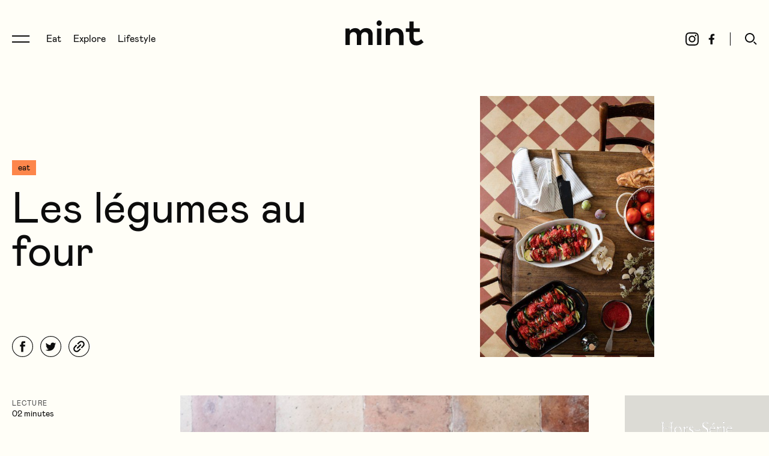

--- FILE ---
content_type: text/html; charset=UTF-8
request_url: https://www.magazine-mint.fr/articles/legumes-au-four-mimi-thorisson/
body_size: 13448
content:
<!DOCTYPE html>
<html lang="fr"
      class="no-js">
<head>
    <meta charset="UTF-8">
    <meta name="viewport" content="width=device-width, initial-scale=1">
    <title>Les légumes au four | Mint Magazine</title>
    <link rel="profile" href="http://gmpg.org/xfn/11">

    <link rel="apple-touch-icon" sizes="180x180" href="https://www.magazine-mint.fr/wp-content/themes/mint/img/icon/apple-touch-icon.png">
    <link rel="icon" type="image/png" sizes="32x32" href="https://www.magazine-mint.fr/wp-content/themes/mint/img/icon/favicon-32x32.png">
    <link rel="icon" type="image/png" sizes="16x16" href="https://www.magazine-mint.fr/wp-content/themes/mint/img/icon/favicon-16x16.png">
    <link rel="manifest" href="https://www.magazine-mint.fr/wp-content/themes/mint/img/icon/site.webmanifest">
    <meta name="msapplication-TileColor" content="#ffffff">
    <meta name="theme-color" content="#ffffff">

    <meta name="google-site-verification" content="o0dHOJEvhQ8YoX5_rWUSYzaxRE9mgUNw5pT0qR7B-pc" />
    <link href="https://fonts.googleapis.com/css?family=Source+Serif+Pro&display=swap" rel="stylesheet">
		
<!-- Google Tag Manager for WordPress by gtm4wp.com -->
<script data-cfasync="false" data-pagespeed-no-defer>
	var gtm4wp_datalayer_name = "dataLayer";
	var dataLayer = dataLayer || [];
</script>
<!-- End Google Tag Manager for WordPress by gtm4wp.com --><meta name="description" content="Pour Zara Home, Mimi Thorisson a concocté quelques recettes parmi lesquelles ce gratin de légumes de fin d&#039;été. Dans cette série, elle choisit de..."/>
<meta name="robots" content="max-snippet:-1, max-image-preview:large, max-video-preview:-1"/>
<link rel="canonical" href="https://www.magazine-mint.fr/articles/legumes-au-four-mimi-thorisson/" />
<meta property="og:locale" content="fr_FR" />
<meta property="og:type" content="article" />
<meta property="og:title" content="Les légumes au four" />
<meta property="og:description" content="Pour Zara Home, Mimi Thorisson a concocté quelques recettes parmi lesquelles ce gratin de légumes de fin d&#039;été. Dans cette série, elle choisit de..." />
<meta property="og:url" content="https://www.magazine-mint.fr/articles/legumes-au-four-mimi-thorisson/" />
<meta property="og:site_name" content="Mint Magazine" />
<meta property="article:tag" content="mimi thorisson" />
<meta property="article:tag" content="recette" />
<meta property="article:tag" content="zara home" />
<meta property="article:section" content="Eat" />
<meta property="article:published_time" content="2019-09-03T07:58:19+00:00" />
<meta property="article:modified_time" content="2020-08-16T18:41:23+00:00" />
<meta property="og:updated_time" content="2020-08-16T18:41:23+00:00" />
<meta property="og:image" content="https://www.magazine-mint.fr/wp-content/uploads/2019/09/07-1.jpg" />
<meta property="og:image:secure_url" content="https://www.magazine-mint.fr/wp-content/uploads/2019/09/07-1.jpg" />
<meta name="twitter:card" content="summary_large_image" />
<meta name="twitter:description" content="Pour Zara Home, Mimi Thorisson a concocté quelques recettes parmi lesquelles ce gratin de légumes de fin d&#039;été. Dans cette série, elle choisit de..." />
<meta name="twitter:title" content="Les légumes au four | Mint Magazine" />
<meta name="twitter:image" content="https://www.magazine-mint.fr/wp-content/uploads/2019/09/06.jpg" />
<script type='application/ld+json' class='yoast-schema-graph yoast-schema-graph--main'>{"@context":"https://schema.org","@graph":[{"@type":"Organization","@id":"https://www.magazine-mint.fr/#organization","name":"Mint Magazine","url":"https://www.magazine-mint.fr/","sameAs":["https://www.instagram.com/mint_magazine/?hl=fr"],"logo":{"@type":"ImageObject","@id":"https://www.magazine-mint.fr/#logo","inLanguage":"fr-FR","url":"https://www.magazine-mint.fr/wp-content/uploads/2023/11/logo-mint-2021.png","width":2048,"height":657,"caption":"Mint Magazine"},"image":{"@id":"https://www.magazine-mint.fr/#logo"}},{"@type":"WebSite","@id":"https://www.magazine-mint.fr/#website","url":"https://www.magazine-mint.fr/","name":"Mint Magazine","inLanguage":"fr-FR","description":"Mint est le premier magazine semestriel food, voyage et lifestyle disponible partout en France.","publisher":{"@id":"https://www.magazine-mint.fr/#organization"},"potentialAction":[{"@type":"SearchAction","target":"https://www.magazine-mint.fr/?s={search_term_string}","query-input":"required name=search_term_string"}]},{"@type":"ImageObject","@id":"https://www.magazine-mint.fr/articles/legumes-au-four-mimi-thorisson/#primaryimage","inLanguage":"fr-FR","url":"https://www.magazine-mint.fr/wp-content/uploads/2019/09/06.jpg"},{"@type":"NewsArticle","@id":"https://www.magazine-mint.fr/articles/legumes-au-four-mimi-thorisson/#webpage","url":"https://www.magazine-mint.fr/articles/legumes-au-four-mimi-thorisson/","name":"Les l\u00e9gumes au four | Mint Magazine","isPartOf":{"@id":"https://www.magazine-mint.fr/#website"},"inLanguage":"fr-FR","primaryImageOfPage":{"@id":"https://www.magazine-mint.fr/articles/legumes-au-four-mimi-thorisson/#primaryimage"},"datePublished":"2019-09-03T07:58:19+00:00","dateModified":"2020-08-16T18:41:23+00:00","description":"Pour Zara Home, Mimi Thorisson a concoct\u00e9 quelques recettes parmi lesquelles ce gratin de l\u00e9gumes de fin d'\u00e9t\u00e9. Dans cette s\u00e9rie, elle choisit de l'accompagner d'un magret de canard mais on peut tout \u00e0 fait le d\u00e9guster en tant que plat !\u00a0","breadcrumb":{"@id":"https://www.magazine-mint.fr/articles/legumes-au-four-mimi-thorisson/#breadcrumb"},"keywords":["mimi thorisson","recette","zara home"],"articleSection":"Eat","headline":"Les l\u00e9gumes au four"},{"@type":"BreadcrumbList","@id":"https://www.magazine-mint.fr/articles/legumes-au-four-mimi-thorisson/#breadcrumb","itemListElement":[{"@type":"ListItem","position":1,"item":{"@type":"WebPage","@id":"https://www.magazine-mint.fr/","url":"https://www.magazine-mint.fr/","name":"Accueil"}},{"@type":"ListItem","position":2,"item":{"@type":"WebPage","@id":"https://www.magazine-mint.fr/articles/","url":"https://www.magazine-mint.fr/articles/","name":"Articles"}},{"@type":"ListItem","position":3,"item":{"@type":"WebPage","@id":"https://www.magazine-mint.fr/categorie/eat/","url":"https://www.magazine-mint.fr/categorie/eat/","name":"Eat"}},{"@type":"ListItem","position":4,"item":{"@type":"WebPage","@id":"https://www.magazine-mint.fr/articles/legumes-au-four-mimi-thorisson/","url":"https://www.magazine-mint.fr/articles/legumes-au-four-mimi-thorisson/","name":"Les l\u00e9gumes au four"}}]},{"@type":"Article","@id":"https://www.magazine-mint.fr/articles/legumes-au-four-mimi-thorisson/#article","isPartOf":{"@id":"https://www.magazine-mint.fr/articles/legumes-au-four-mimi-thorisson/#webpage"},"author":{"@id":"https://www.magazine-mint.fr/#/schema/person/6f16196cdba89ba666efaab821120ddb"},"headline":"Les l\u00e9gumes au four","datePublished":"2019-09-03T07:58:19+00:00","dateModified":"2020-08-16T18:41:23+00:00","commentCount":0,"mainEntityOfPage":{"@id":"https://www.magazine-mint.fr/articles/legumes-au-four-mimi-thorisson/#webpage"},"publisher":{"@id":"https://www.magazine-mint.fr/#organization"},"image":{"@id":"https://www.magazine-mint.fr/articles/legumes-au-four-mimi-thorisson/#primaryimage"},"keywords":"mimi thorisson,recette,zara home","articleSection":"Eat,Recettes","inLanguage":"fr-FR","potentialAction":[{"@type":"CommentAction","name":"Comment","target":["https://www.magazine-mint.fr/articles/legumes-au-four-mimi-thorisson/#respond"]}]},{"@type":["Person"],"@id":"https://www.magazine-mint.fr/#/schema/person/6f16196cdba89ba666efaab821120ddb","name":"D\u00e9borah Pham","image":{"@type":"ImageObject","@id":"https://www.magazine-mint.fr/#authorlogo","inLanguage":"fr-FR","url":"https://secure.gravatar.com/avatar/d67500f0c6c0e20566d10d3796eeea5f?s=96&d=mm&r=g","caption":"D\u00e9borah Pham"},"description":"Co-fondatrice de Mint et du restaurant parisien Maison Maison. Quand elle n\u2019est pas en vadrouille, elle aime s\u2019attabler dans ses restos pr\u00e9f\u00e9r\u00e9s pour des repas interminables arros\u00e9s de vins natures. D\u00e9borah travaille actuellement sur diff\u00e9rents projets \u00e9ditoriaux et projette de consacrer ses vieux jours \u00e0 la confection de fromage de ch\u00e8vre \u00e0 la montagne.","sameAs":["https://www.instagram.com/debbie_mint"]}]}</script>

<!-- Google Tag Manager for WordPress by gtm4wp.com -->
<!-- GTM Container placement set to off -->
<script data-cfasync="false" data-pagespeed-no-defer>
	var dataLayer_content = {"pagePostType":"post","pagePostType2":"single-post","pageCategory":["eat","recettes"],"pageAttributes":["mimi-thorisson","recette","zara-home"],"pagePostAuthor":"Déborah Pham"};
	dataLayer.push( dataLayer_content );
</script>
<script type="text/javascript">
	console.warn && console.warn("[GTM4WP] Google Tag Manager container code placement set to OFF !!!");
	console.warn && console.warn("[GTM4WP] Data layer codes are active but GTM container must be loaded using custom coding !!!");
</script>
<!-- End Google Tag Manager for WordPress by gtm4wp.com --><link rel="stylesheet" type="text/css" href="https://www.magazine-mint.fr/wp-content/themes/mint/generated/607ea1413ca95_style.css">    <script>    (function(w) {       w.F = w.F || {};       w.F.CONFIG = {         GA_UA : 'UA-44845573-1',         PATH_URL: '/',         ROOT_URL: 'https://www.magazine-mint.fr/',         THEME_URL: 'https://www.magazine-mint.fr/wp-content/themes/mint/',         AJAX_URL: 'https://www.magazine-mint.fr/wp-admin/admin-ajax.php',         API_URL: 'https://www.magazine-mint.fr/wp-admin/admin-ajax.php',         DEBUG: false,         URL_CGU: "https://www.magazine-mint.fr/politique-de-confidentialite/",         DISABLE_COOKIES: /page speed insights|lighthouse|bot|googlebot|crawler|spider|robot|crawling/i.test(navigator.userAgent || "")       };       w.F.components = {};       w.F._ = {         wW: w.innerWidth,         wH: w.innerHeight,         scrollTop: 0       };       F.breakpoints = {         SMALL_DESKTOP: 1300,         TABLET: 1024,         TABLET_PORTRAIT: 960,         MOBILE: 767};       w.F.isSmallDesktop = function() {         return F._.wW <= F.breakpoints.SMALL_DESKTOP;       };       w.F.isTablet = function() {         return F._.wW <= F.breakpoints.TABLET;       };       w.F.isTabletPortrait = function() {         return F._.wW <= F.breakpoints.TABLET_PORTRAIT;       };       w.F.isMobile = function() {         return F._.wW <= F.breakpoints.MOBILE;       };     })(window); 		</script>
</head>
<body class="post-template-default single single-post postid-10937 single-format-standard">
<!-- Meta Pixel Code -->
<script>
    !function(f,b,e,v,n,t,s)
    {if(f.fbq)return;n=f.fbq=function(){n.callMethod?
        n.callMethod.apply(n,arguments):n.queue.push(arguments)};
        if(!f._fbq)f._fbq=n;n.push=n;n.loaded=!0;n.version='2.0';
        n.queue=[];t=b.createElement(e);t.async=!0;
        t.src=v;s=b.getElementsByTagName(e)[0];
        s.parentNode.insertBefore(t,s)}(window, document,'script',
        'https://connect.facebook.net/en_US/fbevents.js');
    fbq('init', '750998675941177');
    fbq('track', 'PageView');
</script>
<noscript><img height="1" width="1" style="display:none" src="https://www.facebook.com/tr?id=750998675941177&ev=PageView&noscript=1"/></noscript>
<!-- End Meta Pixel Code -->

<div id="full-wrapper">
	
    <header data-ref="header" data-component="Header"
            data-component-options='{"initialColor" : "black"}'
            class="header-wrapper header-wrapper--color-black header-wrapper--default">
		<div class="header wrapper wrapper--large wrapper--padded">
    <nav class="header-nav-wrapper inline-list">
        <button aria-label="Ouvrir le menu de navigation" class="burger trigger-js" data-trigger-component="SideNav" data-trigger-action="toggle">
            <svg class=""  width="30" height="12" viewBox="0 0 30 12" fill="none" xmlns="http://www.w3.org/2000/svg">
    <path d="M29.1934 0H0V2H29.1934V0Z" fill="currentColor"/>
    <path d="M29.1934 10H0V12H29.1934V10Z" fill="currentColor"/>
</svg>        </button>

        <ul class="header-nav inline-list">
			<li >
			<a href="https://www.magazine-mint.fr/categorie/eat/" title="Voir tous les articles Eat" data-category-id="2">
				Eat			</a>
		</li>
			<li >
			<a href="https://www.magazine-mint.fr/categorie/explore/" title="Voir tous les articles Explore" data-category-id="3">
				Explore			</a>
		</li>
			<li >
			<a href="https://www.magazine-mint.fr/categorie/lifestyle/" title="Voir tous les articles Lifestyle" data-category-id="4">
				Lifestyle			</a>
		</li>
	</ul>    </nav>

    <a title="Page d'accueil Mint Magazine" aria-label="Page d'accueil Mint Magazine" href="https://www.magazine-mint.fr/" rel="home" class="header-logo image-wrapper">
        <svg class=""  width="130" height="42" viewBox="0 0 130 42" fill="none" xmlns="http://www.w3.org/2000/svg">
    <path d="M0 13.3886H6.62756L7.2603 16.7175H7.73486C9.47084 14.5564 12.4277 12.8372 16.2647 12.8372C20.8399 12.8372 23.4804 15.2213 24.5877 17.273H25.0095C26.64 15.0551 29.7551 12.8372 34.5939 12.8372C40.9578 12.8372 45.3343 16.5513 45.3343 23.8173V41.1228H38.0172V25.204C38.0172 21.4331 35.2713 19.4909 32.2739 19.4909C28.9601 19.4909 26.2669 21.7656 26.2669 25.5933V41.1228H18.9579V25.3703C18.9579 21.5426 16.3174 19.4909 13.2673 19.4909C10.3226 19.4909 7.2603 21.5426 7.2603 25.5365V41.1228H0V13.3886Z" fill="currentColor"/>
    <path d="M52.5379 13.3886H59.7982V41.1188H52.5379V13.3886ZM51.8037 4.60209C51.8037 1.99492 53.8561 0 56.2207 0C58.5367 0 60.4796 1.99492 60.4796 4.60209C60.4796 6.98626 58.5327 9.15147 56.2207 9.15147C53.8561 9.15147 51.8037 6.99031 51.8037 4.60209Z" fill="currentColor"/>
    <path d="M67.0056 13.3886H73.6332L74.2659 16.8838H74.7405C76.5819 14.7226 79.3157 12.8372 84.1545 12.8372C91.9381 12.8372 96.6755 17.4392 96.6755 25.3175V41.1268H89.3625V27.0894C89.3625 21.9319 86.4178 19.4909 81.9967 19.4909C77.6324 19.4909 74.2659 21.9319 74.2659 27.3652V41.1187H67.0056V13.3886Z" fill="currentColor"/>
    <path d="M126.033 31.3793C123.567 33.8851 121.559 34.7488 118.327 34.7488C115.264 34.7488 113.679 32.8552 113.488 28.9708C113.476 28.7154 113.472 28.4559 113.472 28.1842V19.2679H123.664V13.3561H113.528V1.82861H106.589V13.3561H100.468V19.2679H106.406V29.0357C106.406 37.0681 110.734 41.6783 118.282 41.6783C121.953 41.6783 125.409 40.2753 128.507 37.6763L128.516 37.6682C129.023 37.2424 129.517 36.7842 130 36.2936L126.033 31.3793Z" fill="currentColor"/>
</svg>
    </a>

    <div class="header-right inline-list">
        <ul class="social-links inline-list">
                        <li class="social-link-instagram">
                <a rel="noopener" target="_blank" href="https://www.instagram.com/mint_magazine/" aria-label="Suivre Mint Magazine sur Instagram" title="Suivre Mint Magazine sur Instagram">
                    <svg class=""  width="24" height="24" viewBox="0 0 24 24" fill="none" xmlns="http://www.w3.org/2000/svg">
    <path fill-rule="evenodd" clip-rule="evenodd" d="M11.9993 6.35129C8.87954 6.35129 6.35102 8.88025 6.35102 11.9995C6.35102 15.1188 8.87998 17.6478 11.9993 17.6478C15.1185 17.6478 17.6475 15.1188 17.6475 11.9995C17.6475 8.88025 15.119 6.35129 11.9993 6.35129ZM11.9993 15.6659C9.97417 15.6659 8.33288 14.0242 8.33288 11.9995C8.33288 9.97444 9.97461 8.33315 11.9993 8.33315C14.0239 8.33315 15.6656 9.97488 15.6656 11.9995C15.6656 14.0246 14.0244 15.6659 11.9993 15.6659Z" fill="currentColor"/>
    <path d="M19.1913 6.12776C19.1913 6.85673 18.6003 7.44769 17.8713 7.44769C17.1424 7.44769 16.5514 6.85673 16.5514 6.12776C16.5514 5.39878 17.1424 4.80783 17.8713 4.80783C18.6003 4.80783 19.1913 5.39878 19.1913 6.12776Z" fill="currentColor"/>
    <path fill-rule="evenodd" clip-rule="evenodd" d="M11.9996 1C9.01216 1 8.63753 1.01266 7.46431 1.06637C6.2937 1.11964 5.49423 1.30564 4.79432 1.57766C4.07082 1.85885 3.45735 2.23479 2.84607 2.84651C2.23479 3.45779 1.85841 4.07125 1.57766 4.79431C1.30564 5.49423 1.11964 6.2937 1.06637 7.4643C1.01266 8.63752 1 9.01215 1 11.9996C1 14.987 1.01266 15.3616 1.06637 16.5348C1.11964 17.7054 1.30564 18.5049 1.57766 19.2048C1.85885 19.9283 2.23479 20.5418 2.84651 21.1531C3.45823 21.7648 4.07126 22.1407 4.79475 22.4219C5.49423 22.6939 6.29414 22.8799 7.46474 22.9332C8.63797 22.9869 9.0126 22.9996 12 22.9996C14.9874 22.9996 15.3621 22.9869 16.5353 22.9332C17.7059 22.8799 18.5058 22.6939 19.2053 22.4219C19.9288 22.1407 20.5422 21.7648 21.1535 21.1531C21.7653 20.5414 22.1412 19.9283 22.4224 19.2048C22.6944 18.5054 22.8804 17.7054 22.9337 16.5348C22.9874 15.3616 23 14.987 23 11.9996C23 9.01215 22.9874 8.63752 22.9337 7.4643C22.8804 6.2937 22.6944 5.49379 22.4224 4.79431C22.1412 4.07082 21.7653 3.45735 21.1535 2.84607C20.5418 2.23435 19.9288 1.85841 19.2053 1.57722C18.5049 1.30564 17.7055 1.11964 16.5349 1.06637C15.3616 1.01266 14.987 1 11.9996 1ZM11.9996 2.98186C14.9368 2.98186 15.2844 2.99321 16.4445 3.04605C17.5168 3.09495 18.0993 3.27397 18.487 3.4246C19.0005 3.62414 19.3668 3.86254 19.752 4.24721C20.1371 4.63232 20.3755 4.99865 20.5746 5.51213C20.7252 5.89986 20.9042 6.48232 20.9531 7.55468C21.006 8.71437 21.0173 9.06236 21.0173 11.9996C21.0173 14.9368 21.006 15.2843 20.9531 16.4445C20.9042 17.5168 20.7252 18.0993 20.5746 18.487C20.375 19.0005 20.1366 19.3668 19.752 19.7519C19.3668 20.137 19.0005 20.3754 18.487 20.5745C18.0993 20.7252 17.5168 20.9042 16.4445 20.9531C15.2848 21.0059 14.9368 21.0173 11.9996 21.0173C9.06237 21.0173 8.71438 21.0059 7.55469 20.9531C6.48233 20.9042 5.89986 20.7252 5.51213 20.5745C4.99866 20.375 4.63233 20.1366 4.24722 19.7519C3.86211 19.3668 3.62371 19.0005 3.42461 18.487C3.27397 18.0993 3.09495 17.5168 3.04605 16.4445C2.99322 15.2848 2.98186 14.9368 2.98186 11.9996C2.98186 9.06236 2.99322 8.71481 3.04605 7.55468C3.09495 6.48232 3.27397 5.89986 3.42461 5.51213C3.62415 4.99865 3.86255 4.63232 4.24722 4.24721C4.63233 3.86211 4.99866 3.62371 5.51213 3.4246C5.89986 3.27397 6.48233 3.09495 7.55469 3.04605C8.71482 2.99321 9.06237 2.98186 11.9996 2.98186Z" fill="currentColor"/>
</svg>
                </a>
            </li>
                        <li class="social-link-facebook">
                <a rel="noopener" target="_blank" href="https://www.facebook.com/magazinemint/" aria-label="Suivre Mint Magazine sur Facebook" title="Suivre Mint Magazine sur Facebook">
                    <svg class=""  width="11" height="18" viewBox="0 0 11 18" fill="none" xmlns="http://www.w3.org/2000/svg">
    <path d="M9.55508 10.2694L10.0388 7.12621H7.01292V5.08653C7.01292 4.22661 7.43569 3.38835 8.79094 3.38835H10.1666V0.712379C10.1666 0.712379 8.91815 0.5 7.72442 0.5C5.23234 0.5 3.60348 2.00534 3.60348 4.73058V7.12621H0.833313V10.2694H3.60348V17.8679C4.15901 17.9548 4.72817 18 5.3082 18C5.88823 18 6.45739 17.9548 7.01292 17.8679V10.2694H9.55508Z" fill="currentColor"/>
</svg>
                </a>
            </li>
                    </ul>

        <button aria-label="Ouvrir le formulaire de recherche" class="toggle-search trigger-js" data-trigger-component="SearchOverlay" data-trigger-action="toggle">
            <svg class=""  width="20" height="20" viewBox="0 0 20 20" fill="none" xmlns="http://www.w3.org/2000/svg">
    <path fill-rule="evenodd" clip-rule="evenodd" d="M16 8C16 12.4183 12.4183 16 8 16C3.58172 16 0 12.4183 0 8C0 3.58172 3.58172 0 8 0C12.4183 0 16 3.58172 16 8ZM14 8C14 11.3137 11.3137 14 8 14C4.68629 14 2 11.3137 2 8C2 4.68629 4.68629 2 8 2C11.3137 2 14 4.68629 14 8Z" fill="currentColor"/>
    <path d="M15.4142 14.0001L14 15.4143L18.2426 19.6569L19.6569 18.2427L15.4142 14.0001Z" fill="currentColor"/>
</svg>        </button>
    </div>
</div>    </header>
    <div class="header-wrapper header-wrapper--fixed" data-component="StickyHeader" data-ref="sticky">
		<div class="header wrapper wrapper--large wrapper--padded">
    <nav class="header-nav-wrapper inline-list">
        <button aria-label="Ouvrir le menu de navigation" class="burger trigger-js" data-trigger-component="SideNav" data-trigger-action="toggle">
            <svg class=""  width="30" height="12" viewBox="0 0 30 12" fill="none" xmlns="http://www.w3.org/2000/svg">
    <path d="M29.1934 0H0V2H29.1934V0Z" fill="currentColor"/>
    <path d="M29.1934 10H0V12H29.1934V10Z" fill="currentColor"/>
</svg>        </button>

        <ul class="header-nav inline-list">
			<li >
			<a href="https://www.magazine-mint.fr/categorie/eat/" title="Voir tous les articles Eat" data-category-id="2">
				Eat			</a>
		</li>
			<li >
			<a href="https://www.magazine-mint.fr/categorie/explore/" title="Voir tous les articles Explore" data-category-id="3">
				Explore			</a>
		</li>
			<li >
			<a href="https://www.magazine-mint.fr/categorie/lifestyle/" title="Voir tous les articles Lifestyle" data-category-id="4">
				Lifestyle			</a>
		</li>
	</ul>    </nav>

    <a title="Page d'accueil Mint Magazine" aria-label="Page d'accueil Mint Magazine" href="https://www.magazine-mint.fr/" rel="home" class="header-logo image-wrapper">
        <svg class=""  width="130" height="42" viewBox="0 0 130 42" fill="none" xmlns="http://www.w3.org/2000/svg">
    <path d="M0 13.3886H6.62756L7.2603 16.7175H7.73486C9.47084 14.5564 12.4277 12.8372 16.2647 12.8372C20.8399 12.8372 23.4804 15.2213 24.5877 17.273H25.0095C26.64 15.0551 29.7551 12.8372 34.5939 12.8372C40.9578 12.8372 45.3343 16.5513 45.3343 23.8173V41.1228H38.0172V25.204C38.0172 21.4331 35.2713 19.4909 32.2739 19.4909C28.9601 19.4909 26.2669 21.7656 26.2669 25.5933V41.1228H18.9579V25.3703C18.9579 21.5426 16.3174 19.4909 13.2673 19.4909C10.3226 19.4909 7.2603 21.5426 7.2603 25.5365V41.1228H0V13.3886Z" fill="currentColor"/>
    <path d="M52.5379 13.3886H59.7982V41.1188H52.5379V13.3886ZM51.8037 4.60209C51.8037 1.99492 53.8561 0 56.2207 0C58.5367 0 60.4796 1.99492 60.4796 4.60209C60.4796 6.98626 58.5327 9.15147 56.2207 9.15147C53.8561 9.15147 51.8037 6.99031 51.8037 4.60209Z" fill="currentColor"/>
    <path d="M67.0056 13.3886H73.6332L74.2659 16.8838H74.7405C76.5819 14.7226 79.3157 12.8372 84.1545 12.8372C91.9381 12.8372 96.6755 17.4392 96.6755 25.3175V41.1268H89.3625V27.0894C89.3625 21.9319 86.4178 19.4909 81.9967 19.4909C77.6324 19.4909 74.2659 21.9319 74.2659 27.3652V41.1187H67.0056V13.3886Z" fill="currentColor"/>
    <path d="M126.033 31.3793C123.567 33.8851 121.559 34.7488 118.327 34.7488C115.264 34.7488 113.679 32.8552 113.488 28.9708C113.476 28.7154 113.472 28.4559 113.472 28.1842V19.2679H123.664V13.3561H113.528V1.82861H106.589V13.3561H100.468V19.2679H106.406V29.0357C106.406 37.0681 110.734 41.6783 118.282 41.6783C121.953 41.6783 125.409 40.2753 128.507 37.6763L128.516 37.6682C129.023 37.2424 129.517 36.7842 130 36.2936L126.033 31.3793Z" fill="currentColor"/>
</svg>
    </a>

    <div class="header-right inline-list">
        <ul class="social-links inline-list">
                        <li class="social-link-instagram">
                <a rel="noopener" target="_blank" href="https://www.instagram.com/mint_magazine/" aria-label="Suivre Mint Magazine sur Instagram" title="Suivre Mint Magazine sur Instagram">
                    <svg class=""  width="24" height="24" viewBox="0 0 24 24" fill="none" xmlns="http://www.w3.org/2000/svg">
    <path fill-rule="evenodd" clip-rule="evenodd" d="M11.9993 6.35129C8.87954 6.35129 6.35102 8.88025 6.35102 11.9995C6.35102 15.1188 8.87998 17.6478 11.9993 17.6478C15.1185 17.6478 17.6475 15.1188 17.6475 11.9995C17.6475 8.88025 15.119 6.35129 11.9993 6.35129ZM11.9993 15.6659C9.97417 15.6659 8.33288 14.0242 8.33288 11.9995C8.33288 9.97444 9.97461 8.33315 11.9993 8.33315C14.0239 8.33315 15.6656 9.97488 15.6656 11.9995C15.6656 14.0246 14.0244 15.6659 11.9993 15.6659Z" fill="currentColor"/>
    <path d="M19.1913 6.12776C19.1913 6.85673 18.6003 7.44769 17.8713 7.44769C17.1424 7.44769 16.5514 6.85673 16.5514 6.12776C16.5514 5.39878 17.1424 4.80783 17.8713 4.80783C18.6003 4.80783 19.1913 5.39878 19.1913 6.12776Z" fill="currentColor"/>
    <path fill-rule="evenodd" clip-rule="evenodd" d="M11.9996 1C9.01216 1 8.63753 1.01266 7.46431 1.06637C6.2937 1.11964 5.49423 1.30564 4.79432 1.57766C4.07082 1.85885 3.45735 2.23479 2.84607 2.84651C2.23479 3.45779 1.85841 4.07125 1.57766 4.79431C1.30564 5.49423 1.11964 6.2937 1.06637 7.4643C1.01266 8.63752 1 9.01215 1 11.9996C1 14.987 1.01266 15.3616 1.06637 16.5348C1.11964 17.7054 1.30564 18.5049 1.57766 19.2048C1.85885 19.9283 2.23479 20.5418 2.84651 21.1531C3.45823 21.7648 4.07126 22.1407 4.79475 22.4219C5.49423 22.6939 6.29414 22.8799 7.46474 22.9332C8.63797 22.9869 9.0126 22.9996 12 22.9996C14.9874 22.9996 15.3621 22.9869 16.5353 22.9332C17.7059 22.8799 18.5058 22.6939 19.2053 22.4219C19.9288 22.1407 20.5422 21.7648 21.1535 21.1531C21.7653 20.5414 22.1412 19.9283 22.4224 19.2048C22.6944 18.5054 22.8804 17.7054 22.9337 16.5348C22.9874 15.3616 23 14.987 23 11.9996C23 9.01215 22.9874 8.63752 22.9337 7.4643C22.8804 6.2937 22.6944 5.49379 22.4224 4.79431C22.1412 4.07082 21.7653 3.45735 21.1535 2.84607C20.5418 2.23435 19.9288 1.85841 19.2053 1.57722C18.5049 1.30564 17.7055 1.11964 16.5349 1.06637C15.3616 1.01266 14.987 1 11.9996 1ZM11.9996 2.98186C14.9368 2.98186 15.2844 2.99321 16.4445 3.04605C17.5168 3.09495 18.0993 3.27397 18.487 3.4246C19.0005 3.62414 19.3668 3.86254 19.752 4.24721C20.1371 4.63232 20.3755 4.99865 20.5746 5.51213C20.7252 5.89986 20.9042 6.48232 20.9531 7.55468C21.006 8.71437 21.0173 9.06236 21.0173 11.9996C21.0173 14.9368 21.006 15.2843 20.9531 16.4445C20.9042 17.5168 20.7252 18.0993 20.5746 18.487C20.375 19.0005 20.1366 19.3668 19.752 19.7519C19.3668 20.137 19.0005 20.3754 18.487 20.5745C18.0993 20.7252 17.5168 20.9042 16.4445 20.9531C15.2848 21.0059 14.9368 21.0173 11.9996 21.0173C9.06237 21.0173 8.71438 21.0059 7.55469 20.9531C6.48233 20.9042 5.89986 20.7252 5.51213 20.5745C4.99866 20.375 4.63233 20.1366 4.24722 19.7519C3.86211 19.3668 3.62371 19.0005 3.42461 18.487C3.27397 18.0993 3.09495 17.5168 3.04605 16.4445C2.99322 15.2848 2.98186 14.9368 2.98186 11.9996C2.98186 9.06236 2.99322 8.71481 3.04605 7.55468C3.09495 6.48232 3.27397 5.89986 3.42461 5.51213C3.62415 4.99865 3.86255 4.63232 4.24722 4.24721C4.63233 3.86211 4.99866 3.62371 5.51213 3.4246C5.89986 3.27397 6.48233 3.09495 7.55469 3.04605C8.71482 2.99321 9.06237 2.98186 11.9996 2.98186Z" fill="currentColor"/>
</svg>
                </a>
            </li>
                        <li class="social-link-facebook">
                <a rel="noopener" target="_blank" href="https://www.facebook.com/magazinemint/" aria-label="Suivre Mint Magazine sur Facebook" title="Suivre Mint Magazine sur Facebook">
                    <svg class=""  width="11" height="18" viewBox="0 0 11 18" fill="none" xmlns="http://www.w3.org/2000/svg">
    <path d="M9.55508 10.2694L10.0388 7.12621H7.01292V5.08653C7.01292 4.22661 7.43569 3.38835 8.79094 3.38835H10.1666V0.712379C10.1666 0.712379 8.91815 0.5 7.72442 0.5C5.23234 0.5 3.60348 2.00534 3.60348 4.73058V7.12621H0.833313V10.2694H3.60348V17.8679C4.15901 17.9548 4.72817 18 5.3082 18C5.88823 18 6.45739 17.9548 7.01292 17.8679V10.2694H9.55508Z" fill="currentColor"/>
</svg>
                </a>
            </li>
                    </ul>

        <button aria-label="Ouvrir le formulaire de recherche" class="toggle-search trigger-js" data-trigger-component="SearchOverlay" data-trigger-action="toggle">
            <svg class=""  width="20" height="20" viewBox="0 0 20 20" fill="none" xmlns="http://www.w3.org/2000/svg">
    <path fill-rule="evenodd" clip-rule="evenodd" d="M16 8C16 12.4183 12.4183 16 8 16C3.58172 16 0 12.4183 0 8C0 3.58172 3.58172 0 8 0C12.4183 0 16 3.58172 16 8ZM14 8C14 11.3137 11.3137 14 8 14C4.68629 14 2 11.3137 2 8C2 4.68629 4.68629 2 8 2C11.3137 2 14 4.68629 14 8Z" fill="currentColor"/>
    <path d="M15.4142 14.0001L14 15.4143L18.2426 19.6569L19.6569 18.2427L15.4142 14.0001Z" fill="currentColor"/>
</svg>        </button>
    </div>
</div>    </div>
	<nav class="side-nav-wrapper" data-component="SideNav" data-ref="SideNav" data-component-options='{"closeOnOutsideClick" : true, "overlayName" : "side-nav-open"}'>
	<div class="side-nav-top">
		<button class="close trigger-js" data-trigger-component="SideNav" data-trigger-action="hide" aria-label="Fermer la navigation">
			<svg class=""  width="19" height="19" viewBox="0 0 19 19" fill="none" xmlns="http://www.w3.org/2000/svg">
    <rect y="16.9706" width="24" height="2" transform="rotate(-45 0 16.9706)" fill="currentColor"/>
    <rect x="1.41406" width="24" height="2" transform="rotate(45 1.41406 0)" fill="currentColor"/>
</svg>		</button>
		<a title="Page d'accueil Mint Magazine" href="https://www.magazine-mint.fr/" class="side-nav-logo image-wrapper">
			<svg class=""  width="130" height="42" viewBox="0 0 130 42" fill="none" xmlns="http://www.w3.org/2000/svg">
    <path d="M0 13.3886H6.62756L7.2603 16.7175H7.73486C9.47084 14.5564 12.4277 12.8372 16.2647 12.8372C20.8399 12.8372 23.4804 15.2213 24.5877 17.273H25.0095C26.64 15.0551 29.7551 12.8372 34.5939 12.8372C40.9578 12.8372 45.3343 16.5513 45.3343 23.8173V41.1228H38.0172V25.204C38.0172 21.4331 35.2713 19.4909 32.2739 19.4909C28.9601 19.4909 26.2669 21.7656 26.2669 25.5933V41.1228H18.9579V25.3703C18.9579 21.5426 16.3174 19.4909 13.2673 19.4909C10.3226 19.4909 7.2603 21.5426 7.2603 25.5365V41.1228H0V13.3886Z" fill="currentColor"/>
    <path d="M52.5379 13.3886H59.7982V41.1188H52.5379V13.3886ZM51.8037 4.60209C51.8037 1.99492 53.8561 0 56.2207 0C58.5367 0 60.4796 1.99492 60.4796 4.60209C60.4796 6.98626 58.5327 9.15147 56.2207 9.15147C53.8561 9.15147 51.8037 6.99031 51.8037 4.60209Z" fill="currentColor"/>
    <path d="M67.0056 13.3886H73.6332L74.2659 16.8838H74.7405C76.5819 14.7226 79.3157 12.8372 84.1545 12.8372C91.9381 12.8372 96.6755 17.4392 96.6755 25.3175V41.1268H89.3625V27.0894C89.3625 21.9319 86.4178 19.4909 81.9967 19.4909C77.6324 19.4909 74.2659 21.9319 74.2659 27.3652V41.1187H67.0056V13.3886Z" fill="currentColor"/>
    <path d="M126.033 31.3793C123.567 33.8851 121.559 34.7488 118.327 34.7488C115.264 34.7488 113.679 32.8552 113.488 28.9708C113.476 28.7154 113.472 28.4559 113.472 28.1842V19.2679H123.664V13.3561H113.528V1.82861H106.589V13.3561H100.468V19.2679H106.406V29.0357C106.406 37.0681 110.734 41.6783 118.282 41.6783C121.953 41.6783 125.409 40.2753 128.507 37.6763L128.516 37.6682C129.023 37.2424 129.517 36.7842 130 36.2936L126.033 31.3793Z" fill="currentColor"/>
</svg>
		</a>
	</div>

	<div class="full scroller-wrapper">
		<div class="scroller">
			<div class="side-nav-item side-nav-item--categories">
				<ul class="">
			<li >
			<a href="https://www.magazine-mint.fr/categorie/eat/" title="Voir tous les articles Eat" data-category-id="2">
				Eat<sup>1132</sup>
							</a>
		</li>
			<li >
			<a href="https://www.magazine-mint.fr/categorie/explore/" title="Voir tous les articles Explore" data-category-id="3">
				Explore<sup>423</sup>
							</a>
		</li>
			<li >
			<a href="https://www.magazine-mint.fr/categorie/lifestyle/" title="Voir tous les articles Lifestyle" data-category-id="4">
				Lifestyle<sup>500</sup>
							</a>
		</li>
	</ul>			</div>

			<div class="side-nav-item side-nav-item--menu title-4">
				<ul id="menu-main-nav" class="main-menu"><li class="menu-item menu-item-type-post_type menu-item-object-page menu-item-185"><a href="https://www.magazine-mint.fr/magazines/">Magazine</a></li>
<li class="menu-item menu-item-type-custom menu-item-object-custom menu-item-55615"><a target="_blank" rel="noopener noreferrer" href="https://mailchi.mp/magazine-mint.fr/s-inscrie-a-la-newsletter">Newsletter</a></li>
<li class="menu-item menu-item-type-post_type menu-item-object-page menu-item-177"><a href="https://www.magazine-mint.fr/studio/">Studio</a></li>
</ul>			</div>

			<div class="side-nav-item side-nav-item--social">
				<ul>
			<li>
			<a target="_blank" href="https://www.facebook.com/magazinemint/" rel="noopener"
               aria-label="Suivre Mint Magazine sur Facebook" title="Suivre Mint Magazine sur Facebook">
				facebook			</a>
		</li>
			<li>
			<a target="_blank" href="https://www.instagram.com/mint_magazine/" rel="noopener"
               aria-label="Suivre Mint Magazine sur Instagram" title="Suivre Mint Magazine sur Instagram">
				instagram			</a>
		</li>
			<li>
			<a target="_blank" href="https://go.mapstr.com/je5Fqa5nJ5" rel="noopener"
               aria-label="Suivre Mint Magazine sur Mapstr" title="Suivre Mint Magazine sur Mapstr">
				mapstr			</a>
		</li>
	</ul>			</div>

			<div class="side-nav-item side-nav-item--newsletter">
				<form data-component="NewsletterForm" class="newsletter-form newsletter-form--popin">
    <div class="wrapper wrapper--medium wrapper--padded">
        <div class="newsletter-form-inner">
            <h6 class="card">Newsletter</h6>
            <h4>Chaque semaine, un&nbsp;contenu inédit dans votre boîte mail</h4>

            <div class="newsletter-form-input">
                <label aria-label="Votre email">
                    <input id="email" type="email" placeholder="Votre email" name="email" required>
                </label>
                <button aria-label="S'abonner à la newsletter Mint" type="submit" class="btn--w-loader arrow-right">
                    <svg class=""  width="17" height="13" viewBox="0 0 17 13" fill="none" xmlns="http://www.w3.org/2000/svg">
    <path d="M17 6.5L10.3218 13L8.98611 11.7L13.3172 7.48457L-1.42517e-06 7.48457L-1.26445e-06 5.6461L13.4514 5.6461L8.98611 1.3L10.3218 1.32352e-06L17 6.5Z" fill="currentColor"/>
</svg><span class="loader  loader--v-small">
    <svg class="loader-circular" viewBox="25 25 50 50">
        <circle class="loader-path" cx="50" cy="50" r="20" fill="none" stroke-width="2" stroke-miterlimit="10"/>
    </svg>
</span>
                </button>
            </div>
            <div class="newsletter-form-checkbox">
                <label class="checkbox-wrapper">
                    <input type="checkbox" name="privacy" required>
                    <span class="checkbox-checkmark"></span>
                    <span class="checkbox-label">
                    En fournissant votre adresse e-mail, vous reconnaissez avoir pris connaissance de <a href="https://www.magazine-mint.fr/politique-de-confidentialite/" target="_blank">la politique de confidentialité</a>.
                </span>

                </label>
            </div>
        </div>
        <div class="newsletter-form-illustration full" data-bkg-desktop="https://www.magazine-mint.fr/wp-content/themes/mint/img/illustration-newsletter-zoe-lab.png" data-component="LazyImage">

        </div>
    </div>
</form>			</div>
		</div>
	</div>
</nav>	<div class="search-overlay-wrapper" data-component="SearchOverlay" data-ref="SearchOverlay" data-component-options='{"closeOnOutsideClick" : false, "overlayName" : "search-overlay-open"}'>
    <div class="fixed-background"></div>
    <div class="full scroller-wrapper">
        <div class="scroller">
            <div class="wrapper wrapper--large wrapper--padded">
                <div class="search-bar-wrapper">
    <form method="get" action="/" autocomplete="off" class="search-form">
        <input type="text" name="s" placeholder="Rechercher..." value="">
        <button class="btn--w-loader submit-button" aria-label="Rechercher">
            <svg class=""  width="20" height="20" viewBox="0 0 20 20" fill="none" xmlns="http://www.w3.org/2000/svg">
    <path fill-rule="evenodd" clip-rule="evenodd" d="M16 8C16 12.4183 12.4183 16 8 16C3.58172 16 0 12.4183 0 8C0 3.58172 3.58172 0 8 0C12.4183 0 16 3.58172 16 8ZM14 8C14 11.3137 11.3137 14 8 14C4.68629 14 2 11.3137 2 8C2 4.68629 4.68629 2 8 2C11.3137 2 14 4.68629 14 8Z" fill="currentColor"/>
    <path d="M15.4142 14.0001L14 15.4143L18.2426 19.6569L19.6569 18.2427L15.4142 14.0001Z" fill="currentColor"/>
</svg><span class="loader  loader--v-small ">
    <svg class="loader-circular" viewBox="25 25 50 50">
        <circle class="loader-path" cx="50" cy="50" r="20" fill="none" stroke-width="2" stroke-miterlimit="10"/>
    </svg>
</span>
        </button>
    </form>
</div>                <div class="search-results-wrapper">

                </div>
            </div>
        </div>
    </div>
</div>    <main id="page">

        <div id="content">
<div class="single-post-wrapper single-post-wrapper--post">
    <article id="single-post-10937" class="single-post single-post--2-cols" data-component="SingleItem" data-ref="items" data-component-options='{"id" : 10937}'>
        
        <div class="single-post-content-wrapper  single-post-content-wrapper--default single-post-content-wrapper--imported">
            
<header class="post-header post-header--two-cols">
	<div class="wrapper wrapper--padded wrapper--large">
		<div class="post-header-content">
			<div class="post-header-content-inner">
				<div class="term-list  term-list--default term-list--category">
			<a class="term-list-item category-bkg--2 term-list-item--2" href="https://www.magazine-mint.fr/categorie/eat/">
			Eat		</a>
	</div>
				<h1>Les légumes au four</h1>
			</div>
			<div class="post-header-content-info">
				<div class="single-post-meta">
            <div class="single-post-meta--lecture">
            <div class="single-post-meta-label">Lecture</div>
            <div class="single-post-meta-value">02 minutes</div>
        </div>
        <div class="single-post-meta--date">
        <div class="single-post-meta-label">Date</div>
        <div class="single-post-meta-value">03 Sep. 2019</div>
    </div>
</div>				<div class="share">
    <div class="share-btns" data-component="Share">
        <div class="links-share">
                            <a data-type="facebook" rel="nofollow" aria-label="Partager ce contenu sur Facebook" class="btn--share btn--share-facebook" href="https://www.facebook.com/share.php?u=https://www.magazine-mint.fr/articles/legumes-au-four-mimi-thorisson/" data-title="Les légumes au four"><svg class=""  fill="none" xmlns="http://www.w3.org/2000/svg" viewBox="0 0 32 32">
	<rect class="border" x=".5" y=".5" width="31" height="31" rx="15.5" stroke="#0D0D0D"/>
	<path class="ico" fill-rule="evenodd" clip-rule="evenodd" d="M14.02 24.154h3.028v-8.077h2.745l.284-2.777h-3.029v-1.388c0-.42.063-.715.19-.884.126-.168.43-.252.914-.252h1.925V8H17.3c-1.262 0-2.124.3-2.587.899-.462.6-.694 1.52-.694 2.76V13.3H12v2.777h2.02v8.077z" fill="#0D0D0D"/>
</svg></a>
                <a data-type="twitter" rel="nofollow" aria-label="Partager ce contenu sur Twitter" class="btn--share btn--share-twitter" href="https://twitter.com/intent/tweet?text=Les+l%C3%A9gumes+au+four+%23mint+https%3A%2F%2Fwww.magazine-mint.fr%2Farticles%2Flegumes-au-four-mimi-thorisson%2F"><svg class=""  fill="none" xmlns="http://www.w3.org/2000/svg" viewBox="0 0 32 32">
	<rect class="border" x=".5" y=".5" width="31" height="31" rx="15.5" stroke="#0D0D0D"/>
	<path class="ico" fill-rule="evenodd" clip-rule="evenodd" d="M23.5621 10.2419c-.6513.3663-1.3586.6228-2.0934.7589C20.8223 10.3336 20.0206 10 19.0625 10c-.8956 0-1.666.3128-2.3124.9404-.6464.6276-.9685 1.3761-.9685 2.2467 0 .2429.0313.4858.0938.7287-1.3097-.0546-2.5931-.3857-3.7657-.9716-1.1522-.5676-2.16959-1.3753-2.98375-2.3687-.31276.4858-.46914 1.0227-.46914 1.6097 0 1.1332.48999 2.0142 1.46899 2.6418-.52132 0-1.01132-.1314-1.46899-.3951v.0604c0 .7496.24499 1.4179.73499 2.0049.49.5869 1.1197.9612 1.8901 1.1228-.2919.0605-.5838.0907-.8757.0907-.2085 0-.41597-.0198-.62448-.0605.22938.6485.62028 1.1791 1.17178 1.5951.5526.4139 1.1823.6214 1.8912.6214-1.1885.9112-2.5417 1.3657-4.06279 1.3657-.25021 0-.51085-.0094-.78191-.0292 1.50849.9417 3.2531 1.4362 5.0313 1.4262 1.4596 0 2.792-.2731 4.0003-.8194 1.2083-.5463 2.1925-1.2604 2.9525-2.1404.7505-.8639 1.3478-1.8497 1.7661-2.9149.417-1.0634.6255-2.13.6255-3.2027v-.3952c.6362-.456 1.1862-1.0215 1.6243-1.6701-.5972.2612-1.2288.435-1.8755.516.7089-.4243 1.1885-1.0112 1.4387-1.7608h-.0011z" fill="#0D0D0D"/>
</svg></a>
                <a data-type="link" data-text="" rel="nofollow" aria-label="Partager ce contenu par mail" class="btn--share btn--share-link" href="https://www.magazine-mint.fr/articles/legumes-au-four-mimi-thorisson/"><svg class=""  fill="none" xmlns="http://www.w3.org/2000/svg" viewBox="0 0 32 32">
	<rect class="border" x=".5" y=".5" width="31" height="31" rx="15.5" stroke="#0D0D0D"/>
	<path class="ico" d="M10.2433 21.7276c-1.20916-1.2092-1.20916-3.175 0-4.3841l2.8284-2.8284-1.3435-1.3435L8.89979 16c-1.95161 1.9516-1.95161 5.1194 0 7.0711 1.95161 1.9516 5.11941 1.9516 7.07111 0l2.8284-2.8285-1.3435-1.3435-2.8284 2.8285c-1.2092 1.2091-3.175 1.2091-4.3841 0zm3.6062-2.1921l5.6569-5.6568-1.4142-1.4142-5.6569 5.6568 1.4142 1.4142zm2.1214-10.60658l-2.8285 2.82838 1.3435 1.3436 2.8285-2.8285c1.2091-1.20913 3.1749-1.20913 4.384 0 1.2092 1.2092 1.2092 3.1749 0 4.3841L18.87 17.4849l1.3435 1.3435L23.0419 16c1.9516-1.9516 1.9516-5.1195 0-7.07108-1.9516-1.95161-5.1194-1.95161-7.071 0z" fill="#000"/>
</svg></a>
                    </div>
    </div>
</div>
			</div>
		</div>

		                            <div data-component="LazyImage" class="post-header-bkg bkg-contain ratio-wrapper" data-bkg-desktop="https://www.magazine-mint.fr/wp-content/uploads/2019/09/07-1.jpg" data-bkg-mobile="https://www.magazine-mint.fr/wp-content/uploads/2019/09/07-1.jpg"  >
                    <div class="push-mobile" style="padding-bottom: 150%">

                    </div>
                                    </div>
            		
	</div>
</header>

            
            <div class="single-post-content" id="single-post-content-10937">
                <div class="wrapper wrapper--padded wrapper--large">
                    <div class="part-left">
                        <div class="single-post-meta">
            <div class="single-post-meta--lecture">
            <div class="single-post-meta-label">Lecture</div>
            <div class="single-post-meta-value">02 minutes</div>
        </div>
        <div class="single-post-meta--date">
        <div class="single-post-meta-label">Date</div>
        <div class="single-post-meta-value">03 Sep. 2019</div>
    </div>
</div>                    </div>
                </div>

                <div class="single-post-content-text" data-component="SingleContent">
                    <div class="wrapper wrapper--large single-post-content-text-2cols"><div class="col-content wrapper wrapper--padded wrapper--small text wrapper--text clearfix">
<p><img class="alignnone size-full wp-image-10918" src="https://www.magazine-mint.fr/wp-content/uploads/2019/09/06.jpg" alt="" width="900" height="600"></p>


            <div id="block_5ea689529610b" class="block intro" data-align="">
		<span class="edito">Pour <a href="https://www.zarahome.com/fr/editorials/at-home-with-mimi-thorisson-c1020235003.html">Zara Home</a>, Mimi Thorisson a concocté quelques recettes parmi lesquelles ce gratin de légumes de fin d&rsquo;été. Dans cette série, elle choisit de l&rsquo;accompagner d&rsquo;un magret de canard mais on peut tout à fait le déguster en tant que plat ! </span>
            </div>
		


<h3>Ingrédients pour 6 personnes</h3>



<ul><li>4 grandes tomates</li><li>3 grandes courgettes</li><li>2 aubergines</li><li>2 gousses d’ail finement coupées</li><li>1 poignée de persil finement haché</li><li>3 feuilles de laurier</li><li>8 branches de thym frais</li><li>3 cuillerées à soupe d’huile d’olive</li><li>200 ml de purée de tomate</li><li>Sel de mer et poivre noir fraîchement moulu</li></ul>



<h3>Préparation</h3>



<ol><li>Préchauffer le four à 210 °C.</li><li>Nettoyer tous les légumes et les couper finement en rondelles de 3&nbsp;mm. </li><li>Frotter intégralement un plat à four avec de l’ail avant d’y aligner en alternance les rondelles de légumes en rangs serrés.</li><li>Parsemer l’ail émincé sur l’ensemble, placer les branches de thym et les feuilles de laurier sur le dessus, verser la purée de tomate et un filet d’huile d’olive, assaisonner avec du sel et du poivre.</li><li>Enfourner et faire cuire 30&nbsp;minutes. </li><li>Parsemer ensuite de persil frais et servir immédiatement.</li></ol>



<p><img class="semi alignnone wp-image-10919 size-full" src="https://www.magazine-mint.fr/wp-content/uploads/2019/09/05.jpg" alt="" width="450" height="654"> <img class="semi alignright wp-image-10917 size-full" src="https://www.magazine-mint.fr/wp-content/uploads/2019/09/07.jpg" alt="" width="450" height="675"></p>
</div><aside class="col-sidebar single-post-content-sidebar"><div class="single-content-sidebar-item  single-content-sidebar-item--stick single-content-sidebar-item--as single-content-sidebar-item--keep-only-one ">            <div aria-hidden="true" class="as-item  as-item--300x600 as-item--300x600 as-item--mobile-320x50" data-component="ASB" data-component-options='{"src":"https:\/\/www.magazine-mint.fr\/?size={{size}}&as-action=render&post_id=10937","size":"MzAweDYwMA==","mobile_size":"MzIweDUw"}'>
                            </div>

            </div></aside></div>                </div>


                <div class="wrapper wrapper--small wrapper--padded post-bottom">
                    <div class="share">
    <div class="share-btns" data-component="Share">
        <div class="links-share">
                            <a data-type="facebook" rel="nofollow" aria-label="Partager ce contenu sur Facebook" class="btn--share btn--share-facebook" href="https://www.facebook.com/share.php?u=https://www.magazine-mint.fr/articles/legumes-au-four-mimi-thorisson/" data-title="Les légumes au four"><svg class=""  fill="none" xmlns="http://www.w3.org/2000/svg" viewBox="0 0 32 32">
	<rect class="border" x=".5" y=".5" width="31" height="31" rx="15.5" stroke="#0D0D0D"/>
	<path class="ico" fill-rule="evenodd" clip-rule="evenodd" d="M14.02 24.154h3.028v-8.077h2.745l.284-2.777h-3.029v-1.388c0-.42.063-.715.19-.884.126-.168.43-.252.914-.252h1.925V8H17.3c-1.262 0-2.124.3-2.587.899-.462.6-.694 1.52-.694 2.76V13.3H12v2.777h2.02v8.077z" fill="#0D0D0D"/>
</svg></a>
                <a data-type="twitter" rel="nofollow" aria-label="Partager ce contenu sur Twitter" class="btn--share btn--share-twitter" href="https://twitter.com/intent/tweet?text=Les+l%C3%A9gumes+au+four+%23mint+https%3A%2F%2Fwww.magazine-mint.fr%2Farticles%2Flegumes-au-four-mimi-thorisson%2F"><svg class=""  fill="none" xmlns="http://www.w3.org/2000/svg" viewBox="0 0 32 32">
	<rect class="border" x=".5" y=".5" width="31" height="31" rx="15.5" stroke="#0D0D0D"/>
	<path class="ico" fill-rule="evenodd" clip-rule="evenodd" d="M23.5621 10.2419c-.6513.3663-1.3586.6228-2.0934.7589C20.8223 10.3336 20.0206 10 19.0625 10c-.8956 0-1.666.3128-2.3124.9404-.6464.6276-.9685 1.3761-.9685 2.2467 0 .2429.0313.4858.0938.7287-1.3097-.0546-2.5931-.3857-3.7657-.9716-1.1522-.5676-2.16959-1.3753-2.98375-2.3687-.31276.4858-.46914 1.0227-.46914 1.6097 0 1.1332.48999 2.0142 1.46899 2.6418-.52132 0-1.01132-.1314-1.46899-.3951v.0604c0 .7496.24499 1.4179.73499 2.0049.49.5869 1.1197.9612 1.8901 1.1228-.2919.0605-.5838.0907-.8757.0907-.2085 0-.41597-.0198-.62448-.0605.22938.6485.62028 1.1791 1.17178 1.5951.5526.4139 1.1823.6214 1.8912.6214-1.1885.9112-2.5417 1.3657-4.06279 1.3657-.25021 0-.51085-.0094-.78191-.0292 1.50849.9417 3.2531 1.4362 5.0313 1.4262 1.4596 0 2.792-.2731 4.0003-.8194 1.2083-.5463 2.1925-1.2604 2.9525-2.1404.7505-.8639 1.3478-1.8497 1.7661-2.9149.417-1.0634.6255-2.13.6255-3.2027v-.3952c.6362-.456 1.1862-1.0215 1.6243-1.6701-.5972.2612-1.2288.435-1.8755.516.7089-.4243 1.1885-1.0112 1.4387-1.7608h-.0011z" fill="#0D0D0D"/>
</svg></a>
                <a data-type="link" data-text="" rel="nofollow" aria-label="Partager ce contenu par mail" class="btn--share btn--share-link" href="https://www.magazine-mint.fr/articles/legumes-au-four-mimi-thorisson/"><svg class=""  fill="none" xmlns="http://www.w3.org/2000/svg" viewBox="0 0 32 32">
	<rect class="border" x=".5" y=".5" width="31" height="31" rx="15.5" stroke="#0D0D0D"/>
	<path class="ico" d="M10.2433 21.7276c-1.20916-1.2092-1.20916-3.175 0-4.3841l2.8284-2.8284-1.3435-1.3435L8.89979 16c-1.95161 1.9516-1.95161 5.1194 0 7.0711 1.95161 1.9516 5.11941 1.9516 7.07111 0l2.8284-2.8285-1.3435-1.3435-2.8284 2.8285c-1.2092 1.2091-3.175 1.2091-4.3841 0zm3.6062-2.1921l5.6569-5.6568-1.4142-1.4142-5.6569 5.6568 1.4142 1.4142zm2.1214-10.60658l-2.8285 2.82838 1.3435 1.3436 2.8285-2.8285c1.2091-1.20913 3.1749-1.20913 4.384 0 1.2092 1.2092 1.2092 3.1749 0 4.3841L18.87 17.4849l1.3435 1.3435L23.0419 16c1.9516-1.9516 1.9516-5.1195 0-7.07108-1.9516-1.95161-5.1194-1.95161-7.071 0z" fill="#000"/>
</svg></a>
                    </div>
    </div>
</div>
<div class="term-list  term-list--default term-list--category">
			<a class="term-list-item category-bkg--28 term-list-item--28" href="https://www.magazine-mint.fr/categorie/eat/recettes/">
			Recettes		</a>
	</div>
<div class="term-list  term-list--small term-list--link term-list--post_tag">
			<a class="term-list-item  term-list-item--1615" href="https://www.magazine-mint.fr/tag/mimi-thorisson/">
			mimi thorisson		</a>
			<a class="term-list-item  term-list-item--2012" href="https://www.magazine-mint.fr/tag/recette/">
			recette		</a>
			<a class="term-list-item  term-list-item--2558" href="https://www.magazine-mint.fr/tag/zara-home/">
			zara home		</a>
	</div>

                </div>
            </div>
                    </div>

                    <div class="wrapper wrapper--padded wrapper--small">

                            </div>

            <div class="articles-lies wrapper wrapper--large wrapper--padded">
	<div class="post-grid-list"><div class="row-grid row-grid--4"><div  class="post-grid-list-item post-grid-list-item--portrait">
	<a class="full" title="Lire l'article Cuisiner la semoule de manioc avec la recette estivale de la cheffe Georgiana Viou" href="https://www.magazine-mint.fr/articles/gari-foto-georgiana-viou-le-gout-de-cotonou/"></a>
	<div class="image-wrapper ratio-wrapper">
                                    <div data-component="LazyImage" class="full bkg-cover"
                     data-bkg-desktop="https://www.magazine-mint.fr/wp-content/uploads/2021/07/gari-foto-g-viou-790x960.jpg" >
                </div>
            	        <div class="term-list  term-list--default term-list--category">
			<a class="term-list-item category-bkg--2 term-list-item--2" href="https://www.magazine-mint.fr/categorie/eat/">
			Eat		</a>
	</div>
    </div>
	<div class="term-list  term-list--small term-list--slash term-list--category">
			<a class="term-list-item category-bkg--28 term-list-item--28" href="https://www.magazine-mint.fr/categorie/eat/recettes/">
			Recettes		</a>
	</div>
    <h3 class="title border-bottom-color--2">
        Cuisiner la semoule de manioc avec la recette estivale de la cheffe Georgiana Viou    </h3>
</div><div  class="post-grid-list-item post-grid-list-item--square">
	<a class="full" title="Lire l'article 3 conseils pour un accord raclette - vin(s) parfait" href="https://www.magazine-mint.fr/articles/tous-fondus-de-la-raclette-2/"></a>
	<div class="image-wrapper ratio-wrapper">
                                    <div data-component="LazyImage" class="full bkg-cover"
                     data-bkg-desktop="https://www.magazine-mint.fr/wp-content/uploads/2022/01/img-9675-560x560.jpeg" >
                </div>
            	        <div class="term-list  term-list--default term-list--category">
			<a class="term-list-item category-bkg--2 term-list-item--2" href="https://www.magazine-mint.fr/categorie/eat/">
			Eat		</a>
	</div>
    </div>
	<div class="term-list  term-list--small term-list--slash term-list--category">
			<a class="term-list-item category-bkg--28 term-list-item--28" href="https://www.magazine-mint.fr/categorie/eat/recettes/">
			Recettes		</a>
	</div>
    <h3 class="title border-bottom-color--2">
        3 conseils pour un accord raclette - vin(s) parfait    </h3>
</div><div  class="post-grid-list-item post-grid-list-item--portrait">
	<a class="full" title="Lire l'article Family food  David, Gabriela et Jeannine Loyola" href="https://www.magazine-mint.fr/articles/family-food-loyola/"></a>
	<div class="image-wrapper ratio-wrapper">
                                    <div data-component="LazyImage" class="full bkg-cover"
                     data-bkg-desktop="https://www.magazine-mint.fr/wp-content/uploads/2020/12/mint-0920-full-hd00232-790x1000.jpg" >
                </div>
            	        <div class="term-list  term-list--default term-list--category">
			<a class="term-list-item category-bkg--2 term-list-item--2" href="https://www.magazine-mint.fr/categorie/eat/">
			Eat		</a>
	</div>
    </div>
	<div class="term-list  term-list--small term-list--slash term-list--category">
			<a class="term-list-item category-bkg--28 term-list-item--28" href="https://www.magazine-mint.fr/categorie/eat/recettes/">
			Recettes		</a>
	</div>
    <h3 class="title border-bottom-color--2">
        Family food  David, Gabriela et Jeannine Loyola    </h3>
</div><div  class="post-grid-list-item post-grid-list-item--square">
	<a class="full" title="Lire l'article Le gratin dauphinois de Delphine Plisson" href="https://www.magazine-mint.fr/articles/le-gratin-dauphinois-de-delphine-plisson/"></a>
	<div class="image-wrapper ratio-wrapper">
                                    <div data-component="LazyImage" class="full bkg-cover"
                     data-bkg-desktop="https://www.magazine-mint.fr/wp-content/uploads/2020/12/delphine-plisson-e1606991717643-560x560.jpg" >
                </div>
            	        <div class="term-list  term-list--default term-list--category">
			<a class="term-list-item category-bkg--2 term-list-item--2" href="https://www.magazine-mint.fr/categorie/eat/">
			Eat		</a>
	</div>
    </div>
	<div class="term-list  term-list--small term-list--slash term-list--category">
			<a class="term-list-item category-bkg--28 term-list-item--28" href="https://www.magazine-mint.fr/categorie/eat/recettes/">
			Recettes		</a>
	</div>
    <h3 class="title border-bottom-color--2">
        Le gratin dauphinois de Delphine Plisson    </h3>
</div></div><div class="row-grid row-grid--3"><div  class="post-grid-list-item post-grid-list-item--portrait">
	<a class="full" title="Lire l'article Oubliez les bulots mayo, le chef Julien Lemarié propose sa version pimpée façon donburi" href="https://www.magazine-mint.fr/articles/julien-lemarie-recette-donburi-bulots-mayo/"></a>
	<div class="image-wrapper ratio-wrapper">
                                    <div data-component="LazyImage" class="full bkg-cover"
                     data-bkg-desktop="https://www.magazine-mint.fr/wp-content/uploads/2022/06/donburi-riz-bulot-mayonnaise-haricots-dulce-huitre-b0005915-e1654074479524-790x1000.jpg" >
                </div>
            	        <div class="term-list  term-list--default term-list--category">
			<a class="term-list-item category-bkg--2 term-list-item--2" href="https://www.magazine-mint.fr/categorie/eat/">
			Eat		</a>
	</div>
    </div>
	<div class="term-list  term-list--small term-list--slash term-list--category">
			<a class="term-list-item category-bkg--28 term-list-item--28" href="https://www.magazine-mint.fr/categorie/eat/recettes/">
			Recettes		</a>
	</div>
    <h3 class="title border-bottom-color--2">
        Oubliez les bulots mayo, le chef Julien Lemarié propose sa version pimpée façon donburi    </h3>
</div><div  class="post-grid-list-item post-grid-list-item--portrait">
	<a class="full" title="Lire l'article Mauro Colagreco, l&#039;un des meilleur.e.s chef.fe.s au monde nous donne le secret de ses empanadas parfaits" href="https://www.magazine-mint.fr/articles/mauro-colagreco-empanadas-anahi/"></a>
	<div class="image-wrapper ratio-wrapper">
                                    <div data-component="LazyImage" class="full bkg-cover"
                     data-bkg-desktop="https://www.magazine-mint.fr/wp-content/uploads/2021/12/empanadas--la-viande-p35-e1638959804612-790x1000.jpg" >
                </div>
            	        <div class="term-list  term-list--default term-list--category">
			<a class="term-list-item category-bkg--2 term-list-item--2" href="https://www.magazine-mint.fr/categorie/eat/">
			Eat		</a>
	</div>
    </div>
	<div class="term-list  term-list--small term-list--slash term-list--category">
			<a class="term-list-item category-bkg--28 term-list-item--28" href="https://www.magazine-mint.fr/categorie/eat/recettes/">
			Recettes		</a>
	</div>
    <h3 class="title border-bottom-color--2">
        Mauro Colagreco, l'un des meilleur.e.s chef.fe.s au monde nous donne le secret de ses empanadas parfaits    </h3>
</div><div  class="post-grid-list-item post-grid-list-item--portrait">
	<a class="full" title="Lire l'article Family food, Simone et Matias Tondo" href="https://www.magazine-mint.fr/articles/simone-matias-tondo/"></a>
	<div class="image-wrapper ratio-wrapper">
                                    <div data-component="LazyImage" class="full bkg-cover"
                     data-bkg-desktop="https://www.magazine-mint.fr/wp-content/uploads/2020/05/dsc1012-e1589203892997-790x983.jpg" >
                </div>
            	        <div class="term-list  term-list--default term-list--category">
			<a class="term-list-item category-bkg--2 term-list-item--2" href="https://www.magazine-mint.fr/categorie/eat/">
			Eat		</a>
	</div>
    </div>
	<div class="term-list  term-list--small term-list--slash term-list--category">
			<a class="term-list-item category-bkg--28 term-list-item--28" href="https://www.magazine-mint.fr/categorie/eat/recettes/">
			Recettes		</a>
	</div>
    <h3 class="title border-bottom-color--2">
        Family food, Simone et Matias Tondo    </h3>
</div></div></div></div>
		<div class="next-post-wrapper" data-component="InfiniteScrollNextItem">
			<a class="next-post next-post--post" href="https://www.magazine-mint.fr/articles/maisonverot/" title="Lire Maison Vérot">
				                        <span class="title-5">↓&nbsp;&nbsp;Continuer la lecture&nbsp;&nbsp;↓</span>
		            			</a>
		</div>

	    </article>
</div>

        </div>    </main>
    <form data-component="NewsletterForm" class="newsletter-form newsletter-form--footer">
    <div class="wrapper wrapper--medium wrapper--padded">
        <div class="newsletter-form-inner">
            <h6 class="card">Newsletter</h6>
            <h4>Chaque semaine, un&nbsp;contenu inédit dans votre boîte mail</h4>

            <div class="newsletter-form-input">
                <label aria-label="Votre email">
                    <input id="email" type="email" placeholder="Votre email" name="email" required>
                </label>
                <button aria-label="S'abonner à la newsletter Mint" type="submit" class="btn--w-loader arrow-right">
                    <svg class=""  width="17" height="13" viewBox="0 0 17 13" fill="none" xmlns="http://www.w3.org/2000/svg">
    <path d="M17 6.5L10.3218 13L8.98611 11.7L13.3172 7.48457L-1.42517e-06 7.48457L-1.26445e-06 5.6461L13.4514 5.6461L8.98611 1.3L10.3218 1.32352e-06L17 6.5Z" fill="currentColor"/>
</svg><span class="loader  loader--v-small">
    <svg class="loader-circular" viewBox="25 25 50 50">
        <circle class="loader-path" cx="50" cy="50" r="20" fill="none" stroke-width="2" stroke-miterlimit="10"/>
    </svg>
</span>
                </button>
            </div>
            <div class="newsletter-form-checkbox">
                <label class="checkbox-wrapper">
                    <input type="checkbox" name="privacy" required>
                    <span class="checkbox-checkmark"></span>
                    <span class="checkbox-label">
                    En fournissant votre adresse e-mail, vous reconnaissez avoir pris connaissance de <a href="https://www.magazine-mint.fr/politique-de-confidentialite/" target="_blank">la politique de confidentialité</a>.
                </span>

                </label>
            </div>
        </div>
        <div class="newsletter-form-illustration full" data-bkg-desktop="https://www.magazine-mint.fr/wp-content/themes/mint/img/illustration-newsletter-zoe-lab.png" data-component="LazyImage">

        </div>
    </div>
</form><footer class="footer-wrapper">
	<div class="footer wrapper wrapper--large wrapper--padded clearfix">
		<div class="footer-left mag-push center" data-component="LazyImage">
			<div class="footer-left-top">
				<svg class=""  width="130" height="42" viewBox="0 0 130 42" fill="none" xmlns="http://www.w3.org/2000/svg">
    <path d="M0 13.3886H6.62756L7.2603 16.7175H7.73486C9.47084 14.5564 12.4277 12.8372 16.2647 12.8372C20.8399 12.8372 23.4804 15.2213 24.5877 17.273H25.0095C26.64 15.0551 29.7551 12.8372 34.5939 12.8372C40.9578 12.8372 45.3343 16.5513 45.3343 23.8173V41.1228H38.0172V25.204C38.0172 21.4331 35.2713 19.4909 32.2739 19.4909C28.9601 19.4909 26.2669 21.7656 26.2669 25.5933V41.1228H18.9579V25.3703C18.9579 21.5426 16.3174 19.4909 13.2673 19.4909C10.3226 19.4909 7.2603 21.5426 7.2603 25.5365V41.1228H0V13.3886Z" fill="currentColor"/>
    <path d="M52.5379 13.3886H59.7982V41.1188H52.5379V13.3886ZM51.8037 4.60209C51.8037 1.99492 53.8561 0 56.2207 0C58.5367 0 60.4796 1.99492 60.4796 4.60209C60.4796 6.98626 58.5327 9.15147 56.2207 9.15147C53.8561 9.15147 51.8037 6.99031 51.8037 4.60209Z" fill="currentColor"/>
    <path d="M67.0056 13.3886H73.6332L74.2659 16.8838H74.7405C76.5819 14.7226 79.3157 12.8372 84.1545 12.8372C91.9381 12.8372 96.6755 17.4392 96.6755 25.3175V41.1268H89.3625V27.0894C89.3625 21.9319 86.4178 19.4909 81.9967 19.4909C77.6324 19.4909 74.2659 21.9319 74.2659 27.3652V41.1187H67.0056V13.3886Z" fill="currentColor"/>
    <path d="M126.033 31.3793C123.567 33.8851 121.559 34.7488 118.327 34.7488C115.264 34.7488 113.679 32.8552 113.488 28.9708C113.476 28.7154 113.472 28.4559 113.472 28.1842V19.2679H123.664V13.3561H113.528V1.82861H106.589V13.3561H100.468V19.2679H106.406V29.0357C106.406 37.0681 110.734 41.6783 118.282 41.6783C121.953 41.6783 125.409 40.2753 128.507 37.6763L128.516 37.6682C129.023 37.2424 129.517 36.7842 130 36.2936L126.033 31.3793Z" fill="currentColor"/>
</svg>
			</div>
			<div class="footer-left-bottom">
				<a class="mag-push-left" href="https://www.magazine-mint.fr/magazines/hors-serie-10ans/" title="Lire le dernier numéro de Mint Magazine">
					<span  class="ratio-wrapper bkg-cover mag-push-image ratio-wrapper--magazine" data-bkg-desktop="https://www.magazine-mint.fr/wp-content/uploads/2024/01/mint-10ans-ok-web-1000px-768x1084.jpg" >
											</span>

					<span class="extra-small">Lire le dernier numéro</span>
				</a>
				<div class="mag-push-content">
					<svg class=""  width="130" height="42" viewBox="0 0 130 42" fill="none" xmlns="http://www.w3.org/2000/svg">
    <path d="M0 13.3886H6.62756L7.2603 16.7175H7.73486C9.47084 14.5564 12.4277 12.8372 16.2647 12.8372C20.8399 12.8372 23.4804 15.2213 24.5877 17.273H25.0095C26.64 15.0551 29.7551 12.8372 34.5939 12.8372C40.9578 12.8372 45.3343 16.5513 45.3343 23.8173V41.1228H38.0172V25.204C38.0172 21.4331 35.2713 19.4909 32.2739 19.4909C28.9601 19.4909 26.2669 21.7656 26.2669 25.5933V41.1228H18.9579V25.3703C18.9579 21.5426 16.3174 19.4909 13.2673 19.4909C10.3226 19.4909 7.2603 21.5426 7.2603 25.5365V41.1228H0V13.3886Z" fill="currentColor"/>
    <path d="M52.5379 13.3886H59.7982V41.1188H52.5379V13.3886ZM51.8037 4.60209C51.8037 1.99492 53.8561 0 56.2207 0C58.5367 0 60.4796 1.99492 60.4796 4.60209C60.4796 6.98626 58.5327 9.15147 56.2207 9.15147C53.8561 9.15147 51.8037 6.99031 51.8037 4.60209Z" fill="currentColor"/>
    <path d="M67.0056 13.3886H73.6332L74.2659 16.8838H74.7405C76.5819 14.7226 79.3157 12.8372 84.1545 12.8372C91.9381 12.8372 96.6755 17.4392 96.6755 25.3175V41.1268H89.3625V27.0894C89.3625 21.9319 86.4178 19.4909 81.9967 19.4909C77.6324 19.4909 74.2659 21.9319 74.2659 27.3652V41.1187H67.0056V13.3886Z" fill="currentColor"/>
    <path d="M126.033 31.3793C123.567 33.8851 121.559 34.7488 118.327 34.7488C115.264 34.7488 113.679 32.8552 113.488 28.9708C113.476 28.7154 113.472 28.4559 113.472 28.1842V19.2679H123.664V13.3561H113.528V1.82861H106.589V13.3561H100.468V19.2679H106.406V29.0357C106.406 37.0681 110.734 41.6783 118.282 41.6783C121.953 41.6783 125.409 40.2753 128.507 37.6763L128.516 37.6682C129.023 37.2424 129.517 36.7842 130 36.2936L126.033 31.3793Z" fill="currentColor"/>
</svg>
					<p>Mint est le premier magazine food et voyage gratuit, disponible partout en France et sur abonnement.</p>
					<a class="btn btn--white btn--small" title="Consulter les offres d'abonnements au Magazine Mint" href="">
						Recevoir Mint
					</a>
				</div>
			</div>
		</div>

		<nav class="footer-right">
			<div class="footer-right-col">
				<h6>Thématique</h6>
				<ul class="">
			<li >
			<a href="https://www.magazine-mint.fr/categorie/eat/" title="Voir tous les articles Eat" data-category-id="2">
				Eat			</a>
		</li>
			<li >
			<a href="https://www.magazine-mint.fr/categorie/explore/" title="Voir tous les articles Explore" data-category-id="3">
				Explore			</a>
		</li>
			<li >
			<a href="https://www.magazine-mint.fr/categorie/lifestyle/" title="Voir tous les articles Lifestyle" data-category-id="4">
				Lifestyle			</a>
		</li>
	</ul>			</div>
			<div class="footer-right-col footer-right-col--social">
				<h6>Social</h6>
				<ul>
			<li>
			<a target="_blank" href="https://www.facebook.com/magazinemint/" rel="noopener"
               aria-label="Suivre Mint Magazine sur Facebook" title="Suivre Mint Magazine sur Facebook">
				facebook			</a>
		</li>
			<li>
			<a target="_blank" href="https://www.instagram.com/mint_magazine/" rel="noopener"
               aria-label="Suivre Mint Magazine sur Instagram" title="Suivre Mint Magazine sur Instagram">
				instagram			</a>
		</li>
			<li>
			<a target="_blank" href="https://go.mapstr.com/je5Fqa5nJ5" rel="noopener"
               aria-label="Suivre Mint Magazine sur Mapstr" title="Suivre Mint Magazine sur Mapstr">
				mapstr			</a>
		</li>
	</ul>			</div>
							<div class="footer-right-col">
					<h6>Services</h6>
					<ul id="menu-footer-services" class="footer-menu"><li class="menu-item menu-item-type-post_type menu-item-object-page menu-item-186"><a href="https://www.magazine-mint.fr/magazines/">Magazine</a></li>
<li class="menu-item menu-item-type-post_type menu-item-object-page menu-item-175"><a href="https://www.magazine-mint.fr/studio/">Studio</a></li>
<li class="menu-item menu-item-type-custom menu-item-object-custom menu-item-29101"><a target="_blank" rel="noopener noreferrer" href="https://mailchi.mp/magazine-mint.fr/s-inscrie-a-la-newsletter">Newsletter</a></li>
</ul>				</div>
							<div class="footer-right-col">
					<h6>Infos</h6>
					<ul id="menu-footer-infos" class="footer-menu"><li class="menu-item menu-item-type-post_type menu-item-object-page menu-item-290"><a href="https://www.magazine-mint.fr/contact/">Contact</a></li>
<li class="menu-item menu-item-type-custom menu-item-object-custom menu-item-15788"><a href="https://www.magazine-mint.fr/abonnement/#offre-abonnement-3">Distribution</a></li>
<li class="menu-item menu-item-type-post_type menu-item-object-page menu-item-288"><a href="https://www.magazine-mint.fr/jobs/">Jobs</a></li>
</ul>				</div>
					</nav>


		<div class="footer-small">
			2025 &copy; Mint Magazine <ul id="menu-footer-small" class="footer-menu"><li class="menu-item menu-item-type-post_type menu-item-object-page menu-item-privacy-policy menu-item-17966"><a href="https://www.magazine-mint.fr/politique-de-confidentialite/">Politique de confidentialité</a></li>
<li class="menu-item menu-item-type-post_type menu-item-object-page menu-item-18218"><a href="https://www.magazine-mint.fr/mentions-legales/">Mentions légales</a></li>
<li class="menu-item menu-item-type-post_type menu-item-object-page menu-item-294"><a href="https://www.magazine-mint.fr/archives/">Archives</a></li>
</ul>		</div>
	</div>
</footer>
</div>

<div class="popin-overlay" data-component="Popin" data-ref="popin"></div>

	<script  src="https://www.magazine-mint.fr/wp-content/themes/mint/generated/607ea1413ca95_header.js"></script>    <script>


        (function(m, d) {if(!m.csstransforms) {d.body.className += ' error--browser';d.write('<div id="error_browser_wrapper"><div id="error_browser">' +
             '<div class="logo">Mint</div>'+
              '<div class="link_navigateur"><p>Ce site n\'est pas optimisé pour votre navigateur internet<br />Vous pouvez le mettre à jour ou utiliser un des navigateurs suivants&nbsp;:</p><ul><li><a target="_blank" href="http://www.google.com/intl/fr_fr/chrome/browser/"><img src="https://www.magazine-mint.fr/wp-content/themes/mint/img/navigateur/chrome.png" alt="Chrome"><br/>Chrome</a></li><li><a target="_blank" href="http://support.apple.com/kb/DL1531?viewlocale=fr_FR"><img src="https://www.magazine-mint.fr/wp-content/themes/mint/img/navigateur/safari.png" alt="Safari"><br/>Safari</a></li><li><a target="_blank" href="https://www.mozilla.org/fr/firefox/new/"><img src="https://www.magazine-mint.fr/wp-content/themes/mint/img/navigateur/firefox.png" alt="Firefox"><br/>Firefox</a></li><li><a target="_blank" href="http://windows.microsoft.com/fr-fr/internet-explorer/ie-11-worldwide-languages"><img src="https://www.magazine-mint.fr/wp-content/themes/mint/img/navigateur/ie.png" alt="IE"><br/>Internet Explorer</a></li></ul></div></div></div>');}})(Modernizr, document);

    </script>

    <script type="text/template" id="popinnewsletter">
        <form data-component="NewsletterForm" class="newsletter-form newsletter-form--popin">
    <div class="wrapper wrapper--medium wrapper--padded">
        <div class="newsletter-form-inner">
            <h6 class="card">Newsletter</h6>
            <h4>Chaque semaine, un&nbsp;contenu inédit dans votre boîte mail</h4>

            <div class="newsletter-form-input">
                <label aria-label="Votre email">
                    <input id="email" type="email" placeholder="Votre email" name="email" required>
                </label>
                <button aria-label="S'abonner à la newsletter Mint" type="submit" class="btn--w-loader arrow-right">
                    <svg class=""  width="17" height="13" viewBox="0 0 17 13" fill="none" xmlns="http://www.w3.org/2000/svg">
    <path d="M17 6.5L10.3218 13L8.98611 11.7L13.3172 7.48457L-1.42517e-06 7.48457L-1.26445e-06 5.6461L13.4514 5.6461L8.98611 1.3L10.3218 1.32352e-06L17 6.5Z" fill="currentColor"/>
</svg><span class="loader  loader--v-small">
    <svg class="loader-circular" viewBox="25 25 50 50">
        <circle class="loader-path" cx="50" cy="50" r="20" fill="none" stroke-width="2" stroke-miterlimit="10"/>
    </svg>
</span>
                </button>
            </div>
            <div class="newsletter-form-checkbox">
                <label class="checkbox-wrapper">
                    <input type="checkbox" name="privacy" required>
                    <span class="checkbox-checkmark"></span>
                    <span class="checkbox-label">
                    En fournissant votre adresse e-mail, vous reconnaissez avoir pris connaissance de <a href="https://www.magazine-mint.fr/politique-de-confidentialite/" target="_blank">la politique de confidentialité</a>.
                </span>

                </label>
            </div>
        </div>
        <div class="newsletter-form-illustration full" data-bkg-desktop="https://www.magazine-mint.fr/wp-content/themes/mint/img/illustration-newsletter-zoe-lab.png" data-component="LazyImage">

        </div>
    </div>
</form>    </script>
<script async defer src="https://www.magazine-mint.fr/wp-content/themes/mint/generated/607ea1413ca95_index.js"></script>
</body>
</html>

<!-- Dynamic page generated in 0.214 seconds. -->
<!-- Cached page generated by WP-Super-Cache on 2025-12-29 11:35:41 -->

<!-- Compression = gzip -->

--- FILE ---
content_type: text/html; charset=UTF-8
request_url: https://www.magazine-mint.fr/?size=MzAweDYwMA==&as-action=render&post_id=10937
body_size: 341
content:
				<html lang="fr">
					<head>
						<style>
							* {
								margin: 0;
								padding: 0;
							}
							body, html, img, video, a, div {
								line-height: 0;
								overflow: hidden;
								display: block;
								width: 100%;
								height: 100%;
								cursor: pointer;
							}

                            a {
                                text-decoration: none;
                            }
						</style>
					</head>
					<body>
										<a rel="noopener nofollow" tabindex="-1" aria-hidden="true" href="https://www.magazine-mint.fr/?id=51091&as-action=redirect" target="_blank">
												<div style="background: url('https://www.magazine-mint.fr/wp-content/uploads/2022/11/mint10ans9.png') no-repeat center center; background-size: cover">

							</div>
											</a>
									</body>
				</html>
							

--- FILE ---
content_type: text/css; charset=utf-8
request_url: https://www.magazine-mint.fr/wp-content/themes/mint/generated/607ea1413ca95_style.css
body_size: 22585
content:
.wp-block-audio figcaption{margin-top:.5em;margin-bottom:1em}.wp-block-audio audio{width:100%;min-width:300px}.wp-block-button{color:#fff}.wp-block-button.aligncenter{text-align:center}.wp-block-button.alignright{text-align:right}.wp-block-button__link{background-color:#32373c;border:none;border-radius:28px;box-shadow:none;color:inherit;cursor:pointer;display:inline-block;font-size:18px;margin:0;padding:12px 24px;text-align:center;text-decoration:none;overflow-wrap:break-word}.wp-block-button__link:active,.wp-block-button__link:focus,.wp-block-button__link:hover,.wp-block-button__link:visited{color:inherit}.wp-gs .wp-block-button__link:not(.has-background){background-color:var(--wp-block-core-button--color--background,var(--wp-color--primary,#32373c))}.is-style-squared .wp-block-button__link{border-radius:0}.no-border-radius.wp-block-button__link{border-radius:0!important}.is-style-outline{color:#32373c}.is-style-outline .wp-block-button__link{background-color:transparent;border:2px solid}.wp-block-buttons .wp-block-button{display:inline-block;margin:4px}.wp-block-buttons.aligncenter,.wp-block-calendar{text-align:center}.wp-block-calendar tbody td,.wp-block-calendar th{padding:4px;border:1px solid #e2e4e7}.wp-block-calendar tfoot td{border:none}.wp-block-calendar table{width:100%;border-collapse:collapse;font-family:-apple-system,BlinkMacSystemFont,Segoe UI,Roboto,Oxygen-Sans,Ubuntu,Cantarell,Helvetica Neue,sans-serif}.wp-block-calendar table th{font-weight:400;background:#edeff0}.wp-block-calendar a{text-decoration:underline}.wp-block-calendar tfoot a{color:#00739c}.wp-block-calendar table caption,.wp-block-calendar table tbody{color:#40464d}.wp-block-categories.alignleft{margin-right:2em}.wp-block-categories.alignright{margin-left:2em}.wp-block-columns{display:flex;margin-bottom:28px;flex-wrap:wrap}@media (min-width:782px){.wp-block-columns{flex-wrap:nowrap}}.wp-block-columns.has-background{padding:20px 30px}.wp-block-column{flex-grow:1;min-width:0;word-break:break-word;overflow-wrap:break-word}@media (max-width:599px){.wp-block-column{flex-basis:100%!important}}@media (min-width:600px) and (max-width:781px){.wp-block-column{flex-basis:calc(50% - 16px)!important;flex-grow:0}.wp-block-column:nth-child(2n){margin-left:32px}}@media (min-width:782px){.wp-block-column{flex-basis:0;flex-grow:1}.wp-block-column[style]{flex-grow:0}.wp-block-column:not(:first-child){margin-left:32px}}.wp-block-columns.are-vertically-aligned-top{align-items:flex-start}.wp-block-columns.are-vertically-aligned-center{align-items:center}.wp-block-columns.are-vertically-aligned-bottom{align-items:flex-end}.wp-block-column.is-vertically-aligned-top{align-self:flex-start}.wp-block-column.is-vertically-aligned-center{-ms-grid-row-align:center;align-self:center}.wp-block-column.is-vertically-aligned-bottom{align-self:flex-end}.wp-block-column.is-vertically-aligned-bottom,.wp-block-column.is-vertically-aligned-center,.wp-block-column.is-vertically-aligned-top{width:100%}.wp-block-cover,.wp-block-cover-image{position:relative;background-color:#000;background-size:cover;background-position:50%;min-height:430px;height:100%;width:100%;display:flex;justify-content:center;align-items:center;overflow:hidden}.wp-block-cover-image.has-parallax,.wp-block-cover.has-parallax{background-attachment:fixed}@supports (-webkit-overflow-scrolling:touch){.wp-block-cover-image.has-parallax,.wp-block-cover.has-parallax{background-attachment:scroll}}@media (prefers-reduced-motion:reduce){.wp-block-cover-image.has-parallax,.wp-block-cover.has-parallax{background-attachment:scroll}}.wp-block-cover-image.has-background-dim:before,.wp-block-cover.has-background-dim:before{content:"";background-color:inherit}.wp-block-cover-image.has-background-dim:not(.has-background-gradient):before,.wp-block-cover-image .wp-block-cover__gradient-background,.wp-block-cover.has-background-dim:not(.has-background-gradient):before,.wp-block-cover .wp-block-cover__gradient-background{position:absolute;top:0;left:0;bottom:0;right:0;z-index:1;opacity:.5}.wp-block-cover-image.has-background-dim.has-background-dim-10 .wp-block-cover__gradient-background,.wp-block-cover-image.has-background-dim.has-background-dim-10:not(.has-background-gradient):before,.wp-block-cover.has-background-dim.has-background-dim-10 .wp-block-cover__gradient-background,.wp-block-cover.has-background-dim.has-background-dim-10:not(.has-background-gradient):before{opacity:.1}.wp-block-cover-image.has-background-dim.has-background-dim-20 .wp-block-cover__gradient-background,.wp-block-cover-image.has-background-dim.has-background-dim-20:not(.has-background-gradient):before,.wp-block-cover.has-background-dim.has-background-dim-20 .wp-block-cover__gradient-background,.wp-block-cover.has-background-dim.has-background-dim-20:not(.has-background-gradient):before{opacity:.2}.wp-block-cover-image.has-background-dim.has-background-dim-30 .wp-block-cover__gradient-background,.wp-block-cover-image.has-background-dim.has-background-dim-30:not(.has-background-gradient):before,.wp-block-cover.has-background-dim.has-background-dim-30 .wp-block-cover__gradient-background,.wp-block-cover.has-background-dim.has-background-dim-30:not(.has-background-gradient):before{opacity:.3}.wp-block-cover-image.has-background-dim.has-background-dim-40 .wp-block-cover__gradient-background,.wp-block-cover-image.has-background-dim.has-background-dim-40:not(.has-background-gradient):before,.wp-block-cover.has-background-dim.has-background-dim-40 .wp-block-cover__gradient-background,.wp-block-cover.has-background-dim.has-background-dim-40:not(.has-background-gradient):before{opacity:.4}.wp-block-cover-image.has-background-dim.has-background-dim-50 .wp-block-cover__gradient-background,.wp-block-cover-image.has-background-dim.has-background-dim-50:not(.has-background-gradient):before,.wp-block-cover.has-background-dim.has-background-dim-50 .wp-block-cover__gradient-background,.wp-block-cover.has-background-dim.has-background-dim-50:not(.has-background-gradient):before{opacity:.5}.wp-block-cover-image.has-background-dim.has-background-dim-60 .wp-block-cover__gradient-background,.wp-block-cover-image.has-background-dim.has-background-dim-60:not(.has-background-gradient):before,.wp-block-cover.has-background-dim.has-background-dim-60 .wp-block-cover__gradient-background,.wp-block-cover.has-background-dim.has-background-dim-60:not(.has-background-gradient):before{opacity:.6}.wp-block-cover-image.has-background-dim.has-background-dim-70 .wp-block-cover__gradient-background,.wp-block-cover-image.has-background-dim.has-background-dim-70:not(.has-background-gradient):before,.wp-block-cover.has-background-dim.has-background-dim-70 .wp-block-cover__gradient-background,.wp-block-cover.has-background-dim.has-background-dim-70:not(.has-background-gradient):before{opacity:.7}.wp-block-cover-image.has-background-dim.has-background-dim-80 .wp-block-cover__gradient-background,.wp-block-cover-image.has-background-dim.has-background-dim-80:not(.has-background-gradient):before,.wp-block-cover.has-background-dim.has-background-dim-80 .wp-block-cover__gradient-background,.wp-block-cover.has-background-dim.has-background-dim-80:not(.has-background-gradient):before{opacity:.8}.wp-block-cover-image.has-background-dim.has-background-dim-90 .wp-block-cover__gradient-background,.wp-block-cover-image.has-background-dim.has-background-dim-90:not(.has-background-gradient):before,.wp-block-cover.has-background-dim.has-background-dim-90 .wp-block-cover__gradient-background,.wp-block-cover.has-background-dim.has-background-dim-90:not(.has-background-gradient):before{opacity:.9}.wp-block-cover-image.has-background-dim.has-background-dim-100 .wp-block-cover__gradient-background,.wp-block-cover-image.has-background-dim.has-background-dim-100:not(.has-background-gradient):before,.wp-block-cover.has-background-dim.has-background-dim-100 .wp-block-cover__gradient-background,.wp-block-cover.has-background-dim.has-background-dim-100:not(.has-background-gradient):before{opacity:1}.wp-block-cover-image.alignleft,.wp-block-cover-image.alignright,.wp-block-cover.alignleft,.wp-block-cover.alignright{max-width:290px;width:100%}.wp-block-cover-image:after,.wp-block-cover:after{display:block;content:"";font-size:0;min-height:inherit}@supports ((position:-webkit-sticky) or (position:sticky)){.wp-block-cover-image:after,.wp-block-cover:after{content:none}}.wp-block-cover-image.aligncenter,.wp-block-cover-image.alignleft,.wp-block-cover-image.alignright,.wp-block-cover.aligncenter,.wp-block-cover.alignleft,.wp-block-cover.alignright{display:flex}.wp-block-cover-image .wp-block-cover__inner-container,.wp-block-cover .wp-block-cover__inner-container{width:calc(100% - 70px);z-index:1;color:#f8f9f9}.wp-block-cover-image .wp-block-subhead:not(.has-text-color),.wp-block-cover-image h1:not(.has-text-color),.wp-block-cover-image h2:not(.has-text-color),.wp-block-cover-image h3:not(.has-text-color),.wp-block-cover-image h4:not(.has-text-color),.wp-block-cover-image h5:not(.has-text-color),.wp-block-cover-image h6:not(.has-text-color),.wp-block-cover-image p:not(.has-text-color),.wp-block-cover .wp-block-subhead:not(.has-text-color),.wp-block-cover h1:not(.has-text-color),.wp-block-cover h2:not(.has-text-color),.wp-block-cover h3:not(.has-text-color),.wp-block-cover h4:not(.has-text-color),.wp-block-cover h5:not(.has-text-color),.wp-block-cover h6:not(.has-text-color),.wp-block-cover p:not(.has-text-color){color:inherit}.wp-block-cover__video-background{position:absolute;top:50%;left:50%;transform:translateX(-50%) translateY(-50%);width:100%;height:100%;z-index:0;object-fit:cover}.wp-block-cover-image-text,.wp-block-cover-image-text a,.wp-block-cover-image-text a:active,.wp-block-cover-image-text a:focus,.wp-block-cover-image-text a:hover,.wp-block-cover-text,.wp-block-cover-text a,.wp-block-cover-text a:active,.wp-block-cover-text a:focus,.wp-block-cover-text a:hover,section.wp-block-cover-image h2,section.wp-block-cover-image h2 a,section.wp-block-cover-image h2 a:active,section.wp-block-cover-image h2 a:focus,section.wp-block-cover-image h2 a:hover{color:#fff}.wp-block-cover-image .wp-block-cover.has-left-content{justify-content:flex-start}.wp-block-cover-image .wp-block-cover.has-right-content{justify-content:flex-end}.wp-block-cover-image.has-left-content .wp-block-cover-image-text,.wp-block-cover.has-left-content .wp-block-cover-text,section.wp-block-cover-image.has-left-content>h2{margin-left:0;text-align:left}.wp-block-cover-image.has-right-content .wp-block-cover-image-text,.wp-block-cover.has-right-content .wp-block-cover-text,section.wp-block-cover-image.has-right-content>h2{margin-right:0;text-align:right}.wp-block-cover-image .wp-block-cover-image-text,.wp-block-cover .wp-block-cover-text,section.wp-block-cover-image>h2{font-size:2em;line-height:1.25;z-index:1;margin-bottom:0;max-width:580px;padding:14px;text-align:center}.block-editor-block-list__block[data-type="core/embed"][data-align=left],.block-editor-block-list__block[data-type="core/embed"][data-align=right],.wp-block-embed.alignleft,.wp-block-embed.alignright{max-width:360px;width:100%}.wp-block-embed{margin-bottom:1em}.wp-block-embed figcaption{margin-top:.5em;margin-bottom:1em}.wp-embed-responsive .wp-block-embed.wp-embed-aspect-1-1 .wp-block-embed__wrapper,.wp-embed-responsive .wp-block-embed.wp-embed-aspect-1-2 .wp-block-embed__wrapper,.wp-embed-responsive .wp-block-embed.wp-embed-aspect-4-3 .wp-block-embed__wrapper,.wp-embed-responsive .wp-block-embed.wp-embed-aspect-9-16 .wp-block-embed__wrapper,.wp-embed-responsive .wp-block-embed.wp-embed-aspect-16-9 .wp-block-embed__wrapper,.wp-embed-responsive .wp-block-embed.wp-embed-aspect-18-9 .wp-block-embed__wrapper,.wp-embed-responsive .wp-block-embed.wp-embed-aspect-21-9 .wp-block-embed__wrapper{position:relative}.wp-embed-responsive .wp-block-embed.wp-embed-aspect-1-1 .wp-block-embed__wrapper:before,.wp-embed-responsive .wp-block-embed.wp-embed-aspect-1-2 .wp-block-embed__wrapper:before,.wp-embed-responsive .wp-block-embed.wp-embed-aspect-4-3 .wp-block-embed__wrapper:before,.wp-embed-responsive .wp-block-embed.wp-embed-aspect-9-16 .wp-block-embed__wrapper:before,.wp-embed-responsive .wp-block-embed.wp-embed-aspect-16-9 .wp-block-embed__wrapper:before,.wp-embed-responsive .wp-block-embed.wp-embed-aspect-18-9 .wp-block-embed__wrapper:before,.wp-embed-responsive .wp-block-embed.wp-embed-aspect-21-9 .wp-block-embed__wrapper:before{content:"";display:block;padding-top:50%}.wp-embed-responsive .wp-block-embed.wp-embed-aspect-1-1 .wp-block-embed__wrapper iframe,.wp-embed-responsive .wp-block-embed.wp-embed-aspect-1-2 .wp-block-embed__wrapper iframe,.wp-embed-responsive .wp-block-embed.wp-embed-aspect-4-3 .wp-block-embed__wrapper iframe,.wp-embed-responsive .wp-block-embed.wp-embed-aspect-9-16 .wp-block-embed__wrapper iframe,.wp-embed-responsive .wp-block-embed.wp-embed-aspect-16-9 .wp-block-embed__wrapper iframe,.wp-embed-responsive .wp-block-embed.wp-embed-aspect-18-9 .wp-block-embed__wrapper iframe,.wp-embed-responsive .wp-block-embed.wp-embed-aspect-21-9 .wp-block-embed__wrapper iframe{position:absolute;top:0;right:0;bottom:0;left:0;width:100%;height:100%}.wp-embed-responsive .wp-block-embed.wp-embed-aspect-21-9 .wp-block-embed__wrapper:before{padding-top:42.85%}.wp-embed-responsive .wp-block-embed.wp-embed-aspect-18-9 .wp-block-embed__wrapper:before{padding-top:50%}.wp-embed-responsive .wp-block-embed.wp-embed-aspect-16-9 .wp-block-embed__wrapper:before{padding-top:56.25%}.wp-embed-responsive .wp-block-embed.wp-embed-aspect-4-3 .wp-block-embed__wrapper:before{padding-top:75%}.wp-embed-responsive .wp-block-embed.wp-embed-aspect-1-1 .wp-block-embed__wrapper:before{padding-top:100%}.wp-embed-responsive .wp-block-embed.wp-embed-aspect-9-16 .wp-block-embed__wrapper:before{padding-top:177.78%}.wp-embed-responsive .wp-block-embed.wp-embed-aspect-1-2 .wp-block-embed__wrapper:before{padding-top:200%}.wp-block-file{margin-bottom:1.5em}.wp-block-file.aligncenter{text-align:center}.wp-block-file.alignright{text-align:right}.wp-block-file .wp-block-file__button{background:#32373c;border-radius:2em;color:#fff;font-size:13px;padding:.5em 1em}.wp-block-file a.wp-block-file__button{text-decoration:none}.wp-block-file a.wp-block-file__button:active,.wp-block-file a.wp-block-file__button:focus,.wp-block-file a.wp-block-file__button:hover,.wp-block-file a.wp-block-file__button:visited{box-shadow:none;color:#fff;opacity:.85;text-decoration:none}.wp-block-file *+.wp-block-file__button{margin-left:.75em}.blocks-gallery-grid,.wp-block-gallery{display:flex;flex-wrap:wrap;list-style-type:none;padding:0;margin:0}.blocks-gallery-grid .blocks-gallery-image,.blocks-gallery-grid .blocks-gallery-item,.wp-block-gallery .blocks-gallery-image,.wp-block-gallery .blocks-gallery-item{margin:0 16px 16px 0;display:flex;flex-grow:1;flex-direction:column;justify-content:center;position:relative}.blocks-gallery-grid .blocks-gallery-image figure,.blocks-gallery-grid .blocks-gallery-item figure,.wp-block-gallery .blocks-gallery-image figure,.wp-block-gallery .blocks-gallery-item figure{margin:0;height:100%}@supports ((position:-webkit-sticky) or (position:sticky)){.blocks-gallery-grid .blocks-gallery-image figure,.blocks-gallery-grid .blocks-gallery-item figure,.wp-block-gallery .blocks-gallery-image figure,.wp-block-gallery .blocks-gallery-item figure{display:flex;align-items:flex-end;justify-content:flex-start}}.blocks-gallery-grid .blocks-gallery-image img,.blocks-gallery-grid .blocks-gallery-item img,.wp-block-gallery .blocks-gallery-image img,.wp-block-gallery .blocks-gallery-item img{display:block;max-width:100%;height:auto;width:100%}@supports ((position:-webkit-sticky) or (position:sticky)){.blocks-gallery-grid .blocks-gallery-image img,.blocks-gallery-grid .blocks-gallery-item img,.wp-block-gallery .blocks-gallery-image img,.wp-block-gallery .blocks-gallery-item img{width:auto}}.blocks-gallery-grid .blocks-gallery-image figcaption,.blocks-gallery-grid .blocks-gallery-item figcaption,.wp-block-gallery .blocks-gallery-image figcaption,.wp-block-gallery .blocks-gallery-item figcaption{position:absolute;bottom:0;width:100%;max-height:100%;overflow:auto;padding:40px 10px 9px;color:#fff;text-align:center;font-size:13px;background:linear-gradient(0deg,rgba(0,0,0,.7),rgba(0,0,0,.3) 70%,transparent)}.blocks-gallery-grid .blocks-gallery-image figcaption img,.blocks-gallery-grid .blocks-gallery-item figcaption img,.wp-block-gallery .blocks-gallery-image figcaption img,.wp-block-gallery .blocks-gallery-item figcaption img{display:inline}.blocks-gallery-grid.is-cropped .blocks-gallery-image a,.blocks-gallery-grid.is-cropped .blocks-gallery-image img,.blocks-gallery-grid.is-cropped .blocks-gallery-item a,.blocks-gallery-grid.is-cropped .blocks-gallery-item img,.wp-block-gallery.is-cropped .blocks-gallery-image a,.wp-block-gallery.is-cropped .blocks-gallery-image img,.wp-block-gallery.is-cropped .blocks-gallery-item a,.wp-block-gallery.is-cropped .blocks-gallery-item img{width:100%}@supports ((position:-webkit-sticky) or (position:sticky)){.blocks-gallery-grid.is-cropped .blocks-gallery-image a,.blocks-gallery-grid.is-cropped .blocks-gallery-image img,.blocks-gallery-grid.is-cropped .blocks-gallery-item a,.blocks-gallery-grid.is-cropped .blocks-gallery-item img,.wp-block-gallery.is-cropped .blocks-gallery-image a,.wp-block-gallery.is-cropped .blocks-gallery-image img,.wp-block-gallery.is-cropped .blocks-gallery-item a,.wp-block-gallery.is-cropped .blocks-gallery-item img{height:100%;flex:1;object-fit:cover}}.blocks-gallery-grid .blocks-gallery-image,.blocks-gallery-grid .blocks-gallery-item,.wp-block-gallery .blocks-gallery-image,.wp-block-gallery .blocks-gallery-item{width:calc((100% - 16px)/2)}.blocks-gallery-grid .blocks-gallery-image:nth-of-type(2n),.blocks-gallery-grid .blocks-gallery-item:nth-of-type(2n),.wp-block-gallery .blocks-gallery-image:nth-of-type(2n),.wp-block-gallery .blocks-gallery-item:nth-of-type(2n){margin-right:0}.blocks-gallery-grid.columns-1 .blocks-gallery-image,.blocks-gallery-grid.columns-1 .blocks-gallery-item,.wp-block-gallery.columns-1 .blocks-gallery-image,.wp-block-gallery.columns-1 .blocks-gallery-item{width:100%;margin-right:0}@media (min-width:600px){.blocks-gallery-grid.columns-3 .blocks-gallery-image,.blocks-gallery-grid.columns-3 .blocks-gallery-item,.wp-block-gallery.columns-3 .blocks-gallery-image,.wp-block-gallery.columns-3 .blocks-gallery-item{width:calc((100% - 32px)/3);margin-right:16px}@supports (-ms-ime-align:auto){.blocks-gallery-grid.columns-3 .blocks-gallery-image,.blocks-gallery-grid.columns-3 .blocks-gallery-item,.wp-block-gallery.columns-3 .blocks-gallery-image,.wp-block-gallery.columns-3 .blocks-gallery-item{width:calc((100% - 32px)/3 - 1px)}}.blocks-gallery-grid.columns-4 .blocks-gallery-image,.blocks-gallery-grid.columns-4 .blocks-gallery-item,.wp-block-gallery.columns-4 .blocks-gallery-image,.wp-block-gallery.columns-4 .blocks-gallery-item{width:calc((100% - 48px)/4);margin-right:16px}@supports (-ms-ime-align:auto){.blocks-gallery-grid.columns-4 .blocks-gallery-image,.blocks-gallery-grid.columns-4 .blocks-gallery-item,.wp-block-gallery.columns-4 .blocks-gallery-image,.wp-block-gallery.columns-4 .blocks-gallery-item{width:calc((100% - 48px)/4 - 1px)}}.blocks-gallery-grid.columns-5 .blocks-gallery-image,.blocks-gallery-grid.columns-5 .blocks-gallery-item,.wp-block-gallery.columns-5 .blocks-gallery-image,.wp-block-gallery.columns-5 .blocks-gallery-item{width:calc((100% - 64px)/5);margin-right:16px}@supports (-ms-ime-align:auto){.blocks-gallery-grid.columns-5 .blocks-gallery-image,.blocks-gallery-grid.columns-5 .blocks-gallery-item,.wp-block-gallery.columns-5 .blocks-gallery-image,.wp-block-gallery.columns-5 .blocks-gallery-item{width:calc((100% - 64px)/5 - 1px)}}.blocks-gallery-grid.columns-6 .blocks-gallery-image,.blocks-gallery-grid.columns-6 .blocks-gallery-item,.wp-block-gallery.columns-6 .blocks-gallery-image,.wp-block-gallery.columns-6 .blocks-gallery-item{width:calc((100% - 80px)/6);margin-right:16px}@supports (-ms-ime-align:auto){.blocks-gallery-grid.columns-6 .blocks-gallery-image,.blocks-gallery-grid.columns-6 .blocks-gallery-item,.wp-block-gallery.columns-6 .blocks-gallery-image,.wp-block-gallery.columns-6 .blocks-gallery-item{width:calc((100% - 80px)/6 - 1px)}}.blocks-gallery-grid.columns-7 .blocks-gallery-image,.blocks-gallery-grid.columns-7 .blocks-gallery-item,.wp-block-gallery.columns-7 .blocks-gallery-image,.wp-block-gallery.columns-7 .blocks-gallery-item{width:calc((100% - 96px)/7);margin-right:16px}@supports (-ms-ime-align:auto){.blocks-gallery-grid.columns-7 .blocks-gallery-image,.blocks-gallery-grid.columns-7 .blocks-gallery-item,.wp-block-gallery.columns-7 .blocks-gallery-image,.wp-block-gallery.columns-7 .blocks-gallery-item{width:calc((100% - 96px)/7 - 1px)}}.blocks-gallery-grid.columns-8 .blocks-gallery-image,.blocks-gallery-grid.columns-8 .blocks-gallery-item,.wp-block-gallery.columns-8 .blocks-gallery-image,.wp-block-gallery.columns-8 .blocks-gallery-item{width:calc((100% - 112px)/8);margin-right:16px}@supports (-ms-ime-align:auto){.blocks-gallery-grid.columns-8 .blocks-gallery-image,.blocks-gallery-grid.columns-8 .blocks-gallery-item,.wp-block-gallery.columns-8 .blocks-gallery-image,.wp-block-gallery.columns-8 .blocks-gallery-item{width:calc((100% - 112px)/8 - 1px)}}.blocks-gallery-grid.columns-1 .blocks-gallery-image:nth-of-type(1n),.blocks-gallery-grid.columns-1 .blocks-gallery-item:nth-of-type(1n),.blocks-gallery-grid.columns-2 .blocks-gallery-image:nth-of-type(2n),.blocks-gallery-grid.columns-2 .blocks-gallery-item:nth-of-type(2n),.blocks-gallery-grid.columns-3 .blocks-gallery-image:nth-of-type(3n),.blocks-gallery-grid.columns-3 .blocks-gallery-item:nth-of-type(3n),.blocks-gallery-grid.columns-4 .blocks-gallery-image:nth-of-type(4n),.blocks-gallery-grid.columns-4 .blocks-gallery-item:nth-of-type(4n),.blocks-gallery-grid.columns-5 .blocks-gallery-image:nth-of-type(5n),.blocks-gallery-grid.columns-5 .blocks-gallery-item:nth-of-type(5n),.blocks-gallery-grid.columns-6 .blocks-gallery-image:nth-of-type(6n),.blocks-gallery-grid.columns-6 .blocks-gallery-item:nth-of-type(6n),.blocks-gallery-grid.columns-7 .blocks-gallery-image:nth-of-type(7n),.blocks-gallery-grid.columns-7 .blocks-gallery-item:nth-of-type(7n),.blocks-gallery-grid.columns-8 .blocks-gallery-image:nth-of-type(8n),.blocks-gallery-grid.columns-8 .blocks-gallery-item:nth-of-type(8n),.wp-block-gallery.columns-1 .blocks-gallery-image:nth-of-type(1n),.wp-block-gallery.columns-1 .blocks-gallery-item:nth-of-type(1n),.wp-block-gallery.columns-2 .blocks-gallery-image:nth-of-type(2n),.wp-block-gallery.columns-2 .blocks-gallery-item:nth-of-type(2n),.wp-block-gallery.columns-3 .blocks-gallery-image:nth-of-type(3n),.wp-block-gallery.columns-3 .blocks-gallery-item:nth-of-type(3n),.wp-block-gallery.columns-4 .blocks-gallery-image:nth-of-type(4n),.wp-block-gallery.columns-4 .blocks-gallery-item:nth-of-type(4n),.wp-block-gallery.columns-5 .blocks-gallery-image:nth-of-type(5n),.wp-block-gallery.columns-5 .blocks-gallery-item:nth-of-type(5n),.wp-block-gallery.columns-6 .blocks-gallery-image:nth-of-type(6n),.wp-block-gallery.columns-6 .blocks-gallery-item:nth-of-type(6n),.wp-block-gallery.columns-7 .blocks-gallery-image:nth-of-type(7n),.wp-block-gallery.columns-7 .blocks-gallery-item:nth-of-type(7n),.wp-block-gallery.columns-8 .blocks-gallery-image:nth-of-type(8n),.wp-block-gallery.columns-8 .blocks-gallery-item:nth-of-type(8n){margin-right:0}}.blocks-gallery-grid .blocks-gallery-image:last-child,.blocks-gallery-grid .blocks-gallery-item:last-child,.wp-block-gallery .blocks-gallery-image:last-child,.wp-block-gallery .blocks-gallery-item:last-child{margin-right:0}.blocks-gallery-grid.alignleft,.blocks-gallery-grid.alignright,.wp-block-gallery.alignleft,.wp-block-gallery.alignright{max-width:290px;width:100%}.blocks-gallery-grid.aligncenter .blocks-gallery-item figure,.wp-block-gallery.aligncenter .blocks-gallery-item figure{justify-content:center}.wp-block-image{margin-bottom:1em}.wp-block-image img{max-width:100%}.wp-block-image.aligncenter{text-align:center}.wp-block-image.alignfull img,.wp-block-image.alignwide img{width:100%}.wp-block-image .aligncenter,.wp-block-image .alignleft,.wp-block-image .alignright,.wp-block-image.is-resized{display:table;margin-left:0;margin-right:0}.wp-block-image .aligncenter>figcaption,.wp-block-image .alignleft>figcaption,.wp-block-image .alignright>figcaption,.wp-block-image.is-resized>figcaption{display:table-caption;caption-side:bottom}.wp-block-image .alignleft{float:left;margin-right:1em}.wp-block-image .alignright{float:right;margin-left:1em}.wp-block-image .aligncenter{margin-left:auto;margin-right:auto}.wp-block-image figcaption{margin-top:.5em;margin-bottom:1em}.is-style-circle-mask img,.is-style-rounded img{border-radius:9999px}@supports ((-webkit-mask-image:none) or (mask-image:none)) or (-webkit-mask-image:none){.is-style-circle-mask img{-webkit-mask-image:url('data:image/svg+xml;utf8,<svg viewBox="0 0 100 100" xmlns="http://www.w3.org/2000/svg"><circle cx="50" cy="50" r="50"/></svg>');mask-image:url('data:image/svg+xml;utf8,<svg viewBox="0 0 100 100" xmlns="http://www.w3.org/2000/svg"><circle cx="50" cy="50" r="50"/></svg>');mask-mode:alpha;-webkit-mask-repeat:no-repeat;mask-repeat:no-repeat;-webkit-mask-size:contain;mask-size:contain;-webkit-mask-position:center;mask-position:center;border-radius:0}}.wp-block-latest-comments__comment{font-size:15px;line-height:1.1;list-style:none;margin-bottom:1em}.has-avatars .wp-block-latest-comments__comment{min-height:36px;list-style:none}.has-avatars .wp-block-latest-comments__comment .wp-block-latest-comments__comment-excerpt,.has-avatars .wp-block-latest-comments__comment .wp-block-latest-comments__comment-meta{margin-left:52px}.has-dates .wp-block-latest-comments__comment,.has-excerpts .wp-block-latest-comments__comment{line-height:1.5}.wp-block-latest-comments__comment-excerpt p{font-size:14px;line-height:1.8;margin:5px 0 20px}.wp-block-latest-comments__comment-date{color:#8f98a1;display:block;font-size:12px}.wp-block-latest-comments .avatar,.wp-block-latest-comments__comment-avatar{border-radius:24px;display:block;float:left;height:40px;margin-right:12px;width:40px}.wp-block-latest-posts.alignleft{margin-right:2em}.wp-block-latest-posts.alignright{margin-left:2em}.wp-block-latest-posts.wp-block-latest-posts__list{list-style:none}.wp-block-latest-posts.wp-block-latest-posts__list li{clear:both}.wp-block-latest-posts.is-grid{display:flex;flex-wrap:wrap;padding:0}.wp-block-latest-posts.is-grid li{margin:0 16px 16px 0;width:100%}@media (min-width:600px){.wp-block-latest-posts.columns-2 li{width:calc(50% - 16px)}.wp-block-latest-posts.columns-3 li{width:calc(33.33333% - 16px)}.wp-block-latest-posts.columns-4 li{width:calc(25% - 16px)}.wp-block-latest-posts.columns-5 li{width:calc(20% - 16px)}.wp-block-latest-posts.columns-6 li{width:calc(16.66667% - 16px)}}.wp-block-latest-posts__post-date{display:block;color:#6c7781;font-size:13px}.wp-block-latest-posts__post-excerpt{margin-top:8px;margin-bottom:16px}.wp-block-latest-posts__featured-image img{height:auto;width:auto}.wp-block-latest-posts__featured-image.alignleft{margin-right:1em}.wp-block-latest-posts__featured-image.alignright{margin-left:1em}.wp-block-latest-posts__featured-image.aligncenter{margin-bottom:1em;text-align:center}.wp-block-media-text{
  /*!rtl:begin:ignore*/direction:ltr;
  /*!rtl:end:ignore*/display:-ms-grid;display:grid;-ms-grid-columns:50% 1fr;grid-template-columns:50% 1fr;-ms-grid-rows:auto;grid-template-rows:auto}.wp-block-media-text.has-media-on-the-right{-ms-grid-columns:1fr 50%;grid-template-columns:1fr 50%}.wp-block-media-text.is-vertically-aligned-top .wp-block-media-text__content,.wp-block-media-text.is-vertically-aligned-top .wp-block-media-text__media{-ms-grid-row-align:start;align-self:start}.wp-block-media-text.is-vertically-aligned-center .wp-block-media-text__content,.wp-block-media-text.is-vertically-aligned-center .wp-block-media-text__media,.wp-block-media-text .wp-block-media-text__content,.wp-block-media-text .wp-block-media-text__media{-ms-grid-row-align:center;align-self:center}.wp-block-media-text.is-vertically-aligned-bottom .wp-block-media-text__content,.wp-block-media-text.is-vertically-aligned-bottom .wp-block-media-text__media{-ms-grid-row-align:end;align-self:end}.wp-block-media-text .wp-block-media-text__media{
  /*!rtl:begin:ignore*/-ms-grid-column:1;grid-column:1;-ms-grid-row:1;grid-row:1;
  /*!rtl:end:ignore*/margin:0}.wp-block-media-text .wp-block-media-text__content{direction:ltr;
  /*!rtl:begin:ignore*/-ms-grid-column:2;grid-column:2;-ms-grid-row:1;grid-row:1;
  /*!rtl:end:ignore*/padding:0 8%;word-break:break-word}.wp-block-media-text.has-media-on-the-right .wp-block-media-text__media{
  /*!rtl:begin:ignore*/-ms-grid-column:2;grid-column:2;-ms-grid-row:1;grid-row:1
  /*!rtl:end:ignore*/}.wp-block-media-text.has-media-on-the-right .wp-block-media-text__content{
  /*!rtl:begin:ignore*/-ms-grid-column:1;grid-column:1;-ms-grid-row:1;grid-row:1
  /*!rtl:end:ignore*/}.wp-block-media-text>figure>img,.wp-block-media-text>figure>video{max-width:unset;width:100%;vertical-align:middle}.wp-block-media-text.is-image-fill figure.wp-block-media-text__media{height:100%;min-height:250px;background-size:cover}.wp-block-media-text.is-image-fill figure.wp-block-media-text__media>img{position:absolute;width:1px;height:1px;padding:0;margin:-1px;overflow:hidden;clip:rect(0,0,0,0);border:0}@media (max-width:600px){.wp-block-media-text.is-stacked-on-mobile{-ms-grid-columns:100%!important;grid-template-columns:100%!important}.wp-block-media-text.is-stacked-on-mobile .wp-block-media-text__media{-ms-grid-column:1;grid-column:1;-ms-grid-row:1;grid-row:1}.wp-block-media-text.is-stacked-on-mobile.has-media-on-the-right .wp-block-media-text__media,.wp-block-media-text.is-stacked-on-mobile .wp-block-media-text__content{-ms-grid-column:1;grid-column:1;-ms-grid-row:2;grid-row:2}.wp-block-media-text.is-stacked-on-mobile.has-media-on-the-right .wp-block-media-text__content{-ms-grid-column:1;grid-column:1;-ms-grid-row:1;grid-row:1}}.wp-block-navigation>ul{display:block;list-style:none;margin:0;padding-left:0}@media (min-width:600px){.wp-block-navigation>ul{display:flex;flex-wrap:wrap}}.wp-block-navigation>ul ul{list-style:none;padding-left:0;margin-top:0;margin-left:0}.wp-block-navigation>ul ul li{margin:0}.wp-block-navigation>ul li{z-index:1}.wp-block-navigation>ul li:focus-within,.wp-block-navigation>ul li:hover{cursor:pointer;z-index:99999}.wp-block-navigation>ul li:focus-within>ul,.wp-block-navigation>ul li:hover>ul,.wp-block-navigation>ul li ul:focus,.wp-block-navigation>ul li ul:hover{visibility:visible;opacity:1;display:flex;flex-direction:column}.wp-block-navigation>ul>li ul{position:absolute;left:0;top:100%;min-width:200px;max-width:200px;opacity:0;transition:opacity .1s linear;visibility:hidden}.wp-block-navigation,.wp-block-navigation .block-editor-block-list__layout{display:flex;flex-wrap:wrap}.wp-block-navigation .block-editor-block-list__layout .block-editor-block-list__layout{width:200px}.wp-block-navigation .block-editor-inner-blocks>.block-editor-block-list__layout>.wp-block{margin:0;width:auto}.wp-block-navigation,.wp-block-navigation>.wp-block-navigation__container{align-items:center;width:100%}.wp-block-navigation>.wp-block-navigation-link,.wp-block-navigation>.wp-block-navigation__container>.wp-block-navigation-link{display:flex;margin-top:0;margin-bottom:0}.wp-block-navigation .wp-block-navigation-link{position:relative;margin:0;min-height:56px;display:flex;line-height:1.4}.wp-block-navigation .wp-block-navigation-link .wp-block,.wp-block-navigation .wp-block-navigation-link .wp-block-navigation-link{min-height:auto;padding:0}.wp-block-navigation .wp-block-navigation-link .wp-block .wp-block-navigation-link{margin:0}.wp-block-navigation .wp-block-navigation-link>.block-editor-inner-blocks{display:none}.wp-block-navigation .wp-block-navigation-link.has-child>.wp-block-navigation__container,.wp-block-navigation .wp-block-navigation-link.is-editing.has-child>.block-editor-inner-blocks{display:flex;border:1px solid rgba(0,0,0,.15);position:absolute;z-index:1;top:100%;left:0}.wp-block-navigation .wp-block-navigation-link.has-child>.wp-block-navigation__container .block-editor-inner-blocks,.wp-block-navigation .wp-block-navigation-link.has-child>.wp-block-navigation__container .wp-block-navigation__container,.wp-block-navigation .wp-block-navigation-link.is-editing.has-child>.block-editor-inner-blocks .block-editor-inner-blocks,.wp-block-navigation .wp-block-navigation-link.is-editing.has-child>.block-editor-inner-blocks .wp-block-navigation__container{left:100%;top:-1px}.wp-block-navigation .wp-block-navigation-link .block-editor-inner-blocks,.wp-block-navigation .wp-block-navigation-link .wp-block-navigation__container{background-color:inherit;color:inherit}.wp-block-navigation .wp-block-navigation-link .wp-block-navigation-link__content{display:flex;align-items:center;width:max-content;padding:6px 16px}.wp-block-navigation .wp-block-navigation-link .wp-block-navigation-link:first-child:not(:only-child) .wp-block-navigation-link__content{padding-top:8px}.wp-block-navigation .wp-block-navigation-link .wp-block-navigation-link:last-child .wp-block-navigation-link__content{padding-bottom:8px}.wp-block-navigation .wp-block-navigation-link.has-child .wp-block-navigation-link__content{min-width:100%;padding-right:32px;position:relative}.wp-block-navigation .wp-block-navigation-link .wp-block-navigation-link__submenu-icon{position:absolute;right:16px}.wp-block-navigation .wp-block-navigation-link .wp-block-navigation-link__submenu-icon svg{fill:currentColor}.wp-block-navigation .wp-block-navigation-link .wp-block-navigation-link svg{transform:rotate(0)}.wp-block-navigation .wp-block-navigation-link.has-text-color .wp-block-navigation-link__content{color:inherit}.wp-block-navigation.is-style-light .wp-block-navigation-link:not(.has-text-color)>.block-editor-inner-blocks,.wp-block-navigation.is-style-light .wp-block-navigation-link:not(.has-text-color)>.wp-block-navigation__container,.wp-block-navigation .wp-block-navigation-link:not(.has-text-color)>.block-editor-inner-blocks,.wp-block-navigation .wp-block-navigation-link:not(.has-text-color)>.wp-block-navigation__container{color:#111}.wp-block-navigation.is-style-light .wp-block-navigation-link:not(.has-background)>.block-editor-inner-blocks,.wp-block-navigation.is-style-light .wp-block-navigation-link:not(.has-background)>.wp-block-navigation__container,.wp-block-navigation .wp-block-navigation-link:not(.has-background)>.block-editor-inner-blocks,.wp-block-navigation .wp-block-navigation-link:not(.has-background)>.wp-block-navigation__container{background-color:#fff}.wp-block-navigation.is-style-dark .wp-block-navigation-link:not(.has-text-color)>.block-editor-inner-blocks,.wp-block-navigation.is-style-dark .wp-block-navigation-link:not(.has-text-color)>.wp-block-navigation__container{color:#fff}.wp-block-navigation.is-style-dark .wp-block-navigation-link:not(.has-background)>.block-editor-inner-blocks,.wp-block-navigation.is-style-dark .wp-block-navigation-link:not(.has-background)>.wp-block-navigation__container{background-color:#333}.wp-block-navigation .wp-block-navigation-link.has-child>.wp-block-navigation__container{display:flex;flex-direction:column;padding:0}.wp-block-navigation>ul>li>a{display:flex;align-items:center}.wp-block-navigation>ul>li:first-of-type>a{padding-left:0}.wp-block-navigation>ul>li:last-of-type>a{padding-right:0}.wp-block-navigation.items-justified-left>ul{justify-content:flex-start}.wp-block-navigation.items-justified-center>ul{justify-content:center}.wp-block-navigation.items-justified-right>ul{justify-content:flex-end}.is-small-text{font-size:14px}.is-regular-text{font-size:16px}.is-large-text{font-size:36px}.is-larger-text{font-size:48px}.has-drop-cap:not(:focus):first-letter{float:left;font-size:8.4em;line-height:.68;font-weight:100;margin:.05em .1em 0 0;text-transform:uppercase;font-style:normal}p.has-background{padding:20px 30px}p.has-text-color a{color:inherit}.wp-block-pullquote{padding:3em 0;margin-left:0;margin-right:0;text-align:center}.wp-block-pullquote.alignleft,.wp-block-pullquote.alignright{max-width:290px}.wp-block-pullquote.alignleft p,.wp-block-pullquote.alignright p{font-size:20px}.wp-block-pullquote p{font-size:28px;line-height:1.6}.wp-block-pullquote cite,.wp-block-pullquote footer{position:relative}.wp-block-pullquote .has-text-color a{color:inherit}.wp-block-pullquote:not(.is-style-solid-color){background:none}.wp-block-pullquote.is-style-solid-color{border:none}.wp-block-pullquote.is-style-solid-color blockquote{margin-left:auto;margin-right:auto;text-align:left;max-width:60%}.wp-block-pullquote.is-style-solid-color blockquote p{margin-top:0;margin-bottom:0;font-size:32px}.wp-block-pullquote.is-style-solid-color blockquote cite{text-transform:none;font-style:normal}.wp-block-pullquote cite{color:inherit}.wp-block-quote.is-large,.wp-block-quote.is-style-large{margin:0 0 16px;padding:0 1em}.wp-block-quote.is-large p,.wp-block-quote.is-style-large p{font-size:24px;font-style:italic;line-height:1.6}.wp-block-quote.is-large cite,.wp-block-quote.is-large footer,.wp-block-quote.is-style-large cite,.wp-block-quote.is-style-large footer{font-size:18px;text-align:right}.wp-block-rss.alignleft{margin-right:2em}.wp-block-rss.alignright{margin-left:2em}.wp-block-rss.is-grid{display:flex;flex-wrap:wrap;padding:0;list-style:none}.wp-block-rss.is-grid li{margin:0 16px 16px 0;width:100%}@media (min-width:600px){.wp-block-rss.columns-2 li{width:calc(50% - 16px)}.wp-block-rss.columns-3 li{width:calc(33.33333% - 16px)}.wp-block-rss.columns-4 li{width:calc(25% - 16px)}.wp-block-rss.columns-5 li{width:calc(20% - 16px)}.wp-block-rss.columns-6 li{width:calc(16.66667% - 16px)}}.wp-block-rss__item-author,.wp-block-rss__item-publish-date{display:block;color:#6c7781;font-size:13px}.wp-block-search{display:flex;flex-wrap:wrap}.wp-block-search .wp-block-search__label{width:100%}.wp-block-search .wp-block-search__input{flex-grow:1;max-width:360px}.wp-block-search .wp-block-search__button{margin-left:10px}.wp-block-separator.is-style-wide{border-bottom-width:1px}.wp-block-separator.is-style-dots{background:none!important;border:none;text-align:center;max-width:none;line-height:1;height:auto}.wp-block-separator.is-style-dots:before{content:"\00b7 \00b7 \00b7";color:currentColor;font-size:20px;letter-spacing:2em;padding-left:2em;font-family:serif}.wp-block-social-links{display:flex;justify-content:flex-start;padding-left:0;padding-right:0;margin-left:0}.wp-block-social-links .wp-social-link a,.wp-block-social-links .wp-social-link a:hover{text-decoration:none;border-bottom:0;box-shadow:none}.wp-social-link{display:block;width:36px;height:36px;border-radius:36px;margin-right:8px;transition:transform .1s ease}@media (prefers-reduced-motion:reduce){.wp-social-link{transition-duration:0s}}.wp-social-link a{padding:6px;display:block;line-height:0;transition:transform .1s ease}.wp-social-link a,.wp-social-link a:active,.wp-social-link a:hover,.wp-social-link a:visited,.wp-social-link svg{color:currentColor;fill:currentColor}.wp-social-link:hover{transform:scale(1.1)}.wp-block-social-links.aligncenter{justify-content:center;display:flex}.wp-block-social-links:not(.is-style-logos-only) .wp-social-link{background-color:#f0f0f0;color:#444}.wp-block-social-links:not(.is-style-logos-only) .wp-social-link-amazon{background-color:#f90;color:#fff}.wp-block-social-links:not(.is-style-logos-only) .wp-social-link-bandcamp{background-color:#1ea0c3;color:#fff}.wp-block-social-links:not(.is-style-logos-only) .wp-social-link-behance{background-color:#0757fe;color:#fff}.wp-block-social-links:not(.is-style-logos-only) .wp-social-link-codepen{background-color:#1e1f26;color:#fff}.wp-block-social-links:not(.is-style-logos-only) .wp-social-link-deviantart{background-color:#02e49b;color:#fff}.wp-block-social-links:not(.is-style-logos-only) .wp-social-link-dribbble{background-color:#e94c89;color:#fff}.wp-block-social-links:not(.is-style-logos-only) .wp-social-link-dropbox{background-color:#4280ff;color:#fff}.wp-block-social-links:not(.is-style-logos-only) .wp-social-link-etsy{background-color:#f45800;color:#fff}.wp-block-social-links:not(.is-style-logos-only) .wp-social-link-facebook{background-color:#1977f2;color:#fff}.wp-block-social-links:not(.is-style-logos-only) .wp-social-link-fivehundredpx{background-color:#000;color:#fff}.wp-block-social-links:not(.is-style-logos-only) .wp-social-link-flickr{background-color:#0461dd;color:#fff}.wp-block-social-links:not(.is-style-logos-only) .wp-social-link-foursquare{background-color:#e65678;color:#fff}.wp-block-social-links:not(.is-style-logos-only) .wp-social-link-github{background-color:#24292d;color:#fff}.wp-block-social-links:not(.is-style-logos-only) .wp-social-link-goodreads{background-color:#eceadd;color:#382110}.wp-block-social-links:not(.is-style-logos-only) .wp-social-link-google{background-color:#ea4434;color:#fff}.wp-block-social-links:not(.is-style-logos-only) .wp-social-link-instagram{background-color:#f00075;color:#fff}.wp-block-social-links:not(.is-style-logos-only) .wp-social-link-lastfm{background-color:#e21b24;color:#fff}.wp-block-social-links:not(.is-style-logos-only) .wp-social-link-linkedin{background-color:#0577b5;color:#fff}.wp-block-social-links:not(.is-style-logos-only) .wp-social-link-mastodon{background-color:#3288d4;color:#fff}.wp-block-social-links:not(.is-style-logos-only) .wp-social-link-medium{background-color:#02ab6c;color:#fff}.wp-block-social-links:not(.is-style-logos-only) .wp-social-link-meetup{background-color:#f6405f;color:#fff}.wp-block-social-links:not(.is-style-logos-only) .wp-social-link-pinterest{background-color:#e60122;color:#fff}.wp-block-social-links:not(.is-style-logos-only) .wp-social-link-pocket{background-color:#ef4155;color:#fff}.wp-block-social-links:not(.is-style-logos-only) .wp-social-link-reddit{background-color:#fe4500;color:#fff}.wp-block-social-links:not(.is-style-logos-only) .wp-social-link-skype{background-color:#0478d7;color:#fff}.wp-block-social-links:not(.is-style-logos-only) .wp-social-link-snapchat{background-color:#fefc00;color:#fff;stroke:#000}.wp-block-social-links:not(.is-style-logos-only) .wp-social-link-soundcloud{background-color:#ff5600;color:#fff}.wp-block-social-links:not(.is-style-logos-only) .wp-social-link-spotify{background-color:#1bd760;color:#fff}.wp-block-social-links:not(.is-style-logos-only) .wp-social-link-tumblr{background-color:#011835;color:#fff}.wp-block-social-links:not(.is-style-logos-only) .wp-social-link-twitch{background-color:#6440a4;color:#fff}.wp-block-social-links:not(.is-style-logos-only) .wp-social-link-twitter{background-color:#21a1f3;color:#fff}.wp-block-social-links:not(.is-style-logos-only) .wp-social-link-vimeo{background-color:#1eb7ea;color:#fff}.wp-block-social-links:not(.is-style-logos-only) .wp-social-link-vk{background-color:#4680c2;color:#fff}.wp-block-social-links:not(.is-style-logos-only) .wp-social-link-wordpress{background-color:#3499cd;color:#fff}.wp-block-social-links:not(.is-style-logos-only) .wp-social-link-yelp{background-color:#d32422;color:#fff}.wp-block-social-links:not(.is-style-logos-only) .wp-social-link-youtube{background-color:#ff0100;color:#fff}.wp-block-social-links.is-style-logos-only .wp-social-link{background:none;padding:4px}.wp-block-social-links.is-style-logos-only .wp-social-link svg{width:28px;height:28px}.wp-block-social-links.is-style-logos-only .wp-social-link-amazon{color:#f90}.wp-block-social-links.is-style-logos-only .wp-social-link-bandcamp{color:#1ea0c3}.wp-block-social-links.is-style-logos-only .wp-social-link-behance{color:#0757fe}.wp-block-social-links.is-style-logos-only .wp-social-link-codepen{color:#1e1f26}.wp-block-social-links.is-style-logos-only .wp-social-link-deviantart{color:#02e49b}.wp-block-social-links.is-style-logos-only .wp-social-link-dribbble{color:#e94c89}.wp-block-social-links.is-style-logos-only .wp-social-link-dropbox{color:#4280ff}.wp-block-social-links.is-style-logos-only .wp-social-link-etsy{color:#f45800}.wp-block-social-links.is-style-logos-only .wp-social-link-facebook{color:#1977f2}.wp-block-social-links.is-style-logos-only .wp-social-link-fivehundredpx{color:#000}.wp-block-social-links.is-style-logos-only .wp-social-link-flickr{color:#0461dd}.wp-block-social-links.is-style-logos-only .wp-social-link-foursquare{color:#e65678}.wp-block-social-links.is-style-logos-only .wp-social-link-github{color:#24292d}.wp-block-social-links.is-style-logos-only .wp-social-link-goodreads{color:#382110}.wp-block-social-links.is-style-logos-only .wp-social-link-google{color:#ea4434}.wp-block-social-links.is-style-logos-only .wp-social-link-instagram{color:#f00075}.wp-block-social-links.is-style-logos-only .wp-social-link-lastfm{color:#e21b24}.wp-block-social-links.is-style-logos-only .wp-social-link-linkedin{color:#0577b5}.wp-block-social-links.is-style-logos-only .wp-social-link-mastodon{color:#3288d4}.wp-block-social-links.is-style-logos-only .wp-social-link-medium{color:#02ab6c}.wp-block-social-links.is-style-logos-only .wp-social-link-meetup{color:#f6405f}.wp-block-social-links.is-style-logos-only .wp-social-link-pinterest{color:#e60122}.wp-block-social-links.is-style-logos-only .wp-social-link-pocket{color:#ef4155}.wp-block-social-links.is-style-logos-only .wp-social-link-reddit{color:#fe4500}.wp-block-social-links.is-style-logos-only .wp-social-link-skype{color:#0478d7}.wp-block-social-links.is-style-logos-only .wp-social-link-snapchat{color:#fff;stroke:#000}.wp-block-social-links.is-style-logos-only .wp-social-link-soundcloud{color:#ff5600}.wp-block-social-links.is-style-logos-only .wp-social-link-spotify{color:#1bd760}.wp-block-social-links.is-style-logos-only .wp-social-link-tumblr{color:#011835}.wp-block-social-links.is-style-logos-only .wp-social-link-twitch{color:#6440a4}.wp-block-social-links.is-style-logos-only .wp-social-link-twitter{color:#21a1f3}.wp-block-social-links.is-style-logos-only .wp-social-link-vimeo{color:#1eb7ea}.wp-block-social-links.is-style-logos-only .wp-social-link-vk{color:#4680c2}.wp-block-social-links.is-style-logos-only .wp-social-link-wordpress{color:#3499cd}.wp-block-social-links.is-style-logos-only .wp-social-link-yelp{background-color:#d32422;color:#fff}.wp-block-social-links.is-style-logos-only .wp-social-link-youtube{color:#ff0100}.wp-block-social-links.is-style-pill-shape .wp-social-link{width:auto}.wp-block-social-links.is-style-pill-shape .wp-social-link a{padding-left:16px;padding-right:16px}.wp-block-spacer{clear:both}p.wp-block-subhead{font-size:1.1em;font-style:italic;opacity:.75}.wp-block-table{overflow-x:auto}.wp-block-table table{width:100%}.wp-block-table .has-fixed-layout{table-layout:fixed;width:100%}.wp-block-table .has-fixed-layout td,.wp-block-table .has-fixed-layout th{word-break:break-word}.wp-block-table.aligncenter,.wp-block-table.alignleft,.wp-block-table.alignright{display:table;width:auto}.wp-block-table.aligncenter td,.wp-block-table.aligncenter th,.wp-block-table.alignleft td,.wp-block-table.alignleft th,.wp-block-table.alignright td,.wp-block-table.alignright th{word-break:break-word}.wp-block-table .has-subtle-light-gray-background-color{background-color:#f3f4f5}.wp-block-table .has-subtle-pale-green-background-color{background-color:#e9fbe5}.wp-block-table .has-subtle-pale-blue-background-color{background-color:#e7f5fe}.wp-block-table .has-subtle-pale-pink-background-color{background-color:#fcf0ef}.wp-block-table.is-style-stripes{border-spacing:0;border-collapse:inherit;background-color:transparent;border-bottom:1px solid #f3f4f5}.wp-block-table.is-style-stripes.has-subtle-light-gray-background-color tbody tr:nth-child(odd),.wp-block-table.is-style-stripes tbody tr:nth-child(odd){background-color:#f3f4f5}.wp-block-table.is-style-stripes.has-subtle-pale-green-background-color tbody tr:nth-child(odd){background-color:#e9fbe5}.wp-block-table.is-style-stripes.has-subtle-pale-blue-background-color tbody tr:nth-child(odd){background-color:#e7f5fe}.wp-block-table.is-style-stripes.has-subtle-pale-pink-background-color tbody tr:nth-child(odd){background-color:#fcf0ef}.wp-block-table.is-style-stripes td,.wp-block-table.is-style-stripes th{border-color:transparent}.wp-block-text-columns,.wp-block-text-columns.aligncenter{display:flex}.wp-block-text-columns .wp-block-column{margin:0 16px;padding:0}.wp-block-text-columns .wp-block-column:first-child{margin-left:0}.wp-block-text-columns .wp-block-column:last-child{margin-right:0}.wp-block-text-columns.columns-2 .wp-block-column{width:50%}.wp-block-text-columns.columns-3 .wp-block-column{width:33.33333%}.wp-block-text-columns.columns-4 .wp-block-column{width:25%}.wp-block-video{margin-left:0;margin-right:0}.wp-block-video video{max-width:100%}@supports ((position:-webkit-sticky) or (position:sticky)){.wp-block-video [poster]{object-fit:cover}}.wp-block-video.aligncenter{text-align:center}.wp-block-video figcaption{margin-top:.5em;margin-bottom:1em}:root .has-pale-pink-background-color{background-color:#f78da7}:root .has-vivid-red-background-color{background-color:#cf2e2e}:root .has-luminous-vivid-orange-background-color{background-color:#ff6900}:root .has-luminous-vivid-amber-background-color{background-color:#fcb900}:root .has-light-green-cyan-background-color{background-color:#7bdcb5}:root .has-vivid-green-cyan-background-color{background-color:#00d084}:root .has-pale-cyan-blue-background-color{background-color:#8ed1fc}:root .has-vivid-cyan-blue-background-color{background-color:#0693e3}:root .has-vivid-purple-background-color{background-color:#9b51e0}:root .has-very-light-gray-background-color{background-color:#eee}:root .has-cyan-bluish-gray-background-color{background-color:#abb8c3}:root .has-very-dark-gray-background-color{background-color:#313131}:root .has-pale-pink-color{color:#f78da7}:root .has-vivid-red-color{color:#cf2e2e}:root .has-luminous-vivid-orange-color{color:#ff6900}:root .has-luminous-vivid-amber-color{color:#fcb900}:root .has-light-green-cyan-color{color:#7bdcb5}:root .has-vivid-green-cyan-color{color:#00d084}:root .has-pale-cyan-blue-color{color:#8ed1fc}:root .has-vivid-cyan-blue-color{color:#0693e3}:root .has-vivid-purple-color{color:#9b51e0}:root .has-very-light-gray-color{color:#eee}:root .has-cyan-bluish-gray-color{color:#abb8c3}:root .has-very-dark-gray-color{color:#313131}:root .has-vivid-cyan-blue-to-vivid-purple-gradient-background{background:linear-gradient(135deg,#0693e3,#9b51e0)}:root .has-vivid-green-cyan-to-vivid-cyan-blue-gradient-background{background:linear-gradient(135deg,#00d084,#0693e3)}:root .has-light-green-cyan-to-vivid-green-cyan-gradient-background{background:linear-gradient(135deg,#7adcb4,#00d082)}:root .has-luminous-vivid-amber-to-luminous-vivid-orange-gradient-background{background:linear-gradient(135deg,#fcb900,#ff6900)}:root .has-luminous-vivid-orange-to-vivid-red-gradient-background{background:linear-gradient(135deg,#ff6900,#cf2e2e)}:root .has-very-light-gray-to-cyan-bluish-gray-gradient-background{background:linear-gradient(135deg,#eee,#a9b8c3)}:root .has-cool-to-warm-spectrum-gradient-background{background:linear-gradient(135deg,#4aeadc,#9778d1 20%,#cf2aba 40%,#ee2c82 60%,#fb6962 80%,#fef84c)}:root .has-blush-light-purple-gradient-background{background:linear-gradient(135deg,#ffceec,#9896f0)}:root .has-blush-bordeaux-gradient-background{background:linear-gradient(135deg,#fecda5,#fe2d2d 50%,#6b003e)}:root .has-purple-crush-gradient-background{background:linear-gradient(135deg,#34e2e4,#4721fb 50%,#ab1dfe)}:root .has-luminous-dusk-gradient-background{background:linear-gradient(135deg,#ffcb70,#c751c0 50%,#4158d0)}:root .has-hazy-dawn-gradient-background{background:linear-gradient(135deg,#faaca8,#dad0ec)}:root .has-pale-ocean-gradient-background{background:linear-gradient(135deg,#fff5cb,#b6e3d4 50%,#33a7b5)}:root .has-electric-grass-gradient-background{background:linear-gradient(135deg,#caf880,#71ce7e)}:root .has-subdued-olive-gradient-background{background:linear-gradient(135deg,#fafae1,#67a671)}:root .has-atomic-cream-gradient-background{background:linear-gradient(135deg,#fdd79a,#004a59)}:root .has-nightshade-gradient-background{background:linear-gradient(135deg,#330968,#31cdcf)}:root .has-midnight-gradient-background{background:linear-gradient(135deg,#020381,#2874fc)}.has-small-font-size{font-size:13px}.has-normal-font-size,.has-regular-font-size{font-size:16px}.has-medium-font-size{font-size:20px}.has-large-font-size{font-size:36px}.has-huge-font-size,.has-larger-font-size{font-size:42px}.has-text-align-center{text-align:center}.has-text-align-left{text-align:left}.has-text-align-right{text-align:right}@charset "UTF-8";a,abbr,acronym,address,applet,article,aside,audio,b,big,blockquote,body,canvas,caption,center,cite,code,dd,del,details,dfn,div,dl,dt,em,embed,fieldset,figcaption,figure,footer,form,h1,h2,h3,h4,h5,h6,header,hgroup,html,i,iframe,img,ins,kbd,label,legend,li,main,mark,menu,nav,object,ol,output,p,pre,q,ruby,s,samp,section,small,span,strike,strong,sub,summary,sup,table,tbody,td,tfoot,th,thead,time,tr,tt,u,ul,var,video{margin:0;padding:0;border:0;font-size:100%;font:inherit;vertical-align:baseline}article,aside,details,figcaption,figure,footer,header,hgroup,main,menu,nav,section{display:block}body{line-height:1}ol,ul{list-style:none}blockquote,q{quotes:none}blockquote:after,blockquote:before,q:after,q:before{content:"";content:none}table{border-collapse:collapse;border-spacing:0}input,textarea{-webkit-appearance:none;border-radius:0}*{outline:none;-webkit-tap-highlight-color:rgba(0,0,0,0);box-sizing:border-box;-webkit-touch-callout:none;-moz-osx-font-smoothing:grayscale;-webkit-font-smoothing:antialiased;-moz-font-smoothing:antialiased;-ms-font-smoothing:antialiased}@font-face{font-family:ma;src:url(mabry-regular-pro.0cdd5bf5.eot);src:url(mabry-regular-pro.0cdd5bf5.eot?#iefix) format("embedded-opentype"),url(mabry-regular-pro.51100112.woff2) format("woff2"),url(mabry-regular-pro.fc976a85.woff) format("woff"),url(mabry-regular-pro.eccad6c4.ttf) format("truetype");font-weight:400;font-display:swap;font-style:normal}@font-face{font-family:se;src:url(bretagne_self-modern_regular_web.569390f9.eot);src:url(bretagne_self-modern_regular_web.569390f9.eot?#iefix) format("embedded-opentype"),url(bretagne_self-modern_regular_web.aba6af2f.woff2) format("woff2"),url(bretagne_self-modern_regular_web.0c03e70f.woff) format("woff"),url(bretagne_self-modern_regular_web.5ca3c2ca.ttf) format("truetype");font-weight:400;font-display:swap;font-style:normal}html{font-size:.625em}.title-6,h6{font:400 1.2rem/1.4 ma,sans-serif;letter-spacing:2.5px;text-transform:uppercase}.strong,strong{font-weight:700}.link,.text .link{font:400 1.8rem/.9 ma,sans-serif;border-bottom:1px solid;position:relative;text-decoration:none;text-decoration:none!important;white-space:nowrap}.link:hover,.text .link:hover{border-bottom-color:transparent}.link.link--small,.text .link.link--small{font-size:1.4rem;line-height:1}.link.link--fleche,.text .link.link--fleche{margin-left:1.4rem;display:inline-block}.link.link--fleche:before,.text .link.link--fleche:before{content:"";display:block;width:.8rem;height:.8rem;background:url(ico-fleche.b88ad6ce.svg) 50% no-repeat;background-size:contain;position:absolute;top:.5rem;left:-1.4rem}.editor-post-title__input,.title-1,h1{font:400 7.2rem/1 ma,sans-serif}.title-2,h2{font:400 4.8rem/1.201 ma,sans-serif}.title-3,h3{font:400 3.6rem/1.4 ma,sans-serif}.block.question .col-right,.title-4,h4{font:400 2.4rem/1.4 ma,sans-serif}.title-5,h5{font:400 1.8rem/1.4 ma,sans-serif}.block-editor-writing-flow,body{font:400 2rem/1.7 "Source Serif Pro",serif}.carrousel .caption,.small,.wp-block-embed figcaption,.wp-block-gallery .blocks-gallery-item figcaption,.wp-block-gallery figcaption,.wp-block-image figcaption,small{font:400 1.4rem/1.4 "Source Serif Pro",serif}.extra-small{font:200 1rem/1.1 ma,sans-serif}.blockquote,blockquote{font:400 4.8rem/1.5 se,serif}.card{font:400 1rem/1 ma,sans-serif;text-transform:uppercase;letter-spacing:.2rem}.category,.term-list.term-list--default .term-list-item{font:400 1.4rem/1 ma,sans-serif}@media (max-width:1151px){.editor-post-title__input,.title-1,h1{font-size:6.5rem}.title-2,h2{font-size:4.32rem}.title-3,h3{font-size:3.24rem}.block.question .col-right,.title-4,h4{font-size:2.16rem}.title-5,h5{font-size:1.6rem}.carrousel .caption,.small,.wp-block-embed figcaption,.wp-block-gallery .blocks-gallery-item figcaption,.wp-block-gallery figcaption,.wp-block-image figcaption,small{font-size:1.3rem}.blockquote,blockquote{font-size:4.32rem}.link{font-size:1.64rem}}@media (max-width:1024px){.editor-post-title__input,.title-1,h1{font-size:5.85rem}.title-2,h2{font-size:3.888rem}.title-3,h3{font-size:2.916rem}.block.question .col-right,.title-4,h4{font-size:1.944rem}.title-5,h5{font-size:1.44rem}.carrousel .caption,.small,.wp-block-embed figcaption,.wp-block-gallery .blocks-gallery-item figcaption,.wp-block-gallery figcaption,.wp-block-image figcaption,small{font-size:1.17rem}.blockquote,blockquote{font-size:3.888rem}}@media (max-width:960px){.editor-post-title__input,.title-1,h1{font-size:5.265rem}.title-2,h2{font-size:3.4992rem}}@media (max-width:767px){.editor-post-title__input,.title-1,h1{font-size:4.8rem}.title-2,h2{font-size:3.2rem}.title-3,h3{font-size:2.4rem;line-height:1.2}.block.question .col-right,.title-4,h4{font-size:1.8rem;line-height:1.2}.carrousel .caption,.small,.title-5,.wp-block-embed figcaption,.wp-block-gallery .blocks-gallery-item figcaption,.wp-block-gallery figcaption,.wp-block-image figcaption,h5,small{font-size:1.4rem}.extra-small{font-size:1rem}.blockquote,blockquote{font-size:3.4rem}.card{font-size:1rem;letter-spacing:.2rem}}@media (max-width:370px){.block-editor-writing-flow,body{font-size:1.8rem}.editor-post-title__input,.title-1,h1{font-size:3.8rem}.title-2,h2{font-size:2rem}.category,.term-list.term-list--default .term-list-item{font-size:1.3rem}.blockquote,blockquote{font-size:3rem}}a{cursor:pointer;color:inherit;text-decoration:none}hr{background:#d8d8d8;height:1px;border:none}.float--left{float:left}.float--right{float:right}.clear{clear:both}.clearfix:after{content:"";display:table;clear:both}.center{text-align:center}.full{position:absolute;height:100%;width:100%;left:0;top:0}html{overflow-y:scroll}html.lock-scroll,html.lock-scroll body{overflow:hidden}html.lock-scroll.ios,html.lock-scroll.ios body{height:100%}#content.animate{transition:height .9s cubic-bezier(.86,0,.07,1)}#wpadminbar #wp-admin-bar-comments,#wpadminbar #wp-admin-bar-customize,#wpadminbar #wp-admin-bar-updates,#wpadminbar #wp-admin-bar-wpseo-menu{display:none}body{background:#fffef7;color:#0c0c0c}.inline-list{font-size:0}.inline-list>*{display:inline-block;vertical-align:middle}#full-wrapper{position:relative}.bkg-cover{background-size:cover}.bkg-contain,.bkg-cover{background-repeat:no-repeat;background-position:50%}.bkg-contain{background-size:contain}.ratio-wrapper{position:relative}.ratio-wrapper:before{content:"";display:block}.ratio-wrapper.ratio-wrapper--magazine:before{padding-bottom:145.714%}.image-wrapper{line-height:0;display:block}.wrapper{margin-left:auto;margin-right:auto;width:100%;position:relative}.wrapper.wrapper--left{margin-left:0}.wrapper.wrapper--padded{padding-left:2rem;padding-right:2rem}.wrapper.wrapper--small{max-width:68rem}.wrapper.wrapper--small.wrapper--padded{max-width:72rem}.wrapper.wrapper--medium{max-width:100rem}.wrapper.wrapper--medium.wrapper--padded{max-width:104rem}.wrapper.wrapper--large{max-width:128rem}.wrapper.wrapper--large.wrapper--padded{max-width:132rem}.wrapper.wrapper--xlarge{max-width:144rem}.wrapper.wrapper--xlarge.wrapper--padded{max-width:148rem}#page{position:relative;z-index:1;overflow:hidden}.category-color--2{color:#fd864b}.category-color--3{color:#829aae}.category-color--4{color:#499076}.category-color--2676{color:#b96450}.category-color--2663{color:#9c946c}.category-bkg--2{background-color:#fd864b!important}.category-bkg--3{background-color:#829aae!important}.category-bkg--4{background-color:#499076!important}.category-bkg--2676{background-color:#b96450!important}.category-bkg--2663{background-color:#9c946c!important}.border-bottom-color--2{border-bottom-color:#fd864b!important}.border-bottom-color--3{border-bottom-color:#829aae!important}.border-bottom-color--4{border-bottom-color:#499076!important}.border-bottom-color--2676{border-bottom-color:#b96450!important}.border-bottom-color--2663{border-bottom-color:#9c946c!important}#error_browser_wrapper{display:none}.error--browser{width:100%;height:100%;position:relative}.error--browser #footer-wrapper,.error--browser #header-wrapper,.error--browser #page{display:none!important}.error--browser #error_browser_wrapper{display:block;position:absolute;height:100%;width:100%;left:0;top:0;text-align:center}.error--browser #error_browser{width:500px;margin:100px 0 0 -250px;position:relative;left:50%}.error--browser #error_browser .logo{margin:0 auto}.error--browser #error_browser ul li{float:left;width:25%}.error--browser #error_browser ul li a{white-space:nowrap;color:#fff;text-decoration:none}.error--browser #error_browser ul li a img{height:60px;width:auto}input[type=email],input[type=password],input[type=text]{border:1px solid;background:none;height:5.6rem;padding:0 2rem;font:1.8rem ma,sans-serif;width:100%}input[type=email]::-webkit-input-placeholder,input[type=password]::-webkit-input-placeholder,input[type=text]::-webkit-input-placeholder{color:currentColor}input[type=email]:-moz-placeholder,input[type=email]::-moz-placeholder,input[type=password]:-moz-placeholder,input[type=password]::-moz-placeholder,input[type=text]:-moz-placeholder,input[type=text]::-moz-placeholder{color:currentColor}input[type=email]:-ms-input-placeholder,input[type=password]:-ms-input-placeholder,input[type=text]:-ms-input-placeholder{color:currentColor}.checkbox-wrapper{display:block;position:relative;padding-left:2.5rem;cursor:pointer;font:400 1.2rem ma,sans-serif;-webkit-user-select:none;-moz-user-select:none;-ms-user-select:none;user-select:none}.checkbox-wrapper .checkbox-checkmark,.checkbox-wrapper input{position:absolute;top:.2rem;left:0;height:1.6rem;width:1.6rem;margin:0;padding:0;border:1px solid transparent}.checkbox-wrapper input{border-color:currentColor}.checkbox-wrapper .checkbox-checkmark:before{content:"";width:.8rem;height:.8rem;background:currentColor;opacity:0;transition:opacity .1s linear;position:absolute;left:50%;top:50%;transform:translate(-50%,-50%);border-radius:50%}.checkbox-wrapper:hover input~.checkbox-checkmark:before{opacity:.5}.checkbox-wrapper input:checked~.checkbox-checkmark:before{opacity:1}.post-password-form input[type=password]{display:block;width:100%;background:transparent;color:inherit;max-width:500px;margin:5px 0 20px}.post-password-form input[type=submit]{text-align:center;padding:9px 30px;font-size:1.8rem!important;display:inline-block;white-space:nowrap;height:50px;z-index:1;position:relative;overflow:hidden}.popin-overlay{position:fixed;z-index:9999;visibility:hidden;opacity:0;transition:opacity .2s linear 0s,visibility 0s linear .2s;width:100%;height:100%;left:0;top:0;display:flex;align-items:center;justify-content:center;will-change:opacity,visibility}.popin-overlay.show{opacity:1;visibility:visible;transition:opacity .2s linear 0s,visibility 0s linear 0s}.popin-overlay .popin-size{width:54rem;min-height:40rem;max-height:98vh;max-width:1440px;overflow:hidden;pointer-events:none}.popin-overlay .popin-scroll-wrapper{padding:50px;overflow:hidden;height:100%}.popin-overlay .popin-wrapper{position:relative;pointer-events:auto;background:#85a1b9}.popin-overlay .popin-wrapper h3{font:400 3rem/1.2 se,serif;margin-bottom:2rem}.popin-overlay .popin-close{position:absolute;right:0;top:0;line-height:0;padding:28px 15px;font-size:40px;z-index:99999}.popin-overlay .popin-inner{margin:auto;max-width:100%;position:relative}.popin-overlay:not(.popin-overlay--video) .popin-size{display:flex;justify-content:center;align-items:center}.popin-overlay:not(.popin-overlay--video) .popin-wrapper{width:100%;max-width:54rem;max-height:100%;-webkit-overflow-scrolling:touch;overflow-y:auto;color:#000;background:#829aae;position:absolute;right:3rem;bottom:3rem}.ios .popin-overlay:not(.popin-overlay--video) .popin-wrapper{overflow-y:scroll}.popin-overlay.popin-overlay--cookie .popin-size{max-width:53.5rem}.popin-overlay.popin-overlay--cookie .popin-wrapper{background:#e6d3c4}.popin-overlay.popin-overlay--cookie .popin-wrapper .popin-scroll-wrapper{padding:4rem}.popin-overlay.popin-overlay--cookie .popin-cookie-cta-wrapper .link{padding-bottom:.2rem;margin-right:3.2rem}.popin-overlay.popin-overlay--cookie .popin-cookie-cta-wrapper a{display:inline-block;vertical-align:middle}.popin-overlay.popin-overlay--cookie p{font-size:1.6rem;margin-bottom:2.4rem}.popin-overlay .newsletter-form--footer{background:none}.popin-overlay .newsletter-form--footer .wrapper{padding:0}@media (max-width:960px){.popin-overlay .popin-size{width:90%}}@media (max-width:767px){.popin-overlay:not(.popin-overlay--video) .wrapper--padded{padding-left:0;padding-right:0}.popin-overlay:not(.popin-overlay--video) .popin-wrapper{max-width:100%;width:100%;left:0;right:0;bottom:0}.popin-overlay:not(.popin-overlay--video) .popin-wrapper h3{margin-bottom:.8rem}.popin-overlay:not(.popin-overlay--video) .popin-wrapper .popin-title{font-size:2.2rem;max-width:calc(100% - 4rem)}.popin-overlay:not(.popin-overlay--video) .popin-wrapper .newsletter-form h4{font-size:2.4rem}.popin-overlay:not(.popin-overlay--video) .popin-scroll-wrapper{padding:2rem}.popin-overlay:not(.popin-overlay--video) .popin-size{width:100%;max-height:100vh}}.btn,.default-btn,.post-password-form input[type=submit],.reset-btn,button{border-radius:0;-webkit-appearance:none;appearance:none;background:none;border:none;padding:0;color:inherit;cursor:pointer}.btn:not(.btn),.default-btn:not(.btn),.ico-btn:not(.btn),.post-password-form input[type=submit]:not(.btn),button:not(.btn){font-size:0}.btn i,.default-btn i,.ico-btn i,.post-password-form input[type=submit] i,button i{display:inline-block;vertical-align:middle}.btn .label,.default-btn .label,.ico-btn .label,.post-password-form input[type=submit] .label,button .label{text-align:left}.btn .ico,.default-btn .ico,.ico-btn .ico,.post-password-form input[type=submit] .ico,button .ico{line-height:0;position:relative}.btn .ico.ico--fixed-size svg,.default-btn .ico.ico--fixed-size svg,.ico-btn .ico.ico--fixed-size svg,.post-password-form input[type=submit] .ico.ico--fixed-size svg,button .ico.ico--fixed-size svg{position:absolute;left:50%;top:50%;transform:translate(-50%,-50%)}.btn .ico+.label,.btn .label+.ico,.default-btn .ico+.label,.default-btn .label+.ico,.ico-btn .ico+.label,.ico-btn .label+.ico,.post-password-form input[type=submit] .ico+.label,.post-password-form input[type=submit] .label+.ico,button .ico+.label,button .label+.ico{margin-left:9px}.btn,.post-password-form input[type=submit]{color:currentColor;font:400 1.8rem/4.2rem ma,sans-serif;border:1px solid;padding:0 4.8rem;text-align:center;display:inline-block;transition:background-color .1s linear,border-color .1s linear;white-space:nowrap}.btn.btn--small,.post-password-form input.btn--small[type=submit]{line-height:3.2rem;font-size:1.4rem;padding:0 2.4rem}.btn.btn--white,.post-password-form input.btn--white[type=submit]{color:#0c0c0c;background-color:#fff;border:none}.btn.btn--black,.post-password-form input.btn--black[type=submit]{color:#fff;background-color:#000;border:none}.btn.btn--black:hover,.post-password-form input.btn--black[type=submit]:hover{background-color:#1f1f1f}.btn:hover,.post-password-form input[type=submit]:hover{background-color:#edebe1;border-color:#fff}.btn--w-loader .loader{visibility:hidden;position:absolute;left:50%;top:50%;transform:translate(-50%,-50%)}.btn--w-loader.loading>*{visibility:hidden}.btn--w-loader.loading .loader{visibility:visible}.btn--w-loader.arrow-right>svg{transition:transform .1s cubic-bezier(.895,.03,.685,.22)}.btn--w-loader.arrow-right:hover>svg{transform:translateX(30%)}.as-item{background-color:rgba(0,0,0,.1);max-width:100%;margin-left:auto;margin-right:auto;position:relative;z-index:10}.as-item a,.as-item div,.as-item iframe,.as-item video{position:absolute;height:100%;width:100%;left:0;top:0}.as-item iframe{border:0;overflow:hidden}.as-item.as-item--320x50{width:320px;height:50px}.as-item.as-item--300x600{width:300px;height:600px}.as-item.as-item--970x90{width:970px;height:90px}.as-item.as-item--970x90.as-item--inverted-bottom-margin{margin-bottom:-45px}.as-item.as-item--bottom-margin{margin-bottom:80px}.as-item.as-item--masthead{position:relative}.as-item.as-item--masthead a{position:relative;display:block}.as-item.as-item--masthead .as-masthead-inner{max-width:144rem;margin:auto;width:100%;position:relative}.as-item.as-item--masthead .as-masthead-inner:before{content:"";display:block;padding-bottom:20.834%}.as-item.as-item--parallax{position:relative;width:100%;height:48rem;overflow:hidden}.as-item.as-item--parallax .as-parallax-inner{position:absolute;will-change:transform;width:100%}@media (max-width:1301px){.as-item.as-item--skin{top:130px}}@media (max-width:1024px){.as-item.as-item--skin{display:none!important}}@media (max-width:960px){.as-item.as-item--bottom-margin{margin-bottom:40px}.as-item.as-item--mobile-300x250{width:300px!important;height:250px!important}.as-item.as-item--mobile-300x250.as-item--inverted-bottom-margin{margin-bottom:-125px!important}.as-item.as-item--mobile-320x50{width:320px!important;height:50px!important;max-width:320px;left:50%;margin-left:-160px}.as-item.as-item--mobile-320x50.as-item--inverted-bottom-margin{margin-bottom:-25px!important}.as-item.as-item--masthead .as-masthead-inner{background-size:auto 100%}.as-item.as-item--masthead .as-masthead-inner:before{padding-bottom:29.29%}}.a-slider{position:relative}.a-slider .a-slider-item{transition:opacity .2s linear 0s,visibility 0s linear .2s;opacity:0;visibility:hidden;pointer-events:none;position:absolute;height:100%;width:100%;left:0;top:0}.a-slider .a-slider-item.current{transition:opacity .2s linear .1s,visibility 0s linear 0s;opacity:1;visibility:visible;pointer-events:auto}.a-slider.auto-resize .a-slider-item{height:auto}.a-slider .a-slider-arrow{position:absolute;height:100%;width:2.4rem;z-index:100;top:0}.a-slider .a-slider-arrow:before{content:"";display:block;background:url(ico-slider-next.248dd6f7.svg) 50% no-repeat;background-size:contain;width:2.4rem;height:2.4rem;position:absolute;top:50%;transform:translateY(-50%)}.a-slider .a-slider-arrow.a-slider-arrow--next{right:-4.4rem}.a-slider .a-slider-arrow.a-slider-arrow--prev{left:-4.4rem}.a-slider .a-slider-arrow.a-slider-arrow--prev:before{transform:translateY(-50%) rotate(180deg)}.a-slider .a-slider-bullets{position:absolute;bottom:-2.1rem;left:50%;transform:translateX(-50%);line-height:0}.a-slider .a-slider-bullets a{display:inline-block;margin:0 1px;width:14px;height:14px;position:relative}.a-slider .a-slider-bullets a:after{content:"";display:block;width:6px;height:6px;border-radius:50%;background:rgba(0,0,0,.2);position:absolute;left:50%;top:50%;transform:translate(-50%,-50%)}.a-slider .a-slider-bullets a:focus,.a-slider .a-slider-bullets a:hover{opacity:.4}.a-slider .a-slider-bullets a.current:after{background:#0c0c0c}@media (max-width:1024px){.a-slider .a-slider-arrow.a-slider-arrow--next{right:-3.4rem}.a-slider .a-slider-arrow.a-slider-arrow--prev{left:-3.4rem}}@media (max-width:960px){.a-slider .a-slider-arrow.a-slider-arrow--next{right:.6rem}.a-slider .a-slider-arrow.a-slider-arrow--prev{left:.6rem}}.burger{padding:1.9rem 1rem;display:inline-block;margin-left:-1rem}.header-wrapper{z-index:10;position:absolute;width:100%;top:0}.header-wrapper.header-wrapper--color-white{color:#fff}.header-wrapper.header-wrapper--has-full-image .header-nav,.header-wrapper.header-wrapper--has-full-image .social-links{display:none}.header-wrapper.header-wrapper--fixed{transform:translateY(-140px);position:fixed;width:100%;z-index:2000;top:0;transition:transform .3s cubic-bezier(.755,.05,.855,.06);background:#fffef7;padding:0;box-shadow:0 -7px 43px -32px rgba(0,0,0,.75)}.admin-bar .header-wrapper.header-wrapper--fixed{top:3.2rem}@media (max-width:767px){.admin-bar .header-wrapper.header-wrapper--fixed{top:4.6rem}}@media (max-width:600px){.admin-bar .header-wrapper.header-wrapper--fixed{top:0}}.header-wrapper.header-wrapper--fixed .header{min-height:0;height:8rem}.header-wrapper.header-wrapper--fixed .header-logo{transform-origin:50% 50%;transform:translate(-50%) scale(.7);margin-top:-.5rem}.header-wrapper.header-wrapper--fixed.show{transition:transform .5s cubic-bezier(.23,1,.32,1);transform:translateY(0)}.header-wrapper .header{min-height:13rem;display:flex;justify-content:space-between;align-items:center}.header-wrapper .header-logo{position:absolute;left:50%;transform:translateX(-50%);margin-top:-1rem}.header-wrapper .header-logo svg{width:100%;max-width:13rem;height:auto}.header-wrapper .header-nav-wrapper .header-nav{margin-left:.7rem;margin-top:-.3rem}.header-wrapper .header-nav-wrapper .header-nav li{font:400 1.6rem/1.8 ma,sans-serif;padding:0 .8rem;margin:0 .2rem}.header-wrapper .header-nav-wrapper .header-nav li.current-menu-item a:after,.header-wrapper .header-nav-wrapper .header-nav li a:hover:after{transform:scaleX(1)}.header-wrapper .header-nav-wrapper .header-nav li a{position:relative}.header-wrapper .header-nav-wrapper .header-nav li a:after{content:"";bottom:-.2rem;position:absolute;background:#fff;width:100%;height:.2rem;left:0;right:0;transform:scaleX(0);transform-origin:0 0;transition:transform .2s cubic-bezier(.86,0,.07,1)}.header-wrapper .header-nav-wrapper .header-nav li a[data-category-id="2"]:after{background-color:#fd864b!important}.header-wrapper .header-nav-wrapper .header-nav li a[data-category-id="3"]:after{background-color:#829aae!important}.header-wrapper .header-nav-wrapper .header-nav li a[data-category-id="4"]:after{background-color:#499076!important}.header-wrapper .toggle-search{padding:1rem;margin-right:-1rem}.header-wrapper .social-links{margin-right:1.4rem}.header-wrapper .social-links:after{content:"";background-color:currentColor;width:1px;height:2.2rem;margin-left:2.5rem;display:inline-block;vertical-align:middle}.social-links li{margin-right:1.5rem}.social-links li:last-child{margin-right:0}.social-links a{display:block;line-height:0}.social-links li.social-link-instagram a:hover path{fill:#c32aa3}.social-links li.social-link-facebook a:hover path{fill:#1877f2}@media (max-width:1024px){.header-wrapper .header{min-height:10rem}}@media (max-width:767px){.header-wrapper .header{min-height:8rem}.header-wrapper .header-nav-wrapper .header-nav{display:none}.header-wrapper.header-wrapper--fixed .header{height:6rem}.header-wrapper .header-logo{width:11rem;height:auto}.header-wrapper .header-right .social-links{display:none}}@media (max-width:767px) and (min-height:600px){.header-wrapper.header-wrapper--fixed .header{height:7.5rem}.header-wrapper.header-wrapper--fixed .header-logo{transform:translate(-50%) scale(.8)}}@media (max-width:370px){.header-wrapper .header-logo{width:9rem}}@media (max-width:370px) and (min-height:600px){.header-wrapper .header-logo{width:11rem}}.footer-wrapper{background-color:#1f1f1f;color:#fffef7;padding:9rem 0 6rem}.footer-wrapper .footer-left{width:38%;float:left;overflow:hidden;border-right:1px solid hsla(0,0%,100%,.1)}.footer-wrapper .footer-left .footer-left-top{display:none;margin:0 2rem;border-bottom:1px solid hsla(0,0%,100%,.1)}.footer-wrapper .footer-left .mag-push-left{float:left;max-width:14rem;width:40%;transition:opacity .2s linear}.footer-wrapper .footer-left .mag-push-left:hover{opacity:.75}.footer-wrapper .footer-left .mag-push-left:hover .extra-small{text-decoration:none}.footer-wrapper .footer-left .mag-push-left .ratio-wrapper{display:block;background-color:hsla(0,0%,100%,.05)}.footer-wrapper .footer-left .mag-push-left .extra-small{text-decoration:underline;margin-top:.8rem;opacity:.7;white-space:nowrap;display:block}.footer-wrapper .footer-left .mag-push-content{float:left;padding-left:5rem;padding-top:2rem;max-width:60%}.footer-wrapper .footer-left .mag-push-content p{width:24rem;max-width:100%;font:400 1.4rem/1.4 ma,sans-serif;color:hsla(0,0%,100%,.7);margin-bottom:3rem}.footer-wrapper .footer-right{width:62%;float:left;overflow:hidden;padding-top:4.5rem;text-align:right}.footer-wrapper .footer-right a:hover{text-decoration:underline}.footer-wrapper .footer-right .footer-right-col{text-align:left;width:25%;max-width:25%;margin-left:auto;margin-right:auto;float:left;padding-left:10rem}.footer-wrapper .footer-right .footer-right-col.footer-right-col--social{float:right}.footer-wrapper .footer-right .footer-right-col:last-child{width:auto}.footer-wrapper .footer-right .footer-right-col h6{font-size:1rem;letter-spacing:2px;color:#9c9c9c}.footer-wrapper .footer-right .footer-right-col ul{margin-top:2rem}.footer-wrapper .footer-right .footer-right-col li{text-transform:lowercase;font:400 1.8rem/1.4 ma,sans-serif;margin-bottom:.8rem}.footer-wrapper .footer-small{float:right;font:400 1.2rem/1.5 ma,sans-serif;margin-top:6rem;color:#9c9c9c}.footer-wrapper .footer-small li,.footer-wrapper .footer-small ul{display:inline}.footer-wrapper .footer-small a:hover{text-decoration:underline}.footer-wrapper .footer-small li:before{content:"- "}@media (max-width:1136px){.footer-wrapper{padding:5rem 0}.footer-wrapper .footer-left{width:50%;border-right:0}.footer-wrapper .footer-left .footer-left-top{display:block;height:auto;padding-bottom:3.4rem}.footer-wrapper .footer-left .footer-left-bottom{width:100%;padding-top:2.6rem;padding-bottom:4rem;display:flex;justify-content:center}.footer-wrapper .footer-left .footer-left-bottom .mag-push-content,.footer-wrapper .footer-left .footer-left-bottom .mag-push-left{float:none}.footer-wrapper .footer-left .footer-left-bottom .mag-push-content svg{display:none}.footer-wrapper .footer-left .footer-left-bottom .mag-push-content p{text-align:left;width:15rem}.footer-wrapper .footer-left .footer-left-bottom .mag-push-content .btn,.footer-wrapper .footer-left .footer-left-bottom .mag-push-content .post-password-form input[type=submit],.post-password-form .footer-wrapper .footer-left .footer-left-bottom .mag-push-content input[type=submit]{float:left}.footer-wrapper .footer-right{width:50%;padding-top:0}.footer-wrapper .footer-right .footer-right-col{width:50%;max-width:none;padding-left:5rem;padding-bottom:5rem}.footer-wrapper .footer-right .footer-right-col:first-of-type{padding-left:8rem}.footer-wrapper .footer-right .footer-right-col:nth-of-type(3){padding-bottom:0;padding-left:8rem}.footer-wrapper .footer-right .footer-right-col:nth-of-type(4){padding-bottom:0}.footer-wrapper .footer-right .footer-right-col.footer-right-col--social{float:left}}@media (max-width:767px){.footer-wrapper{padding:3.4rem 0}.footer-wrapper .footer-left-top{line-height:0;padding-bottom:3.4rem}.footer-wrapper .footer-left-top svg{max-width:11rem;height:auto}.footer-wrapper .footer-left{width:100%;border:0}.footer-wrapper .footer-left .footer-left-top{width:100%;margin:0}.footer-wrapper .footer-left .footer-left-bottom{border-bottom:1px solid hsla(0,0%,100%,.1)}.footer-wrapper .footer-left .footer-left-bottom .mag-push-left{float:none}.footer-wrapper .footer-left .footer-left-bottom .mag-push-content{float:none;padding-left:3rem;padding-top:0}.footer-wrapper .footer-right{width:100%;padding-top:5rem;float:none}.footer-wrapper .footer-right .footer-right-col:first-of-type,.footer-wrapper .footer-right .footer-right-col:nth-of-type(2){border-bottom:1px solid hsla(0,0%,100%,.1)}.footer-wrapper .footer-right .footer-right-col:nth-of-type(3),.footer-wrapper .footer-right .footer-right-col:nth-of-type(4){padding-top:5rem}.footer-wrapper .footer-right .footer-right-col:first-of-type,.footer-wrapper .footer-right .footer-right-col:nth-of-type(3){padding-left:0}.footer-wrapper .footer-small{float:none;width:100%;text-align:center;margin-top:7.2rem}}@media (max-width:370px){.footer-wrapper .footer-right .footer-right-col:nth-of-type(2),.footer-wrapper .footer-right .footer-right-col:nth-of-type(4){padding-left:2rem}.footer-wrapper .footer-small{width:100%;text-align:center}}.side-nav-wrapper{position:fixed;height:100%;z-index:9999;left:0;top:0;background-color:#1f1f1f;color:#fffef7;max-width:38rem;width:100%;transform:translateX(-101%);transition:transform .7s cubic-bezier(.86,0,.07,1)}.side-nav-wrapper.show{transform:none}.side-nav-wrapper .scroller-wrapper{overflow-y:auto}.ios .side-nav-wrapper .scroller-wrapper{overflow-y:scroll;-webkit-overflow-scrolling:touch}.side-nav-wrapper .side-nav-top{position:absolute;z-index:10;width:calc(100% - 2rem);height:9rem;padding-top:5.6rem;background-color:#1f1f1f;display:flex;align-items:center}.side-nav-wrapper .side-nav-top:after{content:"";position:absolute;top:100%;height:2rem;width:100%;left:0;background:linear-gradient(180deg,#1f1f1f 0,rgba(31,31,31,0))}.side-nav-wrapper .side-nav-top button.close{position:absolute}.side-nav-wrapper .side-nav-top .side-nav-logo{display:none;width:7.6rem;margin-left:auto;margin-right:auto}.side-nav-wrapper .side-nav-top .side-nav-logo svg{width:100%;height:100%}.side-nav-wrapper .scroller,.side-nav-wrapper .side-nav-top{padding-left:8rem;padding-right:8rem}.side-nav-wrapper .scroller{padding-top:12rem;padding-bottom:4rem}.side-nav-wrapper .side-nav-item li{transform:translateX(-30%) skewX(-20deg);transition:transform .5s ease}.side-nav-wrapper.show .side-nav-item li{transform:translateX(0) skewX(0deg)}.side-nav-item{text-transform:lowercase;padding:4.8rem 0;border-bottom:1px solid hsla(0,0%,100%,.2)}.side-nav-item li.current-menu-item a:after,.side-nav-item li a:hover:after{transform:scaleX(1)}.side-nav-item li a{position:relative}.side-nav-item li a:after{content:"";bottom:-2px;position:absolute;background:#fff;width:100%;height:.2rem;left:0;right:0;transform:scaleX(0);transform-origin:0 0;transition:transform .3s cubic-bezier(.86,0,.07,1)}.side-nav-item li a[data-category-id="2"]:after{background-color:#fd864b!important;height:.4rem}.side-nav-item li a[data-category-id="3"]:after{background-color:#829aae!important;height:.4rem}.side-nav-item li a[data-category-id="4"]:after{background-color:#499076!important;height:.4rem}.side-nav-item li:not(:last-child){margin-bottom:1.6rem}.side-nav-item:first-child{padding-top:0}.side-nav-item--categories{font:4.8rem/1.1 ma,sans-serif}.side-nav-item--categories sup{display:inline-block;vertical-align:super;font-size:1rem;top:-.7rem;margin-left:.5rem;position:relative}.side-nav-item--social{font:1.8rem ma,sans-serif;padding-bottom:0;border-bottom:none}.side-nav-item--social li:not(:last-child){margin-bottom:.8rem}.side-nav-item--newsletter{display:none}.side-nav-item--newsletter .wrapper.wrapper--padded{padding-left:0;padding-right:0}.side-nav-item--newsletter .wrapper.wrapper--padded .newsletter-form-input input[type=email]{border-color:#fff;color:#fff}@media (max-width:1024px){.side-nav-wrapper .scroller,.side-nav-wrapper .side-nav-top{padding-left:6.4rem;padding-right:6.4rem}.side-nav-wrapper .scroller{padding-top:10rem}.side-nav-wrapper .side-nav-top{padding-top:3.6rem}.side-nav-wrapper .side-nav-item--categories{font-size:4.4rem}}@media (max-width:767px){.side-nav-wrapper{max-width:none}.side-nav-wrapper .side-nav-top{width:100%;padding-top:0;height:8rem}.side-nav-wrapper .side-nav-top .side-nav-logo{display:block}.side-nav-wrapper .scroller,.side-nav-wrapper .side-nav-top{padding-left:2rem;padding-right:2rem}.side-nav-wrapper .side-nav-item--newsletter{display:block;border-bottom:0;text-transform:none}.side-nav-wrapper .side-nav-item--newsletter .newsletter-form-inner input[type=checkbox]{border-color:#fff}.side-nav-wrapper .side-nav-item li{transform:translateX(-14%) skewX(-20deg)}.side-nav-item{padding:3.6rem 0}.side-nav-item--menu{font-size:2.4rem}.side-nav-item--social{border-bottom:1px solid hsla(0,0%,100%,.2)}}[data-component=LazyImage][data-bkg-desktop],[data-component=LazyImage] [data-bkg-desktop],[data-component=Masthead][data-bkg-desktop],[data-component=Masthead] [data-bkg-desktop],[data-component=Parallax][data-bkg-desktop],[data-component=Parallax] [data-bkg-desktop]{transition:opacity .2s linear}[data-component=LazyImage][data-bkg-desktop]:not(.loaded),[data-component=LazyImage] [data-bkg-desktop]:not(.loaded),[data-component=Masthead][data-bkg-desktop]:not(.loaded),[data-component=Masthead] [data-bkg-desktop]:not(.loaded),[data-component=Parallax][data-bkg-desktop]:not(.loaded),[data-component=Parallax] [data-bkg-desktop]:not(.loaded){opacity:0!important}.share{font-size:0}.share .tooltip-share{height:20px;font-size:1.2rem}.share .btn--share{position:relative;display:inline-block;cursor:pointer;margin-right:1.2rem}.share .btn--share:last-child{margin-right:0}.share .btn--share svg{width:3.5rem;height:3.5rem}.share .btn--share:hover svg{fill:#0c0c0c}.share .btn--share:hover svg .ico,.single-post-content-wrapper--default .share .btn--share:hover .ico{fill:#fffef7}.single-post-content-wrapper--bleu .share .btn--share:hover .ico{fill:#85a1b9}.single-post-content-wrapper--orange .share .btn--share:hover .ico{fill:#ff8643}.single-post-content-wrapper--vert .share .btn--share:hover .ico{fill:#58957e}.single-post-content-wrapper--taupe .share .btn--share:hover .ico{fill:#cbb79c}.single-post-content-wrapper--gris-rose .share .btn--share:hover .ico{fill:#e6d3c4}.single-post-content-wrapper--gris-vert .share .btn--share:hover .ico{fill:#b4bda7}.single-post-content-wrapper--bleu-vert .share .btn--share:hover .ico{fill:#6e9da0}.single-post-content-wrapper--ocre .share .btn--share:hover .ico{fill:#bb644d}.single-post-content-wrapper--jaune .share .btn--share:hover .ico{fill:#edc941}.share .btn--share.btn--share-link.clicked:before{position:absolute;content:attr(data-text);bottom:130%;left:50%;margin-bottom:.5rem;margin-left:-10rem;padding:.7rem 1.5rem;white-space:nowrap;background-color:#fffef7;color:#0c0c0c;border:1px solid #0c0c0c;text-align:center;font:400 1.4rem/1.2 "Source Serif Pro",serif}.share .btn--share.btn--share-link.clicked:after{position:absolute;content:"";bottom:130%;left:50%;margin-left:-.5rem;border-top:.5rem solid #0c0c0c;border-right:.5rem solid transparent;border-left:.5rem solid transparent}@media (max-width:767px){.share .btn--share{margin-right:.6rem}.share .btn--share svg{width:3.1rem;height:3.1rem}}.intro{font:400 3.6rem/1.4 ma,sans-serif}@media (max-width:1151px){.intro{font-size:3.24rem}}@media (max-width:1024px){.intro{font-size:2.916rem}}@media (max-width:767px){.intro{font-size:2.8rem}}@media (max-width:370px){.intro{font-size:2.2rem}}.block.question,.block.reponse{overflow:hidden}.block.question .col-left,.block.reponse .col-left{float:left;width:7rem;margin-right:3rem;font:400 1.4rem/1 ma,sans-serif;text-transform:uppercase;padding-top:1rem}.block.question .col-right,.block.reponse .col-right{float:left;width:calc(100% - 10rem)}.question+.question,.question+.reponse,.reponse+.reponse{margin-top:-2.4rem}@media (max-width:1301px){.block.question .col-right{font-size:2.16rem}}@media (max-width:767px){.question+.question,.question+.reponse,.reponse+.reponse{margin-top:-1.6rem}.block.question .col-left,.block.question .col-right,.block.reponse .col-left,.block.reponse .col-right{float:none;width:100%;margin:0;padding-top:0}.block.question .col-left:first-child,.block.question .col-right:first-child,.block.reponse .col-left:first-child,.block.reponse .col-right:first-child{margin-bottom:.8rem}}.block.adresse,.block.push-article{background:rgba(0,0,0,.05);padding:4rem 6rem;position:relative}.block.adresse .carrousel,.block.push-article .carrousel{width:auto}.block.adresse .contenu h3,.block.push-article .contenu h3{margin-top:0;margin-bottom:0;line-height:1}.block.adresse .contenu .type,.block.push-article .contenu .type{font:400 1.4rem/1 "Source Serif Pro",serif;color:#464646;margin-top:.5rem}.block.adresse .contenu .caption,.block.push-article .contenu .caption{font:400 1.6rem/1.4 "Source Serif Pro",serif;margin:0}.block.adresse .contenu .caption,.block.adresse .contenu .gmap-wrapper,.block.adresse .contenu .link--fleche,.block.push-article .contenu .caption,.block.push-article .contenu .gmap-wrapper,.block.push-article .contenu .link--fleche{margin-top:1.6rem}.block.adresse .contenu .gmap-wrapper,.block.push-article .contenu .gmap-wrapper{line-height:1}.block.adresse .contenu .gmap-wrapper .link,.block.push-article .contenu .gmap-wrapper .link{white-space:normal}.block.adresse h3,.block.push-article .isLieu h3{position:relative}.block.adresse h3:before,.block.push-article .isLieu h3:before{content:"";display:block;width:1.3rem;height:2rem;background:url(spot.e9bb2113.svg) 50% no-repeat;background-size:contain;position:absolute;top:1rem;left:-2.9rem}.block.push-article .carrousel{padding-bottom:1px;margin:-4rem -6rem 4rem}.block.push-article .carrousel .carrousel-content--has-pager{margin-bottom:1rem}.block.push-article .carrousel .slider-item .image{background-size:cover}.block.push-article.block--admin .carrousel-content{display:flex}.block.push-article.block--admin .carrousel-content .slider-item{width:200px;height:200px;position:relative;margin-right:10px}@media (max-width:767px){.block.adresse .contenu h3,.block.push-article .contenu h3{font-size:2.4rem}.block.adresse .contenu h3:before,.block.push-article .contenu h3:before{display:none}.block.adresse{padding:2.4rem 2rem}.block.adresse .carrousel .slider-item .image{background-size:cover}.block.adresse .contenu .gmap-wrapper{margin-top:.5rem}.block.block.push-article{padding:2.4rem 2rem}.block.block.push-article .carrousel{margin:-2.4rem -2rem 2.4rem}}.carrousel{margin-left:auto;margin-right:auto;max-width:68rem;width:calc(100% - 4rem)}.carrousel.block{padding-bottom:.6rem}.carrousel[data-align=wide]{max-width:100rem}.carrousel[data-align=full]{max-width:128rem}.carrousel .a-slider{width:100%;background-color:rgba(0,0,0,.05)}.carrousel a,.text .carrousel a{border-bottom:none}.carrousel .slider-item{position:absolute;height:100%;width:100%;left:0;top:0}.carrousel .slider-item .image{line-height:0;position:relative;height:100%;width:100%}.carrousel .caption{text-align:right;font-family:ma,sans-serif;position:absolute;width:100%;top:100%;margin-top:.8rem}.carrousel .carrousel-content--caption{margin-bottom:3.9rem}.carrousel .carrousel-content--caption .a-slider-bullets{bottom:-4.5rem}.carrousel.block--admin .carrousel-content{display:flex}.carrousel.block--admin .carrousel-content .slider-item{width:200px;height:200px;position:relative;margin-right:10px}@media (max-width:1400px){.carrousel[data-align=full] .a-slider-arrow.a-slider-arrow--next{right:.6rem}.carrousel[data-align=full] .a-slider-arrow.a-slider-arrow--prev{left:.6rem}}@media (max-width:1151px){.carrousel[data-align=wide] .a-slider-arrow.a-slider-arrow--next{right:.6rem}.carrousel[data-align=wide] .a-slider-arrow.a-slider-arrow--prev{left:.6rem}}.block.faq-mint{margin-bottom:6.4rem}.block.faq-mint .question{border-top:.1rem solid;margin-bottom:0;margin-top:0}.block.faq-mint .question:last-of-type{border-bottom:.1rem solid}.block.faq-mint .question .titre{padding:2rem 5rem 2rem 0;position:relative;cursor:pointer}.block.faq-mint .question .titre:after,.block.faq-mint .question .titre:before{content:"";display:block;position:absolute;right:1rem;top:3.7rem;width:1.6rem;height:.2rem;background:currentColor}.block.faq-mint .question .titre:before{transform:rotate(90deg)}.block.faq-mint .question .texte{color:#464646;padding:2rem 0;overflow:hidden}.block.faq-mint .question .texte p{margin-bottom:2rem;margin-top:0}.block.faq-mint:not(.block--admin) .question .texte{display:none}.block.faq-mint:not(.block--admin) .question.open .texte{display:block;padding-top:0}.block.faq-mint:not(.block--admin) .question.open .titre:before{display:none}.block.chiffres{overflow:hidden;display:grid;grid-template-columns:repeat(3,1fr);grid-gap:5rem;max-width:60rem}.block.chiffres .chiffre{float:left;width:fit-content}.block.chiffres .chiffre .titre{margin-bottom:2.4rem;display:block;min-height:3.5rem;font-size:2.4rem!important}.block.chiffres .chiffre .number{font:400 4.8rem/1 ma,sans-serif;margin-bottom:.3rem}.block.chiffres .chiffre .texte{font:400 1.2rem/1 ma,sans-serif;text-transform:uppercase;text-align:center}@media (max-width:1151px){.block.chiffres .chiffre .number{font-size:4.32rem}}@media (max-width:1024px){.block.chiffres{grid-gap:4.8rem}.block.chiffres .chiffre .number{font-size:3.888rem}}@media (max-width:767px){.block.chiffres{grid-template-columns:repeat(2,1fr)}.block.chiffres .chiffre .titre{min-height:2.8rem}.block.chiffres .chiffre .number{font-size:3.6rem}}.small-address{width:100%}.small-address .small-address-wrapper,.small-address .small-address-wrapper .small-address-wrapper-title{margin-bottom:6.4rem}.small-address .small-address-wrapper .small-address-item{width:fit-content;border-bottom:1px solid #0c0c0c}.small-address .small-address-wrapper .small-address-item h3{margin-bottom:4rem}.small-address .small-address-wrapper .small-address-item p{margin-bottom:2.4rem}@media (max-width:767px){.small-address-wrapper .small-address-wrapper-title{margin-bottom:4.8rem}}.loader{width:100px;height:100px;position:absolute}.loader.loader--small{width:40px;height:40px}.loader.loader--v-small{width:25px;height:25px}.loader:before{content:"";display:block;padding-top:100%}.loader .loader-circular{height:100%;transform-origin:center center;width:100%;position:absolute;top:0;bottom:0;left:0;right:0;margin:auto}.loader .loader-path{stroke-dasharray:1,200;stroke-dashoffset:0;stroke:currentColor;stroke-linecap:round}.loader.loader--animate .loader-circular{animation:loader-rotate 2s linear infinite}.loader.loader--animate .loader-path{animation:loader-dash 1.5s ease-in-out infinite}@keyframes loader-rotate{to{transform:rotate(1turn)}}@keyframes loader-dash{0%{stroke-dasharray:1,200;stroke-dashoffset:0}50%{stroke-dasharray:89,200;stroke-dashoffset:-35px}to{stroke-dasharray:89,200;stroke-dashoffset:-124px}}.home-push-abo{background-color:#e6d3c4;padding:6.4rem 2rem}.home-push-abo .home-push-abo-image-wrapper{max-width:17rem;width:100%;margin:0 auto 2.4rem;box-shadow:1px 1px 2px rgba(0,0,0,.25)}.home-push-abo h4{margin-bottom:.8rem}.home-push-abo .home-push-abo-content{max-width:22rem;margin:auto}.home-push-abo .btn,.home-push-abo .post-password-form input[type=submit],.post-password-form .home-push-abo input[type=submit]{margin-top:2.4rem}@media (max-width:1151px){.home-push-abo{padding:5.4rem 2rem}}@media (max-width:1024px){.home-push-abo{padding:4rem 2rem}}@media (max-width:767px){.home-push-abo{padding:3rem 4rem;margin-left:-2rem;margin-right:-2rem}.home-push-abo .home-push-abo-content{max-width:none;margin:0;display:flex;flex-direction:row-reverse;justify-content:space-between}.home-push-abo .home-push-abo-content .home-push-abo-image-wrapper{max-width:9.6rem;margin:1rem 0}.home-push-abo .home-push-abo-content .home-push-abo-text{display:flex;flex-direction:column}.home-push-abo .home-push-abo-content .home-push-abo-text h4{text-align:initial;font-size:2.4rem;margin-bottom:1.6rem}.home-push-abo .home-push-abo-content .home-push-abo-text p{max-width:21.5rem;text-align:initial}.home-push-abo .home-push-abo-content .home-push-abo-text .btn,.home-push-abo .home-push-abo-content .home-push-abo-text .post-password-form input[type=submit],.post-password-form .home-push-abo .home-push-abo-content .home-push-abo-text input[type=submit]{max-width:12.6rem;margin-top:1.6rem;margin-left:0}}@media (max-width:370px){.home-push-abo{padding:3rem 2rem}}.newsletter-form{overflow:hidden}.newsletter-form h4{font:400 3rem/1.2 se,serif;margin-top:1.6rem;max-width:36rem}.newsletter-form input:invalid+.error-form-input{visibility:visible}.newsletter-form .error-form-input{visibility:hidden;position:absolute;z-index:999;padding:.7rem 1.5rem;display:inline-block;left:50%;transform:translateX(-50%);top:100%;background-color:#fffef7;color:#0c0c0c;border:1px solid #0c0c0c;text-align:center;font:400 1.4rem/1.2 "Source Serif Pro",serif;max-width:80vw;box-shadow:1px 1px 2px rgba(0,0,0,.25);margin-top:1rem}.newsletter-form .error-form-input:after{position:absolute;content:"";top:0;left:50%;margin-left:-.5rem;margin-top:-.5rem;border-bottom:.5rem solid #0c0c0c;border-right:.5rem solid transparent;border-left:.5rem solid transparent}.newsletter-form .newsletter-form-input{margin-top:2rem;position:relative}.newsletter-form .newsletter-form-input label{display:block}.newsletter-form .newsletter-form-input button[type=submit]{position:absolute;height:100%;right:0;width:5.6rem;z-index:8;top:0}.newsletter-form .newsletter-form-input input[type=email]{padding-right:6rem}.newsletter-form .newsletter-form-checkbox{margin-top:1.6rem}.newsletter-form .newsletter-form-checkbox a{text-decoration:underline}.newsletter-form .newsletter-form-checkbox a:hover{text-decoration:none}.newsletter-form .newsletter-form-illustration{display:none}.newsletter-form--footer{background:#e6d3c4}.newsletter-form--footer .wrapper{padding-top:8rem;padding-bottom:10rem}.newsletter-form--footer .newsletter-form-inner{max-width:42rem;position:relative;z-index:10}.newsletter-form--footer .newsletter-form-illustration{display:block;position:absolute;left:auto;right:-5rem;z-index:1;pointer-events:none;background-size:auto 100%;background-position:100%;background-repeat:no-repeat}.newsletter-form--sidebar .card{display:none}.newsletter-form--sidebar h4{text-align:center;font:400 2.4rem/1.2 ma,sans-serif}.newsletter-form--sidebar input{font-size:1.6rem}@media (max-width:1320px){.newsletter-form--sidebar h4{font-size:2rem}}@media (max-width:1024px){.newsletter-form--footer .wrapper{padding-top:6rem;padding-bottom:8rem}}@media (max-width:960px){.newsletter-form--footer .newsletter-form-illustration{right:-6rem}}@media (max-width:767px){.newsletter-form--footer .newsletter-form-illustration{display:none}.newsletter-form--footer .wrapper{padding-top:7rem;padding-bottom:7rem}}@media (max-width:370px){.newsletter-form h4{font-size:2.4rem}.newsletter-form--footer .wrapper{padding-top:5rem;padding-bottom:5rem}}.search-overlay-wrapper{position:fixed;height:100%;width:100%;left:0;top:0;width:auto;right:0;background-color:#fffef7;z-index:20;visibility:hidden;opacity:0;transition:opacity .2s linear 0s,visibility 0s linear .2s}.search-overlay-wrapper.show{opacity:1;visibility:visible;transition:opacity .2s linear 0s,visibility 0s linear 0s}.search-overlay-wrapper .scroller-wrapper{width:100%;overflow-y:scroll;overflow-x:hidden}.ios .search-overlay-wrapper .scroller-wrapper{-webkit-overflow-scrolling:touch}.ios .search-overlay-wrapper .scroller-wrapper .scroller{min-height:100vh}.search-bar-wrapper{width:calc(100% - 6.4rem);margin:16rem 3.2rem 8rem;height:12rem}.search-bar-wrapper .search-form{display:flex;width:100%;height:100%;background:rgba(0,0,0,.05)}.search-bar-wrapper .search-form input[type=text]{width:100%;height:100%;border:none;padding:0 10% 0 4.71%;font:2.4rem ma,sans-serif}.search-bar-wrapper .search-form input[type=text]::placeholder{color:#0c0c0c}.search-bar-wrapper .search-form .submit-button{position:relative;padding-left:4.1rem;padding-right:4.1rem}.search-results-wrapper{position:relative;margin-top:8rem;padding-bottom:17.4rem}.search-results-wrapper .error-msg{position:absolute;width:100%;text-align:center;opacity:0}.search-results-wrapper .error-msg.visible{opacity:1}@media (max-width:1024px){.search-bar-wrapper{margin:16rem 3.2rem 4.8rem;height:9rem}}@media (max-width:767px){.search-bar-wrapper{height:8rem;width:auto;margin:11.8rem 0 2rem}.search-bar-wrapper .search-form input[type=text]{font-size:1.6rem;padding-left:2.4rem}.search-bar-wrapper .search-form .submit-button{padding-left:2rem;padding-right:2rem}.search-results-wrapper{margin-top:0;padding-bottom:4.8rem}}.post-header--full-image{position:relative}.post-header--full-image.post-header--add-overlay .post-header-bkg:after{content:"";position:absolute;height:100%;width:100%;left:0;top:0;background:linear-gradient(180deg,hsla(0,0%,100%,.3) 0,rgba(0,0,0,.2) 50%,hsla(0,0%,100%,.6))}.post-header--full-image.post-header--white{color:#fff}.post-header--full-image.post-header--white.post-header--add-overlay .post-header-bkg:after{background:linear-gradient(180deg,rgba(0,0,0,.3) 0,rgba(0,0,0,.2) 50%,rgba(0,0,0,.6))}.post-header--full-image .post-header-content{position:relative;z-index:10;min-height:100vh;padding-top:16rem;display:flex;align-items:flex-end;padding-bottom:6.5rem}.post-header--full-image h1{margin-bottom:2rem}.post-header--full-image .cta-scroll{position:absolute;line-height:0;bottom:3rem;left:50%;width:4.2rem;transform:translateX(-50%)}.post-header--full-image .cta-scroll svg{width:100%;max-width:4.2rem;height:auto}.post-header--full-image .cta-scroll path{transition:transform .2s ease}.post-header--full-image .cta-scroll:hover path{transform:translateY(4px)}@media (orientation:portrait) and (min-height:800px){.post-header--full-image .post-header-content{min-height:800px}}@media (max-width:767px){.post-header--full-image .post-header-content{padding-bottom:4.4rem;min-height:78vh}.post-header--full-image .cta-scroll{bottom:1.4rem}}@media (max-width:370px){.post-header--full-image .post-header-content{padding-bottom:4rem}.post-header--full-image .cta-scroll{width:3.2rem}}.post-header--two-cols{position:relative;margin-bottom:6.4rem;padding-top:3rem}.post-header--two-cols .wrapper{display:flex}.post-header--two-cols .post-header-content{max-width:66rem;margin-right:4rem;position:relative;padding-bottom:8rem;padding-top:8rem;display:flex;flex-direction:column;justify-content:center}.post-header--two-cols .post-header-content .term-list{margin-top:-3.8rem}.post-header--two-cols .post-header-content .single-post-meta{display:none}.post-header--two-cols .post-header-content .share{position:absolute;bottom:0}.post-header--two-cols .post-header-bkg{width:calc(100% - 52rem)}.single-post-wrapper--post .post-header--two-cols .post-header-bkg.bkg-cover{background-color:rgba(0,0,0,.05)}.post-header--two-cols .post-header-bkg img{position:absolute;left:50%;top:50%;transform:translate(-50%,-50%);height:100%;width:auto;box-shadow:0 4px 24px rgba(0,0,0,.15)}.post-header--two-cols .post-header-bkg:before{padding-bottom:68.8%}.post-header--two-cols .push-mobile{display:none}@media (max-width:767px){.post-header--two-cols{padding-top:0;margin-bottom:4.8rem}.single-post-content-wrapper--infinite-scroll:not(.single-post-content-wrapper--default) .post-header--two-cols{padding-top:2rem}.post-header--two-cols .wrapper{display:block}.post-header--two-cols .post-header-content{display:block;width:100%;padding:0;padding-bottom:2.4rem}.post-header--two-cols .post-header-content .term-list{margin-top:0}.post-header--two-cols .post-header-content .share{position:relative;bottom:auto}.post-header--two-cols .post-header-content .single-post-meta{display:flex;padding-top:0;margin-bottom:0}.post-header--two-cols .post-header-content .post-header-content-info{display:flex;justify-content:space-between;margin-top:2.4rem}.post-header--two-cols .post-header-bkg{width:100%;max-width:50rem;margin:auto;background-size:cover!important}.post-header--two-cols .post-header-bkg .push-mobile{display:block}.post-header--two-cols .post-header-bkg:before{display:none}}.single-post-meta .single-post-meta--lecture{margin-bottom:3rem}.single-post-meta .single-post-meta-label{font:400 1.1rem/1.4 ma,sans-serif;text-transform:uppercase;color:#464646;letter-spacing:.1em}.single-post-meta .single-post-meta-value{font:400 1.4rem/1.4 ma,sans-serif}@media (max-width:1024px){.single-post-meta{width:auto;display:flex;padding-top:2rem;margin-bottom:4.8rem}.single-post-meta .single-post-meta--lecture{margin-bottom:0}.single-post-meta>:nth-child(2){padding-left:2.4rem}.single-post-meta:nth-child(3),.single-post-meta:nth-child(4){position:absolute;width:auto;left:11rem}.single-post-meta .single-post-meta-label{font-size:1rem}}@media (max-width:767px){.single-post-meta .single-post-meta-value{font-size:1.2rem}.single-post-meta>:nth-child(2){padding-left:1.6rem}}.term-list{font-size:0}.term-list .term-list-item{display:inline-block;vertical-align:middle;color:#0c0c0c}.term-list.term-list--default .term-list-item{text-transform:lowercase;padding:.5rem 1rem .6rem;margin-right:1.4rem;margin-bottom:1.4rem}.term-list.term-list--default .term-list-item:not(.category-bkg--2):not(.category-bkg--3):not(.category-bkg--4){background-color:rgba(0,0,0,.05)}.term-list.term-list--default .term-list-item:hover{opacity:.8}.term-list.term-list--default .term-list-item:last-child{margin-right:0}.term-list.term-list--client .term-list-item{background-color:#e6d3c4!important}.term-list.term-list--small .term-list-item{font:400 1.3rem/1.4 ma,sans-serif}.term-list.term-list--link .term-list-item,.term-list.term-list--small .term-list-item:hover{text-decoration:underline}.term-list.term-list--link .term-list-item:hover{text-decoration:none}.term-list.term-list--link .term-list-item:not(:first-child){margin-left:.6rem}.term-list.term-list--slash .term-list-item:not(:first-child):before{content:"/";margin-left:.3rem}.post-grid-list{display:grid;grid-gap:6rem;line-height:1}.row-grid{display:inline-grid;grid-gap:8rem}.row-grid--1-2,.row-grid--4{grid-template-columns:repeat(4,1fr)}.row-grid--3{grid-template-columns:repeat(3,1fr)}.post-grid-list-item{position:relative}.post-grid-list-item *{pointer-events:none}.post-grid-list-item a{pointer-events:auto}.post-grid-list-item .title{font:400 2.6rem/1.2 ma,sans-serif;border-bottom:0;display:inline}.post-grid-list-item a.full:hover+.image-wrapper{opacity:.75}.post-grid-list-item a.full:hover~.title{border-bottom:2px solid #000}.post-grid-list-item .term-list--small{position:relative;z-index:10;margin-bottom:1.4rem}.post-grid-list-item .image-wrapper{position:relative;z-index:10;margin-bottom:2.3rem;background:rgba(0,0,0,.2);transition:opacity .2s linear}.post-grid-list-item .image-wrapper .grid-list-item-client-logo{position:absolute;width:7.8rem;height:7.8rem;bottom:.4rem;right:3rem;border-radius:50%;background-color:#e6d3c4}.post-grid-list-item .image-wrapper .grid-list-item-client-logo img{position:absolute;left:50%;top:50%;transform:translate(-50%,-50%);max-width:6rem;max-height:4.8rem}.post-grid-list-item .image-wrapper .term-list{position:absolute;bottom:0;right:0;width:0;transform:rotate(-90deg);transform-origin:bottom right}.post-grid-list-item .image-wrapper .term-list .term-list-item{margin-bottom:0;padding-bottom:.7rem}.post-grid-list-item--square .image-wrapper:before{padding-bottom:104.6%}.post-grid-list-item--portrait .image-wrapper:before{padding-bottom:133%}.post-grid-list-item--landscape{grid-column:1/3}.post-grid-list-item--landscape .title{font-size:3.2rem}.post-grid-list-item--landscape .image-wrapper:before{padding-bottom:76.6%}@media (max-width:1301px){.row-grid{display:inline-grid;grid-gap:5.4rem}}@media (max-width:1151px){.post-grid-list-item .title{font-size:2.3rem}.post-grid-list{grid-gap:5.4rem}.row-grid{grid-gap:4.8rem}}@media (max-width:1024px){.post-grid-list-item .title{font-size:2rem}.post-grid-list-item .term-list--small{margin-bottom:1rem}.post-grid-list-item .image-wrapper{margin-bottom:2rem}.post-grid-list{grid-gap:4.8rem}}@media (max-width:960px){.post-grid-list-item .title{font-size:1.8rem}.post-grid-list-item .term-list--small{margin-bottom:.8rem}.post-grid-list-item .image-wrapper{margin-bottom:1.8rem}.row-grid{grid-gap:2.4rem}}@media (max-width:767px){.post-grid-list{display:block}.post-grid-list .row-grid{display:block;margin-bottom:4.8rem}.post-grid-list .row-grid .post-grid-list-item{margin:0 auto 4.8rem;max-width:38rem}.post-grid-list .row-grid .post-grid-list-item .title{font-size:2.8rem}.as-item+.row-grid{margin-top:4.8rem}}.author-wrapper{margin-top:17.5rem}.bloc-auteur{background:rgba(0,0,0,.05);padding:4rem 5.7rem;margin-bottom:4.8rem}.bloc-auteur .nbposts,.bloc-auteur .poste{font:400 1rem/1 ma,sans-serif;text-transform:uppercase}.bloc-auteur .nom{font:400 2.4rem ma,sans-serif;margin:1rem 0}.bloc-auteur .bio{margin-bottom:.6rem}.bloc-auteur:last-child{margin-bottom:0}.bloc-auteur .socials a:not(:last-child){margin-right:1rem}.archive-wrapper .bloc-auteur .more,.archive-wrapper .bloc-auteur .poste,.single-post .bloc-auteur .nbposts,.single-post .bloc-auteur .socials{display:none}@media (max-width:767px){.author-wrapper{margin-top:0}.bloc-auteur{padding:2.4rem}}.bloc-sponsor{background:rgba(0,0,0,.05);padding:4rem 5.7rem;margin-bottom:4.8rem}.bloc-sponsor .titre{font:400 1.4rem/1 ma,sans-serif;margin-bottom:1.6rem}.bloc-sponsor .nom{font:400 2.4rem ma,sans-serif;margin:1rem 0}.bloc-sponsor .image{line-height:0;margin:0 auto 1.6rem}@media (max-width:767px){.bloc-sponsor{padding:2.4rem;margin-bottom:6.4rem}}.magazine-grid-list-item{position:relative}.magazine-grid-list-item *{pointer-events:none}.magazine-grid-list-item a{pointer-events:auto}.magazine-grid-list-item .title{border-bottom:0;display:inline}.magazine-grid-list-item:hover .title{border-bottom:2px solid #000}.magazine-grid-list-item .image-wrapper{position:relative;z-index:10;margin-bottom:1.8rem;background:rgba(0,0,0,.2)}.magazine-grid-list-item .image-wrapper.default{background-color:#fffef7}.magazine-grid-list-item .image-wrapper.bleu{background-color:#85a1b9}.magazine-grid-list-item .image-wrapper.orange{background-color:#ff8643}.magazine-grid-list-item .image-wrapper.vert{background-color:#58957e}.magazine-grid-list-item .image-wrapper.taupe{background-color:#cbb79c}.magazine-grid-list-item .image-wrapper.gris-rose{background-color:#e6d3c4}.magazine-grid-list-item .image-wrapper.gris-vert{background-color:#b4bda7}.magazine-grid-list-item .image-wrapper.bleu-vert{background-color:#6e9da0}.magazine-grid-list-item .image-wrapper.ocre{background-color:#bb644d}.magazine-grid-list-item .image-wrapper.jaune{background-color:#edc941}.magazine-grid-list-item .image-wrapper.default{background:#85a1b9}.magazine-grid-list-item .image-wrapper:before{padding-bottom:127%}.magazine-grid-list-item .image-wrapper .image{position:absolute;top:6.4rem;right:6.4rem;left:6.4rem;bottom:6.4rem}.magazine-grid-list-item .image-wrapper .image img{box-shadow:1px 1px 2px rgba(0,0,0,.25);max-width:100%;position:absolute;left:50%;top:50%;transform:translate(-50%,-50%)}@media (max-width:767px){.magazines-archive-wrapper .post-grid-list .title{font-size:1.8rem}.magazines-archive-wrapper .post-grid-list .image-wrapper{margin-bottom:.8rem}.magazines-archive-wrapper .post-grid-list .image{top:2.8rem;right:2.8rem;left:2.8rem;bottom:2.8rem}.magazines-archive-wrapper .post-grid-list .row-grid--mobile-2{overflow:hidden;margin-bottom:-2rem}.magazines-archive-wrapper .post-grid-list .magazine-grid-list-item{float:left;width:calc(50% - 1rem);margin-bottom:2rem}.magazines-archive-wrapper .post-grid-list .magazine-grid-list-item:nth-child(odd){margin-right:2rem;clear:left}}.page-wrapper{margin-top:13rem;position:relative}.page-wrapper.page-wrapper--header-full{margin-top:0}.page-default{padding-top:7rem;padding-bottom:6.4rem}.page-default .content-left{float:left;width:50%;max-width:60rem;clear:left}.page-default .content-left .col-content{padding-right:0!important;padding-left:0!important}.page-default h1{margin-bottom:6rem;text-transform:lowercase}.page-default .intro{font-family:se,serif;line-height:1.5}.page-default .content-right{float:right;width:45%}.page-default .content-right.page-image{line-height:0}.page-default .content-right img{width:100%}@media (max-width:1024px){.page-default{padding-top:4rem}.page-default h1{margin-bottom:4.8rem}.page-default .content-left{width:55%}.page-default .content-right{width:40%}}@media (max-width:960px){.page-default .content-left{width:60%}.page-default .content-right{width:35%}}@media (max-width:767px){.page-wrapper{margin-top:11.2rem}.page-default{padding-top:0;padding-bottom:4.8rem}.page-default h1.title-2{font-size:3.2rem}.page-default .content-left{float:none;width:100%;max-width:none;text-align:center;margin-bottom:4.8rem}.page-default .content-left.text{text-align:initial}.page-default .content-right{width:auto;margin-right:-2rem;margin-left:-2rem;float:none;margin-bottom:4.8rem}.page-default .content-right img{max-width:50rem;margin:auto;display:block}}.archive-wrapper--seo .archive-header-back-btn{background:rgba(0,0,0,.05)}.archive-wrapper--seo h1 small{position:absolute;display:block;width:100%;margin-top:-2rem}.archive-wrapper--seo .term-list{margin-top:2.4rem}.archive-wrapper--seo .archives-seo-list ul{column-count:2}.archive-wrapper--seo .archives-seo-list ul li{break-inside:avoid-column}@media (max-width:767px){.archive-wrapper--seo .archives-seo-list ul{column-count:1}}.archive-header h1{position:relative}.archive-header h1 sup{display:inline-block;vertical-align:super;font-size:1.2rem;position:relative;top:-1rem}.archive-header h1 span{display:none}.archive-header{padding-top:5rem;padding-bottom:8rem;position:relative}.archive-header--category h1{text-transform:lowercase}.archive-header--main-category h1{margin-bottom:2.4rem}.archive-header--child-category{padding-bottom:10rem}.archive-header-back-btn{position:absolute;left:0;font:2.4rem/1 ma,sans-serif;padding:.5rem 1.6rem .7rem 1rem;text-transform:lowercase;margin-top:2.7rem;z-index:10;transition:opacity .2s linear}.archive-header-back-btn:hover{opacity:.9}.archive-header-back-btn:hover svg{transform:translateX(-3px)}.archive-header-back-btn svg{transition:transform .2s ease;display:inline-block;vertical-align:top;margin-top:.8rem}.archive-header-back-btn i{margin-left:1.4rem}.archive-wrapper{margin-bottom:8rem}.pagination{text-align:center;margin-top:8rem}.pagination .page-numbers{display:inline-block;vertical-align:middle;font:400 1.8rem/3.2rem ma,sans-serif;min-width:3.8rem;height:3.8rem;text-align:center;margin:0 .75rem;border-radius:50%;border:2px solid transparent;transition:border-color .1s linear}.pagination .page-numbers.current,.pagination .page-numbers:not(.next):not(.prev):not(.dots):hover{border-color:currentColor}.pagination .page-numbers.dots{text-indent:-99999rem;background:url(dots.cc667b0c.svg) no-repeat 50%;width:23px;height:4px;margin-top:.6rem}@media (max-width:1024px){.archive-header{padding-top:0;padding-bottom:4.8rem}}@media (max-width:767px){.pagination{margin-top:5.4rem}.pagination .page-numbers{margin-right:.3rem;margin-left:.3rem}.archive-header{padding-bottom:3.2rem}.archive-header .archive-header-title h1{margin-bottom:2rem;max-width:calc(100% - 64px);margin-left:auto;margin-right:auto}.archive-header-term-list-wrapper{margin-left:-2rem;margin-right:-2rem;position:relative}.archive-header-term-list-wrapper:after,.archive-header-term-list-wrapper:before{content:"";z-index:10;position:absolute;right:0;top:0;height:100%;width:2rem;background:linear-gradient(90deg,rgba(255,254,247,0) 0,#fffef7)}.archive-header-term-list-wrapper:before{right:auto;left:0;background:linear-gradient(90deg,#fffef7 0,rgba(255,254,247,0))}.archive-header-term-list-scroller{overflow-x:scroll;-webkit-overflow-scrolling:touch;position:relative;width:100%}.archive-header-term-list-scroller .term-list{padding:0 20px;width:120%;min-width:100%;height:3.8rem}.archive-header-back-btn{width:3.2rem;height:3.2rem;padding-left:0;padding-right:0;text-align:center;margin-top:1rem}.archive-header-back-btn svg{margin-top:.5rem}.archive-header-back-btn i{display:none}.archive-wrapper .post-grid-list{margin-top:0}}.shortcode-video-wrapper{position:relative}.shortcode-video-wrapper iframe{position:absolute;height:100%;width:100%;left:0;top:0;background:transparent!important}.blocks-gallery-grid{display:flex;flex-wrap:wrap}.block-editor-writing-flow .has-drop-cap:first-letter,.text .has-drop-cap:first-letter{float:none;font-size:inherit;line-height:inherit;font-weight:inherit;margin:0;text-transform:none;font-style:inherit}.block-editor-writing-flow .underlined,.text .underlined{text-decoration:underline}.block-editor-writing-flow ol.editor-rich-text__editable,.block-editor-writing-flow ol:not([class]),.block-editor-writing-flow ol[class=""],.block-editor-writing-flow ul.editor-rich-text__editable,.block-editor-writing-flow ul:not([class]),.block-editor-writing-flow ul[class=""],.text ol.editor-rich-text__editable,.text ol:not([class]),.text ol[class=""],.text ul.editor-rich-text__editable,.text ul:not([class]),.text ul[class=""]{list-style:none;margin-left:4rem}.block-editor-writing-flow ol.editor-rich-text__editable li,.block-editor-writing-flow ol:not([class]) li,.block-editor-writing-flow ol[class=""] li,.block-editor-writing-flow ul.editor-rich-text__editable li,.block-editor-writing-flow ul:not([class]) li,.block-editor-writing-flow ul[class=""] li,.text ol.editor-rich-text__editable li,.text ol:not([class]) li,.text ol[class=""] li,.text ul.editor-rich-text__editable li,.text ul:not([class]) li,.text ul[class=""] li{position:relative;padding-left:2.5rem}.block-editor-writing-flow ol.editor-rich-text__editable li:before,.block-editor-writing-flow ol:not([class]) li:before,.block-editor-writing-flow ol[class=""] li:before,.block-editor-writing-flow ul.editor-rich-text__editable li:before,.block-editor-writing-flow ul:not([class]) li:before,.block-editor-writing-flow ul[class=""] li:before,.text ol.editor-rich-text__editable li:before,.text ol:not([class]) li:before,.text ol[class=""] li:before,.text ul.editor-rich-text__editable li:before,.text ul:not([class]) li:before,.text ul[class=""] li:before{margin-right:1.5rem;position:absolute;left:.4rem;top:1.3rem}.block-editor-writing-flow ul.editor-rich-text__editable li,.block-editor-writing-flow ul:not([class]) li,.block-editor-writing-flow ul[class=""] li,.text ul.editor-rich-text__editable li,.text ul:not([class]) li,.text ul[class=""] li{position:relative;padding-left:2.4rem}.block-editor-writing-flow ul.editor-rich-text__editable li:before,.block-editor-writing-flow ul:not([class]) li:before,.block-editor-writing-flow ul[class=""] li:before,.text ul.editor-rich-text__editable li:before,.text ul:not([class]) li:before,.text ul[class=""] li:before{content:"";font:400 2.4rem/1 ma,sans-serif;margin-right:1.5rem;height:.6rem;width:.6rem;display:block;background:currentColor;border-radius:50%;position:absolute;left:.4rem;top:1.3rem}.block-editor-writing-flow ol.editor-rich-text__editable,.block-editor-writing-flow ol:not([class]),.block-editor-writing-flow ol[class=""],.text ol.editor-rich-text__editable,.text ol:not([class]),.text ol[class=""]{list-style:none;counter-reset:ol-counter}.block-editor-writing-flow ol.editor-rich-text__editable li,.block-editor-writing-flow ol:not([class]) li,.block-editor-writing-flow ol[class=""] li,.text ol.editor-rich-text__editable li,.text ol:not([class]) li,.text ol[class=""] li{counter-increment:ol-counter;padding-left:3.2rem;margin-bottom:4.8rem}.block-editor-writing-flow ol.editor-rich-text__editable li:last-child,.block-editor-writing-flow ol:not([class]) li:last-child,.block-editor-writing-flow ol[class=""] li:last-child,.text ol.editor-rich-text__editable li:last-child,.text ol:not([class]) li:last-child,.text ol[class=""] li:last-child{margin-bottom:0}.block-editor-writing-flow ol.editor-rich-text__editable li:before,.block-editor-writing-flow ol:not([class]) li:before,.block-editor-writing-flow ol[class=""] li:before,.text ol.editor-rich-text__editable li:before,.text ol:not([class]) li:before,.text ol[class=""] li:before{content:counter(ol-counter) "";font:400 2.4rem/1 ma,sans-serif;top:.26rem}.block-editor-writing-flow .semi,.block-editor-writing-flow .semi+.alignright,.text .semi,.text .semi+.alignright{width:calc(50% - 20px);float:left}.block-editor-writing-flow .semi+.alignright.alignleft,.block-editor-writing-flow .semi.alignleft,.text .semi+.alignright.alignleft,.text .semi.alignleft{clear:left}.block-editor-writing-flow .semi+.alignright.alignright,.block-editor-writing-flow .semi.alignright,.text .semi+.alignright.alignright,.text .semi.alignright{float:right}.block-editor-writing-flow .alignright+.semi,.text .alignright+.semi{clear:left}.block-editor-writing-flow img.aligncenter,.block-editor-writing-flow img.custom,.text img.aligncenter,.text img.custom{margin-left:auto!important;margin-right:auto!important}.block-editor-writing-flow .credits,.block-editor-writing-flow p,.text .credits,.text p{clear:both}.block-editor-writing-flow .credits,.text .credits{text-align:center;margin-bottom:6.4rem;display:block}.single-post-content-wrapper--imported .text img{margin-bottom:6.4rem;height:auto}.single-post-content-wrapper--imported .text .semi.alignright,.single-post-content-wrapper--imported .text img.alignright{float:right}.single-post-content-wrapper--imported .text .credits{font-weight:700}.single-post-content-wrapper--imported .text .q{font-weight:700;display:block}.single-post-content-wrapper--imported .text h2 .q,.single-post-content-wrapper--imported .text h3 .q,.single-post-content-wrapper--imported .text h4 .q{font-weight:inherit;margin-left:0}.wp-block-embed--issue{background:#353535}.wp-block-embed--issue .wp-block-embed__wrapper{overflow:hidden}.wp-block-embed--issue .wp-block-embed__wrapper:before{padding-top:75.5%!important}.wp-block-embed--issue .wp-block-embed__wrapper>div{position:absolute;height:100%;width:100%;left:0;top:0;width:100%!important;height:100%!important}.wp-block-embed--issue iframe{background:#353535!important;width:100%!important;height:calc(100% + 30px)!important}blockquote.is-style-large.wp-block-quote,blockquote.wp-block-quote{text-align:center;padding:6rem 8rem;position:relative;max-width:100rem;margin-left:auto!important;margin-right:auto!important;line-height:.5;border:0}blockquote.is-style-large.wp-block-quote:after,blockquote.is-style-large.wp-block-quote:before,blockquote.wp-block-quote:after,blockquote.wp-block-quote:before{content:"";width:.1rem;height:3rem;position:absolute;top:0;left:50%;background:currentColor}blockquote.is-style-large.wp-block-quote:after,blockquote.wp-block-quote:after{bottom:0;top:auto}blockquote.is-style-large.wp-block-quote p,blockquote.wp-block-quote p{margin-bottom:0;line-height:1.5;font-style:normal}blockquote.is-style-large.wp-block-quote p:before,blockquote.wp-block-quote p:before{content:"“";margin-right:1rem}blockquote.is-style-large.wp-block-quote p:after,blockquote.wp-block-quote p:after{content:"”";margin-left:1rem}blockquote.is-style-large.wp-block-quote cite,blockquote.wp-block-quote cite{font:400 1.2rem/2 ma,sans-serif}.block,.shortcode-video-wrapper,.single-post-content-text-2cols,.wp-block-columns,.wp-block-embed,.wp-block-image,.wp-block-quote,.wrapper--block{margin-bottom:6.4rem}@media (max-width:1024px){.block,.shortcode-video-wrapper,.single-post-content-text-2cols,.wp-block-columns,.wp-block-embed,.wp-block-image,.wp-block-quote,.wrapper--block{margin-bottom:4.8rem}}.block:last-child,.shortcode-video-wrapper:last-child,.single-post-content-text-2cols:last-child,.wp-block-columns:last-child,.wp-block-embed:last-child,.wp-block-image:last-child,.wp-block-quote:last-child,.wrapper--block:last-child{margin-bottom:0}.single-post-content-text{margin-bottom:6.4rem}.col-content:empty,.col-sidebar:empty{display:none}.wp-block-embed,.wp-block-gallery,.wp-block-image{max-width:68rem;line-height:0;width:calc(100% - 4rem);margin-left:auto!important;margin-right:auto!important}.wp-block-embed.alignwide,.wp-block-gallery.alignwide,.wp-block-image.alignwide{max-width:100rem}.wp-block-embed.alignfull,.wp-block-gallery.alignfull,.wp-block-image.alignfull{max-width:128rem}.alignfull,.alignwide,[data-align=full],[data-align=wide]{width:100%}.wp-block-embed figcaption,.wp-block-gallery .blocks-gallery-item figcaption,.wp-block-gallery figcaption,.wp-block-image figcaption{position:relative;bottom:auto;background:none;color:inherit;padding:.8rem 0;width:auto;height:auto;text-align:right;font-family:ma,sans-serif;margin-top:0;margin-bottom:0}.wp-block-embed figcaption span,.wp-block-gallery .blocks-gallery-item figcaption span,.wp-block-gallery figcaption span,.wp-block-image figcaption span{color:inherit!important}.wp-block-image img{width:100%;height:auto}.wp-block-gallery .blocks-gallery-grid{width:100%}.wp-block-gallery.alignfull.columns-2 .blocks-gallery-grid,.wp-block-gallery.alignwide.columns-2 .blocks-gallery-grid{margin-bottom:-4rem}@media (max-width:767px){.wp-block-gallery.alignfull.columns-2 .blocks-gallery-grid,.wp-block-gallery.alignwide.columns-2 .blocks-gallery-grid{margin-bottom:0}}.wp-block-gallery.alignfull.columns-2 .blocks-gallery-image,.wp-block-gallery.alignfull.columns-2 .blocks-gallery-item,.wp-block-gallery.alignwide.columns-2 .blocks-gallery-image,.wp-block-gallery.alignwide.columns-2 .blocks-gallery-item{width:calc((100% - 4rem)/2);margin-bottom:4rem}@media (max-width:767px){.wp-block-gallery.alignfull.columns-2 .blocks-gallery-image,.wp-block-gallery.alignfull.columns-2 .blocks-gallery-item,.wp-block-gallery.alignwide.columns-2 .blocks-gallery-image,.wp-block-gallery.alignwide.columns-2 .blocks-gallery-item{margin-bottom:4.8rem}}.wp-block-gallery.alignfull.columns-2 .blocks-gallery-image:not(:nth-of-type(2n)),.wp-block-gallery.alignfull.columns-2 .blocks-gallery-item:not(:nth-of-type(2n)),.wp-block-gallery.alignwide.columns-2 .blocks-gallery-image:not(:nth-of-type(2n)),.wp-block-gallery.alignwide.columns-2 .blocks-gallery-item:not(:nth-of-type(2n)){margin-right:4rem}@media (min-width:1150px){.wp-block-gallery.alignfull.columns-2 .blocks-gallery-grid{margin-bottom:-6.4rem}.wp-block-gallery.alignfull.columns-2 .blocks-gallery-image,.wp-block-gallery.alignfull.columns-2 .blocks-gallery-item{width:calc((100% - 6.4rem)/2);margin-bottom:6.4rem}.wp-block-gallery.alignfull.columns-2 .blocks-gallery-image:not(:nth-of-type(2n)),.wp-block-gallery.alignfull.columns-2 .blocks-gallery-item:not(:nth-of-type(2n)){margin-right:6.4rem}}.wp-block-gallery .blocks-gallery-image figure,.wp-block-gallery .blocks-gallery-item figure{display:block}.wp-block-embed .fb_iframe_widget,.wp-block-embed .twitter-tweet,.wp-block-embed iframe{margin-left:auto!important;margin-right:auto!important;background-color:#fff}.wp-block-embed .wp-block-embed__wrapper>*{max-width:100%}.wp-block-embed.wp-has-aspect-ratio{height:auto!important}.wp-block-embed.wp-has-aspect-ratio .wp-block-embed__wrapper{position:relative}.wp-block-embed.wp-has-aspect-ratio .wp-block-embed__wrapper iframe{position:absolute;height:100%;width:100%;left:0;top:0}.wp-block-embed.wp-has-aspect-ratio .wp-block-embed__wrapper:before{content:"";display:block}.wp-block-embed.wp-has-aspect-ratio.wp-embed-aspect-21-9 .wp-block-embed__wrapper:before{padding-top:42.85%}.wp-block-embed.wp-has-aspect-ratio.wp-embed-aspect-4-3 .wp-block-embed__wrapper:before{padding-top:75%}.wp-block-embed.wp-has-aspect-ratio.wp-embed-aspect-9-16 .wp-block-embed__wrapper:before,.wp-block-embed.wp-has-aspect-ratio.wp-embed-aspect-16-9 .wp-block-embed__wrapper:before{padding-top:56.25%}.wp-block-embed.wp-block-embed-facebook{text-align:center}.wp-block-embed-dailymotion .wp-block-embed__wrapper,.wp-block-embed-vimeo .wp-block-embed__wrapper,.wp-block-embed-youtube .wp-block-embed__wrapper,.wp-block-embed.is-type-video:not(.wp-block-embed-facebook) .wp-block-embed__wrapper{position:relative;background-color:#000}.wp-block-embed-dailymotion .wp-block-embed__wrapper:before,.wp-block-embed-vimeo .wp-block-embed__wrapper:before,.wp-block-embed-youtube .wp-block-embed__wrapper:before,.wp-block-embed.is-type-video:not(.wp-block-embed-facebook) .wp-block-embed__wrapper:before{content:"";display:block;padding-top:56.25%}.wp-block-embed-dailymotion iframe,.wp-block-embed-vimeo iframe,.wp-block-embed-youtube iframe,.wp-block-embed.is-type-video:not(.wp-block-embed-facebook) iframe{background-color:#000;position:absolute;height:100%;width:100%;left:0;top:0}.instagram-media{min-width:0!important}.twitter-tweet{text-align:right}.twitter-tweet p{text-align:left;font:400 4.8rem/1.5 se,serif;margin-bottom:2rem!important}.fb_iframe_widget_fluid span{max-width:100%}.text .underlined{text-decoration:underline}.text .fb_iframe_widget span{max-width:100%}.text .button,.text h2,.text h3,.text h4,.text h5,.text h6,.text ol,.text p,.text ul{margin-top:0;margin-bottom:6.4rem}@media (max-width:1024px){.text .button,.text h2,.text h3,.text h4,.text h5,.text h6,.text ol,.text p,.text ul{margin-bottom:4.8rem}}.text .button:last-child,.text h2:last-child,.text h3:last-child,.text h4:last-child,.text h5:last-child,.text h6:last-child,.text ol:last-child,.text p:last-child,.text ul:last-child{margin-bottom:0}.text p+p{margin-top:-4rem}.text>blockquote,.text>iframe,.text>video{margin-bottom:6.4rem;max-width:100%}@media (max-width:1024px){.text>blockquote,.text>iframe,.text>video{margin-bottom:4.8rem}}.text>blockquote:last-child,.text>iframe:last-child,.text>video:last-child{margin-bottom:0}.text img{display:block;max-width:100%;height:auto}.text iframe{background-color:#fff;max-width:100%}.text h6{margin-left:4rem}.text a{border-bottom:1px solid #464646}.text a .underlined{text-decoration:none}.text a:hover{border-bottom:transparent}.text h2+.question,.text h2+.small-address,.text h2+h3,.text h2+h4,.text h2+h5,.text h2+h6,.text h2+ol,.text h2+p,.text h2+ul,.text h3+.question,.text h3+.small-address,.text h3+h4,.text h3+h5,.text h3+h6,.text h3+ol,.text h3+p,.text h3+ul,.text h4+.question,.text h4+.small-address,.text h4+h5,.text h4+h6,.text h4+ol,.text h4+p,.text h4+ul,.text h5+.question,.text h5+.small-address,.text h5+h6,.text h5+ol,.text h5+p,.text h5+ul,.text h6+.question,.text h6+.small-address,.text h6+ol,.text h6+p,.text h6+ul{margin-top:-2.4rem}.text em,.text i{font-style:italic}@media (max-width:1301px){.alignfull .caption,.alignfull figcaption,[data-align=full] .caption,[data-align=full] figcaption{padding-right:2rem!important;padding-left:2rem!important}}@media (max-width:1151px){.alignwide .caption,.alignwide figcaption,[data-align=wide] .caption,[data-align=wide] figcaption{padding-right:2rem!important;padding-left:2rem!important}}@media (max-width:1024px){.text p+p{margin-top:-2.4rem}}@media (max-width:767px){.alignfull .caption,.alignfull figcaption,.alignwide .caption,.alignwide figcaption,[data-align=full] .caption,[data-align=full] figcaption,[data-align=wide] .caption,[data-align=wide] figcaption,blockquote.is-style-large.wp-block-quote,blockquote.wp-block-quote{padding-right:2rem;padding-left:2rem}.single-post-content-wrapper--imported .text img{margin-bottom:3.6rem}.single-post-content-wrapper--imported .text amp-img:last-child img{margin-bottom:0}.editor-writing-flow .semi,.editor-writing-flow .semi.alignright,.single-post-content-wrapper--imported .text .semi,.single-post-content-wrapper--imported .text .semi.alignright,.text .semi,.text .semi.alignright{max-width:40rem;margin-left:auto;margin-right:auto;width:100%!important;float:none!important}.editor-writing-flow ol.editor-rich-text__editable,.editor-writing-flow ol:not([class]),.editor-writing-flow ol[class=""],.text ol.editor-rich-text__editable,.text ol:not([class]),.text ol[class=""]{margin-left:0}.editor-writing-flow ol.editor-rich-text__editable li,.editor-writing-flow ol:not([class]) li,.editor-writing-flow ol[class=""] li,.text ol.editor-rich-text__editable li,.text ol:not([class]) li,.text ol[class=""] li{margin-bottom:1.8rem}.editor-writing-flow ul.editor-rich-text__editable,.editor-writing-flow ul:not([class]),.editor-writing-flow ul[class=""],.text ul.editor-rich-text__editable,.text ul:not([class]),.text ul[class=""]{margin-left:0}.editor-writing-flow ul.editor-rich-text__editable li,.editor-writing-flow ul:not([class]) li,.editor-writing-flow ul[class=""] li,.text ul.editor-rich-text__editable li,.text ul:not([class]) li,.text ul[class=""] li{margin-bottom:1.8rem}.wp-block-gallery .blocks-gallery-item figure{height:auto}.wp-block-gallery.columns-2 .blocks-gallery-image,.wp-block-gallery.columns-2 .blocks-gallery-item,.wp-block-gallery.columns-3 .blocks-gallery-image,.wp-block-gallery.columns-3 .blocks-gallery-item{min-width:100%;max-width:100%;width:100%!important;margin-right:0!important;margin-bottom:4.8rem}.wp-block-gallery.columns-2 .blocks-gallery-image:last-child,.wp-block-gallery.columns-2 .blocks-gallery-item:last-child,.wp-block-gallery.columns-3 .blocks-gallery-image:last-child,.wp-block-gallery.columns-3 .blocks-gallery-item:last-child{margin-bottom:0}}.home-wrapper .post-grid-list{margin-bottom:6.4rem;margin-top:6.4rem}.home-wrapper .term-list--home{margin-bottom:-1.4rem;margin-top:6.4rem}.home-wrapper .home-bottom-cta{margin-bottom:6.4rem}@media (max-width:767px){.home-wrapper .term-list--home{margin-bottom:-.8rem;margin-top:2.4rem}.home-wrapper .term-list--home .term-list-item{margin-bottom:.8rem}.home-wrapper .post-grid-list{margin-top:2.4rem;margin-bottom:4.8rem}}.adresses-wrapper{margin-top:6.4rem}.adresses-wrapper,.adresses-wrapper .adresses-wrapper-title{margin-bottom:6.4rem}.adresses-wrapper .adresses-grid-list{display:grid;grid-template-columns:repeat(4,1fr);grid-gap:8rem}.adresses-wrapper .adresses-grid-list .adresses-list-item{border-bottom:1px solid #0c0c0c}.adresses-wrapper .adresses-grid-list .adresses-list-item h3{margin-bottom:1.6rem}.adresses-wrapper .adresses-grid-list .adresses-list-item p{margin-bottom:2.4rem}.magazine-cta{margin-bottom:6.4rem}.magazine-last-wrapper{background:#e6d3c4;padding:4.4rem 8rem 6.4rem;text-align:center;display:flex;justify-content:center;margin-top:6.4rem}.magazine-last-wrapper.magazine-last-wrapper--default{background-color:#fffef7}.magazine-last-wrapper.magazine-last-wrapper--bleu{background-color:#85a1b9}.magazine-last-wrapper.magazine-last-wrapper--orange{background-color:#ff8643}.magazine-last-wrapper.magazine-last-wrapper--vert{background-color:#58957e}.magazine-last-wrapper.magazine-last-wrapper--taupe{background-color:#cbb79c}.magazine-last-wrapper.magazine-last-wrapper--gris-rose{background-color:#e6d3c4}.magazine-last-wrapper.magazine-last-wrapper--gris-vert{background-color:#b4bda7}.magazine-last-wrapper.magazine-last-wrapper--bleu-vert{background-color:#6e9da0}.magazine-last-wrapper.magazine-last-wrapper--ocre{background-color:#bb644d}.magazine-last-wrapper.magazine-last-wrapper--jaune{background-color:#edc941}.magazine-last-wrapper.magazine-last-wrapper--default{background:#e6d3c4}.magazine-last-wrapper .title-2{font-size:4.8rem!important}.magazine-last-wrapper .ratio-wrapper--magazine{box-shadow:4px 4px 4px rgba(0,0,0,.1)}.magazine-last-wrapper .col-1{line-height:0;width:19rem}.magazine-last-wrapper .col-2{margin:0 6.4rem;width:38rem;position:relative;box-shadow:4px 4px 4px rgba(0,0,0,.1)}.magazine-last-wrapper .a-slider-bullets a:after{background:#fff}.magazine-last-wrapper .col-3{display:flex;justify-content:center;align-items:center;flex-direction:column}.magazine-last-wrapper .col-3 .title-2{margin:.5rem 0 .8rem}.magazine-last-wrapper .col-3 .btn,.magazine-last-wrapper .col-3 .post-password-form input[type=submit],.post-password-form .magazine-last-wrapper .col-3 input[type=submit]{margin-top:2.4rem}.magazines-archive-wrapper h2{margin-bottom:6.4rem}@media (max-width:1024px){.magazine-last-wrapper{padding:4rem 7rem 6rem}.adresses-wrapper .adresses-grid-list{grid-gap:7.2rem}}@media (max-width:960px){.magazine-last-wrapper{padding-left:5rem;padding-right:5rem}.adresses-wrapper .adresses-grid-list{grid-gap:6.4rem}}@media (max-width:767px){.magazine-last-wrapper{flex-direction:column;text-align:center;padding:3.5rem 2rem 5.6rem}.magazine-last-wrapper .col-1{order:2}.magazine-last-wrapper .col-2{order:3;max-width:40rem}.magazine-last-wrapper .col-2:before{content:"";display:block;padding-bottom:73.26%}.magazine-last-wrapper .col-2 .a-slider{position:absolute}.magazine-last-wrapper .col-3{order:1}.magazine-last-wrapper .col-1,.magazine-last-wrapper .col-2,.magazine-last-wrapper .col-3{width:100%;margin:0 auto 2.4rem}.magazine-last-wrapper .ratio-wrapper--magazine{max-width:18rem;margin-left:auto;margin-right:auto}.adresses-wrapper .adresses-wrapper-title{margin-bottom:4.8rem}.adresses-wrapper .adresses-grid-list{display:grid;grid-template-columns:repeat(2,1fr);grid-gap:4.8rem}.adresses-wrapper .adresses-grid-list .adresses-list-item p{margin-bottom:.8rem}.magazine-cta{margin-bottom:4.8rem}.magazines-archive-wrapper h2{margin-bottom:2.4rem}}.studio-competence-wrapper{margin-bottom:4rem;margin-top:5.6rem}.studio-competence-wrapper ul{display:grid;grid-template-columns:repeat(2,1fr);grid-gap:2.4rem;grid-column-gap:8rem}.studio-competence-wrapper li{min-height:7.8rem;background-color:#e6d3c4;font:400 2.2rem/1.5 ma,sans-serif;padding:2.25rem 3rem}.studio-projects-wrapper{margin-bottom:4rem}.studio-projects-wrapper h2{margin-bottom:4.8rem}@media (max-width:1151px){.studio-competence-wrapper ul{grid-column-gap:6.4rem}}@media (max-width:1024px){.studio-competence-wrapper ul{grid-column-gap:4.8rem}.studio-competence-wrapper ul li{font-size:1.98rem}}@media (max-width:960px){.studio-competence-wrapper ul{grid-column-gap:2.4rem}.studio-competence-wrapper ul li{padding:1.6rem;font-size:1.782rem;min-height:0}}@media (max-width:767px){.studio-competence-wrapper{margin-top:4.8rem;margin-bottom:4.8rem}.studio-competence-wrapper ul{display:block}.studio-competence-wrapper ul li{font-size:1.2rem;padding:2.1rem 2rem;margin-bottom:1.6rem;min-height:0;text-transform:uppercase}.studio-projects-wrapper h2{font-size:2.4rem;margin-bottom:3.6rem}}.single-post-content-wrapper{padding-bottom:6.4rem}.single-post-content-wrapper:not(.single-post-content-wrapper--default){margin-bottom:6.4rem}.single-post-content-wrapper--default{background-color:#fffef7}.single-post-content-wrapper--bleu{background-color:#85a1b9}.single-post-content-wrapper--orange{background-color:#ff8643}.single-post-content-wrapper--vert{background-color:#58957e}.single-post-content-wrapper--taupe{background-color:#cbb79c}.single-post-content-wrapper--gris-rose{background-color:#e6d3c4}.single-post-content-wrapper--gris-vert{background-color:#b4bda7}.single-post-content-wrapper--bleu-vert{background-color:#6e9da0}.single-post-content-wrapper--ocre{background-color:#bb644d}.single-post-content-wrapper--jaune{background-color:#edc941}.single-post.will-appear{opacity:0;transition:opacity .3s linear}.single-post.appear{opacity:1}.single-post--2-cols .single-post-content-wrapper{padding-top:13rem}.single-post--2-cols .single-post-content-wrapper.single-post-content-wrapper--infinite-scroll{padding-top:4.5rem}.single-post-content{position:relative;scroll-margin-top:130px}.single-post-content .part-left{position:absolute;left:2rem;top:0;padding-top:.5rem}.post-share-wrapper{position:relative;margin-top:4rem;margin-bottom:6rem;z-index:4}.post-bottom{text-align:center}.post-bottom .share{margin-bottom:4rem}.post-bottom .term-list--small{margin-top:1rem}.single-post-content-sidebar{position:absolute;width:30rem;right:-6rem;top:0}.single-post-content-sidebar .single-content-sidebar-item--sponso{overflow:hidden}.single-post-content-sidebar .bloc-sponsor{padding:2rem 5rem;text-align:center;max-width:26rem;float:right;width:100%;margin-right:2rem}.single-post-content-sidebar .bloc-sponsor .image{margin-bottom:0}.single-post-content-sidebar .single-content-sidebar-item--newsletter{margin-top:4.8rem;padding-bottom:2.4rem}.single-post-content-sidebar.full-height{height:100%}.single-post-content-sidebar.full-height .single-content-sidebar-item--newsletter{position:absolute;bottom:0}.articles-lies{padding-top:8rem;padding-bottom:7.5rem}.next-post-wrapper{text-align:center;background:rgba(0,0,0,.05)}.js .next-post-wrapper{pointer-events:none}.next-post-wrapper .next-post{display:inline-block;line-height:9rem;width:40rem;height:8.6rem;max-width:100%;opacity:.5}@media (max-width:1430px){.single-post-content-sidebar{right:-3rem}}@media (max-width:1360px){.single-post-content-sidebar{right:-2rem}.single-post-content-sidebar .single-content-sidebar-item--as{transform:scale(.95);transform-origin:top right}}@media (max-width:1320px){.single-post-content-sidebar{right:0}.single-post-content-sidebar .bloc-sponsor{padding:2rem;max-width:23rem;margin-right:1rem}.single-post-content-sidebar .single-content-sidebar-item--as{transform:scale(.8)}.single-post-content-sidebar .single-content-sidebar-item--newsletter{right:-1rem;left:4rem}}@media (max-width:1279px){.single-post-content-sidebar .single-content-sidebar-item--newsletter{display:none}}@media (max-width:1220px){.single-post-content-sidebar,.single-post-content-sidebar .bloc-sponsor{display:none}}@media (max-width:1024px){.single-post .post-share-wrapper{position:absolute;width:100%;margin-top:2.5rem}.single-post .post-share-wrapper .share{float:right}.single-post .single-post-content{position:relative;scroll-margin-top:0}.single-post .single-post-content .part-left,.single-post .single-post-content .part-right{position:static}.articles-lies{padding-top:4.8rem}.bloc-auteur{padding:2.4rem 2rem}}@media (max-width:767px){.single-post--2-cols .single-post-content-wrapper.single-post-content-wrapper--infinite-scroll{padding-top:7.5rem}.next-post-wrapper .next-post{line-height:7.2rem;height:7rem}.articles-lies .row-grid--3,.articles-lies .row-grid--4 .post-grid-list-item:last-child{display:none!important}.articles-lies .row-grid--4{margin-bottom:-4.8rem}.single-post-content-sidebar{margin-top:4.8rem;display:block;position:relative;width:100%;left:auto;right:auto}.single-post-content-sidebar .single-content-sidebar-item--as{transform:none}.single-post .post-share-wrapper{margin-top:1.9rem}.single-post--2-cols .single-post-content-wrapper{padding-top:11.2rem}.single-post--2-cols .single-post-content .part-left{display:none}.single-post-content .part-left{padding-top:0}}.abonnements-wrapper{margin-bottom:9.6rem}.abonnement-item{background-color:#829aae;padding:9rem 8rem 8.5rem 7.5rem;margin-bottom:4.8rem}.abonnement-item:last-child{margin-bottom:0}.abonnement-item h3{margin-bottom:2.4rem;font:400 4.8rem/1 se,serif}.abonnement-item p{font-size:1.8rem;line-height:1.4;margin:2rem 0 2.4rem}.abonnement-item.abonnement-item--beige{background-color:#e6d3c4}.abonnement-item .abonnement-item-coming-soon{background:#000;padding:.4rem .8rem;color:#fff;font-style:italic}.abonnement-item .abonnement-item-left{max-width:38rem;width:40%;float:left}.abonnement-item .abonnement-item-right{float:right;min-height:1rem;width:50%;max-width:61rem;line-height:0}.abonnement-item .abonnement-item-right img{max-width:100%}.abonnement-item .btn--abo{line-height:2rem;height:5.5rem;padding:1.5rem 2rem 1.7rem 2.5rem;width:28.5rem;position:relative;white-space:normal}.abonnement-item .btn--abo:after{content:"";position:absolute;left:50%;top:50%;transform:translate(-50%,-50%);background-color:currentColor;width:1px;height:2.9rem;margin-left:-.4rem}.abonnement-item .btn--abo i{width:50%;vertical-align:middle;display:inline-block}.abonnement-item .btn--abo i:first-child{text-align:left}.abonnement-item .btn--abo i:last-child{text-align:right}.abonnement-item .btn--abo sup{font-size:1rem;line-height:1;width:4.4rem;text-transform:lowercase;text-align:left;display:inline-block;vertical-align:top;margin-left:.4rem}@media (max-width:1024px){.abonnement-item{padding:7rem 6rem 6.5rem 5.5rem}.abonnement-item .abonnement-item-left{width:42%}}@media (max-width:960px){.abonnement-item{padding:6rem 5rem 5.5rem 4.5rem;margin-bottom:3.6rem}}@media (max-width:767px){.abonnements-wrapper{margin-bottom:4.8rem}.abonnement-item{display:flex;flex-direction:column;align-items:center;padding:3rem 2rem 2.3rem;margin-bottom:4.8rem}.abonnement-item .abonnement-item-left{width:100%;padding:0;margin-bottom:2.4rem;max-width:none;display:flex;flex-direction:column;align-items:center}.abonnement-item .abonnement-item-left .abonnement-item-left-top{display:flex;flex-direction:column-reverse}.abonnement-item .abonnement-item-left h3{font-size:3.6rem;line-height:110%;text-align:center}.abonnement-item .abonnement-item-left h6{text-align:center;margin-bottom:2.4rem}.abonnement-item .abonnement-item-left p{margin-top:0;text-align:center}.abonnement-item .abonnement-item-right{width:100%}}@media (max-width:370px){.abonnement-item{margin-left:-2rem;margin-right:-2rem}.abonnement-item .abonnement-item-left h6{margin-bottom:1.8rem}.abonnement-item .abonnement-item-left h3{font-size:3.2rem}}.wrapper-404{padding-top:20rem;padding-bottom:16rem}.wrapper-404 h1{margin-bottom:2rem}.wrapper-404 h4{margin-bottom:5rem}

--- FILE ---
content_type: text/javascript; charset=utf-8
request_url: https://www.magazine-mint.fr/wp-content/themes/mint/generated/607ea1413ca95_header.js
body_size: 4426
content:
parcelRequire=function(e,r,t,n){var i,o="function"==typeof parcelRequire&&parcelRequire,u="function"==typeof require&&require;function f(t,n){if(!r[t]){if(!e[t]){var i="function"==typeof parcelRequire&&parcelRequire;if(!n&&i)return i(t,!0);if(o)return o(t,!0);if(u&&"string"==typeof t)return u(t);var c=new Error("Cannot find module '"+t+"'");throw c.code="MODULE_NOT_FOUND",c}p.resolve=function(r){return e[t][1][r]||r},p.cache={};var l=r[t]=new f.Module(t);e[t][0].call(l.exports,p,l,l.exports,this)}return r[t].exports;function p(e){return f(p.resolve(e))}}f.isParcelRequire=!0,f.Module=function(e){this.id=e,this.bundle=f,this.exports={}},f.modules=e,f.cache=r,f.parent=o,f.register=function(r,t){e[r]=[function(e,r){r.exports=t},{}]};for(var c=0;c<t.length;c++)try{f(t[c])}catch(e){i||(i=e)}if(t.length){var l=f(t[t.length-1]);"object"==typeof exports&&"undefined"!=typeof module?module.exports=l:"function"==typeof define&&define.amd?define(function(){return l}):n&&(this[n]=l)}if(parcelRequire=f,i)throw i;return f}({"B6zs":[function(require,module,exports) {
function e(t){return(e="function"==typeof Symbol&&"symbol"==typeof Symbol.iterator?function(e){return typeof e}:function(e){return e&&"function"==typeof Symbol&&e.constructor===Symbol&&e!==Symbol.prototype?"symbol":typeof e})(t)}!function(t,n,o){function i(t,n){return e(t)===n}function r(e){var t=C.className,n=S._config.classPrefix||"";if(b&&(t=t.baseVal),S._config.enableJSClass){var o=new RegExp("(^|\\s)"+n+"no-js(\\s|$)");t=t.replace(o,"$1"+n+"js$2")}S._config.enableClasses&&(t+=" "+n+e.join(" "+n),b?C.className.baseVal=t:C.className=t)}function s(t,n){if("object"==e(t))for(var o in t)T(t,o)&&s(o,t[o]);else{var i=(t=t.toLowerCase()).split("."),a=S[i[0]];if(2==i.length&&(a=a[i[1]]),void 0!==a)return S;n="function"==typeof n?n():n,1==i.length?S[i[0]]=n:(!S[i[0]]||S[i[0]]instanceof Boolean||(S[i[0]]=new Boolean(S[i[0]])),S[i[0]][i[1]]=n),r([(n&&0!=n?"":"no-")+i.join("-")]),S._trigger(t,n)}return S}function a(){return"function"!=typeof n.createElement?n.createElement(arguments[0]):b?n.createElementNS.call(n,"http://www.w3.org/2000/svg",arguments[0]):n.createElement.apply(n,arguments)}function l(e,t){return e-1===t||e===t||e+1===t}function d(e,t,o,i){var r,s,l,d,u="modernizr",c=a("div"),f=function(){var e=n.body;return e||((e=a(b?"svg":"body")).fake=!0),e}();if(parseInt(o,10))for(;o--;)(l=a("div")).id=i?i[o]:u+(o+1),c.appendChild(l);return(r=a("style")).type="text/css",r.id="s"+u,(f.fake?f:c).appendChild(r),f.appendChild(c),r.styleSheet?r.styleSheet.cssText=e:r.appendChild(n.createTextNode(e)),c.id=u,f.fake&&(f.style.background="",f.style.overflow="hidden",d=C.style.overflow,C.style.overflow="hidden",C.appendChild(f)),s=t(c,e),f.fake?(f.parentNode.removeChild(f),C.style.overflow=d,C.offsetHeight):c.parentNode.removeChild(c),!!s}function u(e,t){return!!~(""+e).indexOf(t)}function c(e){return e.replace(/([a-z])-([a-z])/g,function(e,t,n){return t+n.toUpperCase()}).replace(/^-/,"")}function f(e,t){return function(){return e.apply(t,arguments)}}function p(e){return e.replace(/([A-Z])/g,function(e,t){return"-"+t.toLowerCase()}).replace(/^ms-/,"-ms-")}function h(e,n){var i=e.length;if("CSS"in t&&"supports"in t.CSS){for(;i--;)if(t.CSS.supports(p(e[i]),n))return!0;return!1}if("CSSSupportsRule"in t){for(var r=[];i--;)r.push("("+p(e[i])+":"+n+")");return d("@supports ("+(r=r.join(" or "))+") { #modernizr { position: absolute; } }",function(e){return"absolute"==getComputedStyle(e,null).position})}return o}function m(e,t,n,r){function s(){d&&(delete O.style,delete O.modElem)}if(r=!i(r,"undefined")&&r,!i(n,"undefined")){var l=h(e,n);if(!i(l,"undefined"))return l}for(var d,f,p,m,v,g=["modernizr","tspan","samp"];!O.style&&g.length;)d=!0,O.modElem=a(g.shift()),O.style=O.modElem.style;for(p=e.length,f=0;p>f;f++)if(m=e[f],v=O.style[m],u(m,"-")&&(m=c(m)),O.style[m]!==o){if(r||i(n,"undefined"))return s(),"pfx"!=t||m;try{O.style[m]=n}catch(y){}if(O.style[m]!=v)return s(),"pfx"!=t||m}return s(),!1}function y(e,t,n,o,r){var s=e.charAt(0).toUpperCase()+e.slice(1),a=(e+" "+A.join(s+" ")+s).split(" ");return i(t,"string")||i(t,"undefined")?m(a,t,o,r):function(e,t,n){var o;for(var r in e)if(e[r]in t)return!1===n?e[r]:i(o=t[e[r]],"function")?f(o,n||t):o;return!1}(a=(e+" "+E.join(s+" ")+s).split(" "),t,n)}function v(e,t,n){return y(e,o,o,t,n)}var g=[],w=[],x={_version:"3.3.1",_config:{classPrefix:"",enableClasses:!0,enableJSClass:!0,usePrefixes:!0},_q:[],on:function(e,t){var n=this;setTimeout(function(){t(n[e])},0)},addTest:function(e,t,n){w.push({name:e,fn:t,options:n})},addAsyncTest:function(e){w.push({name:null,fn:e})}},S=function(){};S.prototype=x,(S=new S).addTest("history",function(){var e=navigator.userAgent;return(-1===e.indexOf("Android 2.")&&-1===e.indexOf("Android 4.0")||-1===e.indexOf("Mobile Safari")||-1!==e.indexOf("Chrome")||-1!==e.indexOf("Windows Phone"))&&(t.history&&"pushState"in t.history)}),S.addTest("svg",!!n.createElementNS&&!!n.createElementNS("http://www.w3.org/2000/svg","svg").createSVGRect);var T,C=n.documentElement,b="svg"===C.nodeName.toLowerCase();!function(){var e={}.hasOwnProperty;T=i(e,"undefined")||i(e.call,"undefined")?function(e,t){return t in e&&i(e.constructor.prototype[t],"undefined")}:function(t,n){return e.call(t,n)}}(),x._l={},x.on=function(e,t){this._l[e]||(this._l[e]=[]),this._l[e].push(t),S.hasOwnProperty(e)&&setTimeout(function(){S._trigger(e,S[e])},0)},x._trigger=function(e,t){if(this._l[e]){var n=this._l[e];setTimeout(function(){var e;for(e=0;e<n.length;e++)(0,n[e])(t)},0),delete this._l[e]}},S._q.push(function(){x.addTest=s}),S.addTest("audio",function(){var e=a("audio"),t=!1;try{(t=!!e.canPlayType)&&((t=new Boolean(t)).ogg=e.canPlayType('audio/ogg; codecs="vorbis"').replace(/^no$/,""),t.mp3=e.canPlayType('audio/mpeg; codecs="mp3"').replace(/^no$/,""),t.opus=e.canPlayType('audio/ogg; codecs="opus"')||e.canPlayType('audio/webm; codecs="opus"').replace(/^no$/,""),t.wav=e.canPlayType('audio/wav; codecs="1"').replace(/^no$/,""),t.m4a=(e.canPlayType("audio/x-m4a;")||e.canPlayType("audio/aac;")).replace(/^no$/,""))}catch(o){}return t}),S.addTest("canvas",function(){var e=a("canvas");return!(!e.getContext||!e.getContext("2d"))});var _=x._config.usePrefixes?" -webkit- -moz- -o- -ms- ".split(" "):["",""];x._prefixes=_,S.addTest("csscalc",function(){var e="width:",t=a("a");return t.style.cssText=e+_.join("calc(10px);"+e),!!t.style.length}),S.addTest("opacity",function(){var e=a("a").style;return e.cssText=_.join("opacity:.55;"),/^0.55$/.test(e.opacity)});var P="CSS"in t&&"supports"in t.CSS,z="supportsCSS"in t;S.addTest("supports",P||z);var N=x.testStyles=d;S.addTest("touchevents",function(){var e;if("ontouchstart"in t||t.DocumentTouch&&n instanceof DocumentTouch)e=!0;else{var o=["@media (",_.join("touch-enabled),("),"heartz",")","{#modernizr{top:9px;position:absolute}}"].join("");N(o,function(t){e=9===t.offsetTop})}return e}),N("#modernizr { height: 50vh; }",function(e){var n=parseInt(t.innerHeight/2,10),o=parseInt((t.getComputedStyle?getComputedStyle(e,null):e.currentStyle).height,10);S.addTest("cssvhunit",o==n)}),N("#modernizr1{width: 50vmax}#modernizr2{width:50px;height:50px;overflow:scroll}#modernizr3{position:fixed;top:0;left:0;bottom:0;right:0}",function(e){var n=e.childNodes[2],o=e.childNodes[1],i=e.childNodes[0],r=parseInt((o.offsetWidth-o.clientWidth)/2,10),s=i.clientWidth/100,a=i.clientHeight/100,d=parseInt(50*Math.max(s,a),10),u=parseInt((t.getComputedStyle?getComputedStyle(n,null):n.currentStyle).width,10);S.addTest("cssvmaxunit",l(d,u)||l(d,u-r))},3),N("#modernizr1{width: 50vm;width:50vmin}#modernizr2{width:50px;height:50px;overflow:scroll}#modernizr3{position:fixed;top:0;left:0;bottom:0;right:0}",function(e){var n=e.childNodes[2],o=e.childNodes[1],i=e.childNodes[0],r=parseInt((o.offsetWidth-o.clientWidth)/2,10),s=i.clientWidth/100,a=i.clientHeight/100,d=parseInt(50*Math.min(s,a),10),u=parseInt((t.getComputedStyle?getComputedStyle(n,null):n.currentStyle).width,10);S.addTest("cssvminunit",l(d,u)||l(d,u-r))},3),N("#modernizr { width: 50vw; }",function(e){var n=parseInt(t.innerWidth/2,10),o=parseInt((t.getComputedStyle?getComputedStyle(e,null):e.currentStyle).width,10);S.addTest("cssvwunit",o==n)});var j="Moz O ms Webkit",A=x._config.usePrefixes?j.split(" "):[];x._cssomPrefixes=A;var E=x._config.usePrefixes?j.toLowerCase().split(" "):[];x._domPrefixes=E;var I={elem:a("modernizr")};S._q.push(function(){delete I.elem});var O={style:I.elem.style};S._q.unshift(function(){delete O.style}),x.testAllProps=y,x.testAllProps=v,S.addTest("cssanimations",v("animationName","a",!0)),S.addTest("flexbox",v("flexBasis","1px",!0)),S.addTest("csstransforms",function(){return-1===navigator.userAgent.indexOf("Android 2.")&&v("transform","scale(1)",!0)}),S.addTest("csstransforms3d",function(){var e=!!v("perspective","1px",!0),t=S._config.usePrefixes;if(e&&(!t||"webkitPerspective"in C.style)){var n;S.supports?n="@supports (perspective: 1px)":(n="@media (transform-3d)",t&&(n+=",(-webkit-transform-3d)")),N("#modernizr{width:0;height:0}"+(n+="{#modernizr{width:7px;height:18px;margin:0;padding:0;border:0}}"),function(t){e=7===t.offsetWidth&&18===t.offsetHeight})}return e}),S.addTest("csstransitions",v("transition","all",!0)),function(){var e,t,n,o,r,s;for(var a in w)if(w.hasOwnProperty(a)){if(e=[],(t=w[a]).name&&(e.push(t.name.toLowerCase()),t.options&&t.options.aliases&&t.options.aliases.length))for(n=0;n<t.options.aliases.length;n++)e.push(t.options.aliases[n].toLowerCase());for(o=i(t.fn,"function")?t.fn():t.fn,r=0;r<e.length;r++)1===(s=e[r].split(".")).length?S[s[0]]=o:(!S[s[0]]||S[s[0]]instanceof Boolean||(S[s[0]]=new Boolean(S[s[0]])),S[s[0]][s[1]]=o),g.push((o?"":"no-")+s.join("-"))}}(),r(g),delete x.addTest,delete x.addAsyncTest;for(var W=0;W<S._q.length;W++)S._q[W]();t.Modernizr=S}(window,document);
},{}],"cJDT":[function(require,module,exports) {
"use strict";require("./vendor/Modernizr-custom.js");for(var e=0,r=["ms","moz","webkit","o"],n=0;n<r.length&&!window.requestAnimationFrame;++n)window.requestAnimationFrame=window[r[n]+"RequestAnimationFrame"],window.cancelAnimationFrame=window[r[n]+"CancelAnimationFrame"]||window[r[n]+"CancelRequestAnimationFrame"];window.requestAnimationFrame||(window.requestAnimationFrame=function(r,n){var i=(new Date).getTime(),o=Math.max(0,16-(i-e)),t=window.setTimeout(function(){r(i+o)},o);return e=i+o,t}),window.cancelAnimationFrame||(window.cancelAnimationFrame=function(e){clearTimeout(e)});var i=(navigator.userAgent||navigator.vendor||window.opera).toLowerCase();Modernizr.addTest("ipad",function(){return!!i.match(/ipad/i)}),Modernizr.addTest("iphone",function(){return!!i.match(/iphone/i)}),Modernizr.addTest("ipod",function(){return!!i.match(/ipod/i)}),Modernizr.addTest("ios",function(){return Modernizr.ipad||Modernizr.ipod||Modernizr.iphone}),Modernizr.addTest("android",function(){return d("android")}),Modernizr.addTest("touch",function(){return Modernizr.touchevents}),Modernizr.addTest("chrome",function(){return!Modernizr.ie&&d("chrome")}),Modernizr.addTest("safari",function(){return!Modernizr.ie&&!Modernizr.chrome&&d("safari")}),Modernizr.addTest("ff",function(){return"undefined"!=typeof InstallTrigger}),Modernizr.addTest("ie",function(){return d("msie")||d("trident")&&d("rv:")||d("windows")&&d("edge")}),Modernizr.addTest("webviewMessenger",function(){return d(["FBAN","FBAV"])&&i.indexOf("MESSENGER")}),Modernizr.addTest("webviewFacebook",function(){return d(["FBAN","FBAV"])});var o=t();function t(){try{if(Modernizr.chrome)return Number(i.split("chrome/")[1].split(".")[0]);if(Modernizr.firefox)return Number(i.split("firefox/")[1].split(".")[0]);if(Modernizr.safari){var e=null;return e=Modernizr.ios?parseFloat((""+(/CPU.*OS ([0-9_]{1,5})|(CPU like).*AppleWebKit.*Mobile/i.exec(i)||[0,""])[1]).replace("undefined","3_2").replace("_",".").replace("_",""))||!1:parseFloat(i.match(/version\/([\.\d]+)/i)[1]),Math.floor(e)}if(Modernizr.ie)return d("msie")?Number(i.split("msie ")[1].split(".")[0]):d("rv:")?Number(i.split("rv:")[1].split(".")[0]):"edge"}catch(r){return!1}}function d(e){"string"==typeof e&&(e=[e]);for(var r=0;r<e.length;r++){var n=e[r].toLowerCase();if(-1!==i.indexOf(n))return!0}return!1}o&&(F.browser_version=o,document.documentElement.className+=" version-"+o);
},{"./vendor/Modernizr-custom.js":"B6zs"}]},{},["cJDT"], null)

--- FILE ---
content_type: text/javascript; charset=utf-8
request_url: https://www.magazine-mint.fr/wp-content/themes/mint/generated/607ea1413ca95_index.js
body_size: 26150
content:
parcelRequire=function(e,r,t,n){var i,o="function"==typeof parcelRequire&&parcelRequire,u="function"==typeof require&&require;function f(t,n){if(!r[t]){if(!e[t]){var i="function"==typeof parcelRequire&&parcelRequire;if(!n&&i)return i(t,!0);if(o)return o(t,!0);if(u&&"string"==typeof t)return u(t);var c=new Error("Cannot find module '"+t+"'");throw c.code="MODULE_NOT_FOUND",c}p.resolve=function(r){return e[t][1][r]||r},p.cache={};var l=r[t]=new f.Module(t);e[t][0].call(l.exports,p,l,l.exports,this)}return r[t].exports;function p(e){return f(p.resolve(e))}}f.isParcelRequire=!0,f.Module=function(e){this.id=e,this.bundle=f,this.exports={}},f.modules=e,f.cache=r,f.parent=o,f.register=function(r,t){e[r]=[function(e,r){r.exports=t},{}]};for(var c=0;c<t.length;c++)try{f(t[c])}catch(e){i||(i=e)}if(t.length){var l=f(t[t.length-1]);"object"==typeof exports&&"undefined"!=typeof module?module.exports=l:"function"==typeof define&&define.amd?define(function(){return l}):n&&(this[n]=l)}if(parcelRequire=f,i)throw i;return f}({"MDcc":[function(require,module,exports) {
"use strict";function e(t){return(e="function"==typeof Symbol&&"symbol"==typeof Symbol.iterator?function(e){return typeof e}:function(e){return e&&"function"==typeof Symbol&&e.constructor===Symbol&&e!==Symbol.prototype?"symbol":typeof e})(t)}function t(e,t){if(!(e instanceof t))throw new TypeError("Cannot call a class as a function")}function n(e,t){for(var n=0;n<t.length;n++){var r=t[n];r.enumerable=r.enumerable||!1,r.configurable=!0,"value"in r&&(r.writable=!0),Object.defineProperty(e,r.key,r)}}function r(e,t,r){return t&&n(e.prototype,t),r&&n(e,r),e}Object.defineProperty(exports,"__esModule",{value:!0}),exports.AEventDispatcher=void 0;var i=function(){function n(){t(this,n),this.__listeners={}}return r(n,[{key:"on",value:function(e,t){var n=arguments.length>2&&void 0!==arguments[2]&&arguments[2];this.__listeners[e]||(this.__listeners[e]=[]),n?this.__listeners[e].unshift(t):this.__listeners[e].push(t)}},{key:"off",value:function(e,t){if(this.__listeners[e])for(var n=0,r=null;r=this.__listeners[e][n];n++)if(t===r)return void this.__listeners[e].splice(n,1)}},{key:"trigger",value:function(t){var n=Array.prototype.slice.call(arguments);if(n.shift(),this.__listeners[t]||this.__listeners["*"])for(var r=(this.__listeners[t]||[]).concat(this.__listeners["*"]||[]),i=0,s=null;(s=r[i])&&(n&&n.length&&"object"===e(n[0])&&n[0].bubbles&&!n[0].currentTarget&&(n[0].currentTarget=this,n[0].eventName=t),!1!==s.apply(this,n));i++);}}]),n}();exports.AEventDispatcher=i;
},{}],"fN8w":[function(require,module,exports) {
"use strict";Object.defineProperty(exports,"__esModule",{value:!0}),exports.delegateEventListener=d,exports.undelegateEventListener=p;var e={};function t(t,n,r){var a,i=e,o=arguments,u=o.length;for(a=0;a<u&&i;a++)i=i[o[a]];return i}function n(t,n,r,a){var i,o=e,u=arguments,l=u.length-1;for(i=0;i<l;i++)o=o[u[i]]||(o[u[i]]=i+1===l?[]:{});return o.push(a),a}var r=Element.prototype,a="MatchesSelector",i=r.matches||r["o"+a]||r["ms"+a]||r["moz"+a]||r["webkit"+a];function o(e,t,n){var r=e.target;do{if(!(r instanceof Element))return;if(i.call(r,t)){var a=c(e);return a.currentTarget=r,void(n.handleEvent?n.handleEvent.call(n,a):n.apply(this,[a]))}r=r.parentNode}while(r&&r!==this)}var u=function(){return!0},l=function(){return!1},v=/^([A-Z]|returnValue$|layer[XY]$|webkitMovement[XY]$)/,s={preventDefault:"isDefaultPrevented",stopImmediatePropagation:"isImmediatePropagationStopped",stopPropagation:"isPropagationStopped"};function f(e,t){if(t||!e.isDefaultPrevented){for(var n in t||(t=e),s)!function(n,r){var a=t[n];e[n]=function(){return this[r]=u,a&&a.apply(t,arguments)},e[r]=l}(n,s[n]);try{e.timeStamp||(e.timeStamp=Date.now())}catch(r){}(void 0!==t.defaultPrevented?t.defaultPrevented:"returnValue"in t?!1===t.returnValue:t.getPreventDefault&&t.getPreventDefault())&&(e.isDefaultPrevented=u)}return e}function c(e){var t,n={originalEvent:e};for(t in e)v.test(t)||void 0===e[t]||(n[t]=e[t]);return f(n,e)}function d(e,t,r,a,i){var u={selector:r,listener:a};e.addEventListener(t,u.handler=function(e){o.call(this,e,r,a)},i),n(t,r,i,u)}function p(e,n,r,a,i){for(var o=t(n,r,i),u=0;(o||[])[u];u++)o[u].listener===a&&(e.removeEventListener(n,o[u].handler,i),o.splice(u--,1))}
},{}],"MftP":[function(require,module,exports) {
"use strict";Object.defineProperty(exports,"__esModule",{value:!0}),exports.AView=void 0;var e=require("./AEventDispatcher"),t=require("../../vendor/event-delegation");function n(e){return(n="function"==typeof Symbol&&"symbol"==typeof Symbol.iterator?function(e){return typeof e}:function(e){return e&&"function"==typeof Symbol&&e.constructor===Symbol&&e!==Symbol.prototype?"symbol":typeof e})(e)}function i(e,t){if(!(e instanceof t))throw new TypeError("Cannot call a class as a function")}function r(e,t){for(var n=0;n<t.length;n++){var i=t[n];i.enumerable=i.enumerable||!1,i.configurable=!0,"value"in i&&(i.writable=!0),Object.defineProperty(e,i.key,i)}}function o(e,t,n){return t&&r(e.prototype,t),n&&r(e,n),e}function s(e,t){if("function"!=typeof t&&null!==t)throw new TypeError("Super expression must either be null or a function");e.prototype=Object.create(t&&t.prototype,{constructor:{value:e,writable:!0,configurable:!0}}),t&&u(e,t)}function u(e,t){return(u=Object.setPrototypeOf||function(e,t){return e.__proto__=t,e})(e,t)}function l(e){var t=a();return function(){var n,i=h(e);if(t){var r=h(this).constructor;n=Reflect.construct(i,arguments,r)}else n=i.apply(this,arguments);return c(this,n)}}function c(e,t){return!t||"object"!==n(t)&&"function"!=typeof t?f(e):t}function f(e){if(void 0===e)throw new ReferenceError("this hasn't been initialised - super() hasn't been called");return e}function a(){if("undefined"==typeof Reflect||!Reflect.construct)return!1;if(Reflect.construct.sham)return!1;if("function"==typeof Proxy)return!0;try{return Date.prototype.toString.call(Reflect.construct(Date,[],function(){})),!0}catch(e){return!1}}function h(e){return(h=Object.setPrototypeOf?Object.getPrototypeOf:function(e){return e.__proto__||Object.getPrototypeOf(e)})(e)}var v=function(n){s(u,e.AEventDispatcher);var r=l(u);function u(e){var t;return i(this,u),(t=r.call(this)).events=null,t.initialize(e),t}return o(u,[{key:"initialize",value:function(e){for(var t in e)e.hasOwnProperty(t)&&-1===["el","$el"].indexOf(t)&&(this[t]=e[t]);this.setElement(e.$el||e.el||null)}},{key:"bindEvents",value:function(e){for(var t in e)e.hasOwnProperty(t)&&this.bindEvent(t,e[t])}},{key:"bindEvent",value:function(e,n){if(this.events||(this.events={}),"string"==typeof n){if(!this[n]||"function"!=typeof this[n])throw"Method "+n+" is registered on "+e+" but doesn't exist or is not a function";n=this[n]}if(n=n.bind(this),this.unbindEvent(e,n),this.events[e]=n,-1!==e.indexOf(" ")){var i=e.split(/ (.+)/);(0,t.delegateEventListener)(this.$el,i[0],i[1],n)}else this.$el.addEventListener(e,n)}},{key:"unbindEvents",value:function(e){for(var t in e)e.hasOwnProperty(t)&&this.unbindEvent(t,e[t])}},{key:"unbindEvent",value:function(e,n){if(-1!==e.indexOf(" ")){var i=e.split(/ (.+)/);(0,t.undelegateEventListener)(this.$el,i[0],i[1],n)}else this.$el.removeEventListener(e,n)}},{key:"setElement",value:function(e){var t=this;(this.$el=e||null,"string"==typeof this.$el&&(this.$el=document.querySelectorAll(this.$el)[0]||null),this.$el)||(this.$el=document.createElement(this.tagName||"div"),this.className&&("function"==typeof this.className?this.className():this.className).split(" ").forEach(function(e){t.$el.classList.add(e)}))}},{key:"render",value:function(){return this.performSelectors(),this}},{key:"bind",value:function(){this.resize=this.resize.bind(this),F.Resizable.add(this.resize),this.events&&this.bindEvents(this.events),this.resize(F._.wW,F._.wH)}},{key:"resize",value:function(e,t){}},{key:"unbind",value:function(){F.Resizable.remove(this.resize),this.events&&this.unbindEvents(this.events)}},{key:"performSelectors",value:function(){for(var e in this)e&&this.hasOwnProperty(e)&&"$el"!==e&&"$"!==e&&"$refs"!==e&&"$"===e[0]&&this[e]&&"string"==typeof this[e]&&("$"===e[1]?this[e]=this.$el.querySelectorAll(this[e]):this[e]=this.$el.querySelector(this[e]))}}]),u}();exports.AView=v;
},{"./AEventDispatcher":"MDcc","../../vendor/event-delegation":"fN8w"}],"SIwy":[function(require,module,exports) {
"use strict";Object.defineProperty(exports,"__esModule",{value:!0}),exports.ALoadableView=void 0;var t=require("./AView");function e(t){return(e="function"==typeof Symbol&&"symbol"==typeof Symbol.iterator?function(t){return typeof t}:function(t){return t&&"function"==typeof Symbol&&t.constructor===Symbol&&t!==Symbol.prototype?"symbol":typeof t})(t)}function r(t,e){if(!(t instanceof e))throw new TypeError("Cannot call a class as a function")}function n(t,e){for(var r=0;r<e.length;r++){var n=e[r];n.enumerable=n.enumerable||!1,n.configurable=!0,"value"in n&&(n.writable=!0),Object.defineProperty(t,n.key,n)}}function o(t,e,r){return e&&n(t.prototype,e),r&&n(t,r),t}function i(t,e,r){return(i="undefined"!=typeof Reflect&&Reflect.get?Reflect.get:function(t,e,r){var n=u(t,e);if(n){var o=Object.getOwnPropertyDescriptor(n,e);return o.get?o.get.call(r):o.value}})(t,e,r||t)}function u(t,e){for(;!Object.prototype.hasOwnProperty.call(t,e)&&null!==(t=y(t)););return t}function c(t,e){if("function"!=typeof e&&null!==e)throw new TypeError("Super expression must either be null or a function");t.prototype=Object.create(e&&e.prototype,{constructor:{value:t,writable:!0,configurable:!0}}),e&&f(t,e)}function f(t,e){return(f=Object.setPrototypeOf||function(t,e){return t.__proto__=e,t})(t,e)}function a(t){var e=p();return function(){var r,n=y(t);if(e){var o=y(this).constructor;r=Reflect.construct(n,arguments,o)}else r=n.apply(this,arguments);return s(this,r)}}function s(t,r){return!r||"object"!==e(r)&&"function"!=typeof r?l(t):r}function l(t){if(void 0===t)throw new ReferenceError("this hasn't been initialised - super() hasn't been called");return t}function p(){if("undefined"==typeof Reflect||!Reflect.construct)return!1;if(Reflect.construct.sham)return!1;if("function"==typeof Proxy)return!0;try{return Date.prototype.toString.call(Reflect.construct(Date,[],function(){})),!0}catch(t){return!1}}function y(t){return(y=Object.setPrototypeOf?Object.getPrototypeOf:function(t){return t.__proto__||Object.getPrototypeOf(t)})(t)}var b=function(e){c(u,t.AView);var n=a(u);function u(){return r(this,u),n.apply(this,arguments)}return o(u,[{key:"initialize",value:function(t){this.isLoaded=!0,this.isLoading=!1,i(y(u.prototype),"initialize",this).call(this,t)}},{key:"load",value:function(){this.isLoading=!0}},{key:"error",value:function(t){console.warn(t)}},{key:"progress",value:function(t){this.trigger("progress",100*t.progress>>0,this)}},{key:"ready",value:function(t){this.isLoaded||(this.isLoaded=!0,this.isLoading=!1,this.trigger("ready",this))}}]),u}();exports.ALoadableView=b;
},{"./AView":"MftP"}],"Xhl1":[function(require,module,exports) {
"use strict";Object.defineProperty(exports,"__esModule",{value:!0}),exports.AComponent=void 0;var _ALoadableView2=require("./ALoadableView");function _typeof(e){return(_typeof="function"==typeof Symbol&&"symbol"==typeof Symbol.iterator?function(e){return typeof e}:function(e){return e&&"function"==typeof Symbol&&e.constructor===Symbol&&e!==Symbol.prototype?"symbol":typeof e})(e)}function _classCallCheck(e,t){if(!(e instanceof t))throw new TypeError("Cannot call a class as a function")}function _defineProperties(e,t){for(var n=0;n<t.length;n++){var o=t[n];o.enumerable=o.enumerable||!1,o.configurable=!0,"value"in o&&(o.writable=!0),Object.defineProperty(e,o.key,o)}}function _createClass(e,t,n){return t&&_defineProperties(e.prototype,t),n&&_defineProperties(e,n),e}function _get(e,t,n){return(_get="undefined"!=typeof Reflect&&Reflect.get?Reflect.get:function(e,t,n){var o=_superPropBase(e,t);if(o){var i=Object.getOwnPropertyDescriptor(o,t);return i.get?i.get.call(n):i.value}})(e,t,n||e)}function _superPropBase(e,t){for(;!Object.prototype.hasOwnProperty.call(e,t)&&null!==(e=_getPrototypeOf(e)););return e}function _inherits(e,t){if("function"!=typeof t&&null!==t)throw new TypeError("Super expression must either be null or a function");e.prototype=Object.create(t&&t.prototype,{constructor:{value:e,writable:!0,configurable:!0}}),t&&_setPrototypeOf(e,t)}function _setPrototypeOf(e,t){return(_setPrototypeOf=Object.setPrototypeOf||function(e,t){return e.__proto__=t,e})(e,t)}function _createSuper(e){var t=_isNativeReflectConstruct();return function(){var n,o=_getPrototypeOf(e);if(t){var i=_getPrototypeOf(this).constructor;n=Reflect.construct(o,arguments,i)}else n=o.apply(this,arguments);return _possibleConstructorReturn(this,n)}}function _possibleConstructorReturn(e,t){return!t||"object"!==_typeof(t)&&"function"!=typeof t?_assertThisInitialized(e):t}function _assertThisInitialized(e){if(void 0===e)throw new ReferenceError("this hasn't been initialised - super() hasn't been called");return e}function _isNativeReflectConstruct(){if("undefined"==typeof Reflect||!Reflect.construct)return!1;if(Reflect.construct.sham)return!1;if("function"==typeof Proxy)return!0;try{return Date.prototype.toString.call(Reflect.construct(Date,[],function(){})),!0}catch(e){return!1}}function _getPrototypeOf(e){return(_getPrototypeOf=Object.setPrototypeOf?Object.getPrototypeOf:function(e){return e.__proto__||Object.getPrototypeOf(e)})(e)}var AComponent=function(_ALoadableView){_inherits(AComponent,_ALoadableView);var _super=_createSuper(AComponent);function AComponent(){return _classCallCheck(this,AComponent),_super.apply(this,arguments)}return _createClass(AComponent,[{key:"initialize",value:function(e){this.$$components="[data-component]",this.subComponents=null,this._loadingQueue=null,this.firstAppearance=!0,this.$refs=null,_get(_getPrototypeOf(AComponent.prototype),"initialize",this).call(this,e)}},{key:"render",value:function(){return _get(_getPrototypeOf(AComponent.prototype),"render",this).call(this),this.subComponents=[],this._loadingQueue=[],this.$refs={},this.componize(),this.isLoaded&&(this.isLoaded=0===this._loadingQueue.length),this}},{key:"componize",value:function componize(){for(var i=0,$component=null;$component=this.$$components[i];i++){var name=$component.getAttribute("data-component"),options=$component.getAttribute("data-component-options")||"{}",condition=$component.getAttribute("data-component-if")||null,ref=$component.getAttribute("data-ref")||null,componentElse=$component.getAttribute("data-component-else")||null;if(!$component.getAttribute("data-component_instantiated")){if(options=JSON.parse(options),options.el=$component,condition&&!eval(condition)){if(!componentElse)continue;name=componentElse}if(!F.components[name])throw"component "+name+" needed during render but not loaded, see import.js file";var sub=new F.components[name](options);sub.render(),$component.setAttribute("data-component_instantiated",!0),ref&&(this.$refs[ref]&&!Array.isArray(this.$refs[ref])&&(this.$refs[ref]=[this.$refs[ref]]),this.$refs[ref]?this.$refs[ref].push(sub):this.$refs[ref]=sub),sub.isLoaded||this._loadingQueue.push(sub),this.subComponents.push(sub)}}}},{key:"eachSubComponents",value:function(e){for(var t=this.subComponents.length;t--;)e.call(this,this.subComponents[t],t)}},{key:"bind",value:function(){var e=this;_get(_getPrototypeOf(AComponent.prototype),"bind",this).call(this),this.onSubComponentEvent=this.onSubComponentEvent.bind(this),this.eachSubComponents(function(t){t.bind(),t.on("*",e.onSubComponentEvent)})}},{key:"onSubComponentEvent",value:function(e){e&&e.bubbles&&!e.stopPropagation&&this.trigger(e.eventName,e)}},{key:"unbind",value:function(){var e=this;_get(_getPrototypeOf(AComponent.prototype),"unbind",this).call(this),this.eachSubComponents(function(t){t.unbind(),t.off("*",e.onSubComponentEvent)})}},{key:"scroll",value:function(e,t){this.eachSubComponents(function(n){n.scroll&&n.scroll(e,t)})}},{key:"load",value:function(){this.loadSubComponents()}},{key:"loadSubComponents",value:function(){this._loadingQueue.length?this.loadSubComponent(0):this.ready()}},{key:"loadSubComponent",value:function(e){var t=this._loadingQueue[e];this.onSubComponentProgress=this.onSubComponentProgress.bind(this),this.onSubComponentReady=this.onSubComponentReady.bind(this),t.on("progress",this.onSubComponentProgress),t.on("ready",this.onSubComponentReady),t.load()}},{key:"onSubComponentProgress",value:function(e,t){}},{key:"onSubComponentReady",value:function(e){e.off("progress",this.onChildProgress),e.off("ready",this.onChildReady);for(var t=-2,n=0,o=null;o=this._loadingQueue[n];n++)if(o===e){t=n;break}this._loadingQueue[t+1]?this.loadSubComponent(t+1):this.ready()}},{key:"willAppear",value:function(){this.eachSubComponents(function(e){e.willAppear()}),!0===this.firstAppearance&&this.willAppearForFirstTime()}},{key:"willDisappear",value:function(){this.eachSubComponents(function(e){e.willDisappear()})}},{key:"willAppearForFirstTime",value:function(){this.eachSubComponents(function(e){e.willAppearForFirstTime()})}},{key:"didAppearForFirstTime",value:function(){this.eachSubComponents(function(e){e.didAppearForFirstTime()})}},{key:"didAppear",value:function(){this.eachSubComponents(function(e){e.didAppear()}),!0===this.firstAppearance&&(this.didAppearForFirstTime(),this.firstAppearance=!1)}},{key:"didDisappear",value:function(){this.eachSubComponents(function(e){e.didDisappear()})}}]),AComponent}(_ALoadableView2.ALoadableView);exports.AComponent=AComponent;
},{"./ALoadableView":"SIwy"}],"ogHx":[function(require,module,exports) {
"use strict";Object.defineProperty(exports,"__esModule",{value:!0}),exports.AScrollableElmt=void 0;var t=require("./AComponent");function e(t){return(e="function"==typeof Symbol&&"symbol"==typeof Symbol.iterator?function(t){return typeof t}:function(t){return t&&"function"==typeof Symbol&&t.constructor===Symbol&&t!==Symbol.prototype?"symbol":typeof t})(t)}function r(t,e){if(!(t instanceof e))throw new TypeError("Cannot call a class as a function")}function i(t,e){for(var r=0;r<e.length;r++){var i=e[r];i.enumerable=i.enumerable||!1,i.configurable=!0,"value"in i&&(i.writable=!0),Object.defineProperty(t,i.key,i)}}function o(t,e,r){return e&&i(t.prototype,e),r&&i(t,r),t}function n(t,e,r){return(n="undefined"!=typeof Reflect&&Reflect.get?Reflect.get:function(t,e,r){var i=l(t,e);if(i){var o=Object.getOwnPropertyDescriptor(i,e);return o.get?o.get.call(r):o.value}})(t,e,r||t)}function l(t,e){for(;!Object.prototype.hasOwnProperty.call(t,e)&&null!==(t=f(t)););return t}function s(t,e){if("function"!=typeof e&&null!==e)throw new TypeError("Super expression must either be null or a function");t.prototype=Object.create(e&&e.prototype,{constructor:{value:t,writable:!0,configurable:!0}}),e&&p(t,e)}function p(t,e){return(p=Object.setPrototypeOf||function(t,e){return t.__proto__=e,t})(t,e)}function c(t){var e=h();return function(){var r,i=f(t);if(e){var o=f(this).constructor;r=Reflect.construct(i,arguments,o)}else r=i.apply(this,arguments);return u(this,r)}}function u(t,r){return!r||"object"!==e(r)&&"function"!=typeof r?a(t):r}function a(t){if(void 0===t)throw new ReferenceError("this hasn't been initialised - super() hasn't been called");return t}function h(){if("undefined"==typeof Reflect||!Reflect.construct)return!1;if(Reflect.construct.sham)return!1;if("function"==typeof Proxy)return!0;try{return Date.prototype.toString.call(Reflect.construct(Date,[],function(){})),!0}catch(t){return!1}}function f(t){return(f=Object.setPrototypeOf?Object.getPrototypeOf:function(t){return t.__proto__||Object.getPrototypeOf(t)})(t)}var y=function(e){s(l,t.AComponent);var i=c(l);function l(){return r(this,l),i.apply(this,arguments)}return o(l,[{key:"initialize",value:function(t){this.top=0,this.height=0,this.wH=F._.wH,this.deltaWillAppear=void 0!==this.deltaWillAppear?this.deltaWillAppear:500,this.isShown=!1,this.willAppeared=!1,this.willAlreadyAppeared=!1,n(f(l.prototype),"initialize",this).call(this,t)}},{key:"bind",value:function(){n(f(l.prototype),"bind",this).call(this),this.isShown=!1,this.willAppeared=!1,this.willAlreadyAppeared=!1}},{key:"willAppear",value:function(){n(f(l.prototype),"willAppear",this).call(this),this.scroll(F._.scrollTop,F._.scrollTop-1)}},{key:"resize",value:function(t,e){n(f(l.prototype),"resize",this).call(this,t,e),this.bounds=this.$el.getBoundingClientRect(),this.top=this.bounds.top+F._.scrollTop,this.height=this.bounds.height,this.wH=e}},{key:"scroll",value:function(t,e){n(f(l.prototype),"scroll",this).call(this,t,e),this.bounds.width&&this.bounds.height&&(this.top<t+this.deltaWillAppear+this.wH?this.willAppeared||this.willAppearInScroll():this.willAppeared=!1,this.top<t+this.wH&&this.top+this.height>t?(this.scrollInViewport(t,e),this.isShown=!0):this.isShown=!1)}},{key:"scrollInViewport",value:function(t,e){}},{key:"willAppearInScroll",value:function(){this.willAlreadyAppeared||this.willAppearForFirstTimeInScroll(),this.willAppeared=!0,this.willAlreadyAppeared=!0}},{key:"willAppearForFirstTimeInScroll",value:function(){}}]),l}();exports.AScrollableElmt=y;
},{"./AComponent":"Xhl1"}],"Yt9K":[function(require,module,exports) {
"use strict";Object.defineProperty(exports,"__esModule",{value:!0}),exports.ASB=void 0;var t=require("../../abstract/AScrollableElmt");function e(t){return(e="function"==typeof Symbol&&"symbol"==typeof Symbol.iterator?function(t){return typeof t}:function(t){return t&&"function"==typeof Symbol&&t.constructor===Symbol&&t!==Symbol.prototype?"symbol":typeof t})(t)}function r(t,e){if(!(t instanceof e))throw new TypeError("Cannot call a class as a function")}function i(t,e){for(var r=0;r<e.length;r++){var i=e[r];i.enumerable=i.enumerable||!1,i.configurable=!0,"value"in i&&(i.writable=!0),Object.defineProperty(t,i.key,i)}}function o(t,e,r){return e&&i(t.prototype,e),r&&i(t,r),t}function n(t,e,r){return(n="undefined"!=typeof Reflect&&Reflect.get?Reflect.get:function(t,e,r){var i=l(t,e);if(i){var o=Object.getOwnPropertyDescriptor(i,e);return o.get?o.get.call(r):o.value}})(t,e,r||t)}function l(t,e){for(;!Object.prototype.hasOwnProperty.call(t,e)&&null!==(t=h(t)););return t}function a(t,e){if("function"!=typeof e&&null!==e)throw new TypeError("Super expression must either be null or a function");t.prototype=Object.create(e&&e.prototype,{constructor:{value:t,writable:!0,configurable:!0}}),e&&c(t,e)}function c(t,e){return(c=Object.setPrototypeOf||function(t,e){return t.__proto__=e,t})(t,e)}function s(t){var e=p();return function(){var r,i=h(t);if(e){var o=h(this).constructor;r=Reflect.construct(i,arguments,o)}else r=i.apply(this,arguments);return u(this,r)}}function u(t,r){return!r||"object"!==e(r)&&"function"!=typeof r?f(t):r}function f(t){if(void 0===t)throw new ReferenceError("this hasn't been initialised - super() hasn't been called");return t}function p(){if("undefined"==typeof Reflect||!Reflect.construct)return!1;if(Reflect.construct.sham)return!1;if("function"==typeof Proxy)return!0;try{return Date.prototype.toString.call(Reflect.construct(Date,[],function(){})),!0}catch(t){return!1}}function h(t){return(h=Object.setPrototypeOf?Object.getPrototypeOf:function(t){return t.__proto__||Object.getPrototypeOf(t)})(t)}var y=function(e){a(l,t.AScrollableElmt);var i=s(l);function l(){return r(this,l),i.apply(this,arguments)}return o(l,[{key:"initialize",value:function(t){this.url="",this.size="",this.mobile_size="",n(h(l.prototype),"initialize",this).call(this,t)}},{key:"willAppearForFirstTimeInScroll",value:function(){this.loadIframe()}},{key:"loadIframe",value:function(){this.$iframe||(this.$iframe=document.createElement("iframe"),this.lastSrc=this.getSRC(),this.$iframe.src=this.lastSrc,this.$iframe.className="full",this.$iframe.setAttribute("aria-hidden","true"),this.$iframe.setAttribute("sandbox","allow-forms allow-pointer-lock allow-popups allow-popups-to-escape-sandbox allow-same-origin allow-scripts allow-top-navigation-by-user-activation"),this.$el.appendChild(this.$iframe))}},{key:"getSRC",value:function(){return this.src.replace("{{size}}",F.isTabletPortrait()||this.$el.getAttribute("data-force-mobile")?this.mobile_size:this.size)}},{key:"resize",value:function(t,e){n(h(l.prototype),"resize",this).call(this,t,e),this.lastSrc&&this.getSRC()!==this.lastSrc&&this.$iframe&&(this.$el.removeChild(this.$iframe),this.$iframe=null,this.loadIframe())}}]),l}();exports.ASB=y;
},{"../../abstract/AScrollableElmt":"ogHx"}],"OOeh":[function(require,module,exports) {
"use strict";Object.defineProperty(exports,"__esModule",{value:!0}),exports.LazyImage=void 0;var t=require("../abstract/AScrollableElmt");function e(t){return(e="function"==typeof Symbol&&"symbol"==typeof Symbol.iterator?function(t){return typeof t}:function(t){return t&&"function"==typeof Symbol&&t.constructor===Symbol&&t!==Symbol.prototype?"symbol":typeof t})(t)}function i(t,e){if(!(t instanceof e))throw new TypeError("Cannot call a class as a function")}function r(t,e){for(var i=0;i<e.length;i++){var r=e[i];r.enumerable=r.enumerable||!1,r.configurable=!0,"value"in r&&(r.writable=!0),Object.defineProperty(t,r.key,r)}}function o(t,e,i){return e&&r(t.prototype,e),i&&r(t,i),t}function n(t,e,i){return(n="undefined"!=typeof Reflect&&Reflect.get?Reflect.get:function(t,e,i){var r=s(t,e);if(r){var o=Object.getOwnPropertyDescriptor(r,e);return o.get?o.get.call(i):o.value}})(t,e,i||t)}function s(t,e){for(;!Object.prototype.hasOwnProperty.call(t,e)&&null!==(t=h(t)););return t}function a(t,e){if("function"!=typeof e&&null!==e)throw new TypeError("Super expression must either be null or a function");t.prototype=Object.create(e&&e.prototype,{constructor:{value:t,writable:!0,configurable:!0}}),e&&c(t,e)}function c(t,e){return(c=Object.setPrototypeOf||function(t,e){return t.__proto__=e,t})(t,e)}function l(t){var e=d();return function(){var i,r=h(t);if(e){var o=h(this).constructor;i=Reflect.construct(r,arguments,o)}else i=r.apply(this,arguments);return u(this,i)}}function u(t,i){return!i||"object"!==e(i)&&"function"!=typeof i?f(t):i}function f(t){if(void 0===t)throw new ReferenceError("this hasn't been initialised - super() hasn't been called");return t}function d(){if("undefined"==typeof Reflect||!Reflect.construct)return!1;if(Reflect.construct.sham)return!1;if("function"==typeof Proxy)return!0;try{return Date.prototype.toString.call(Reflect.construct(Date,[],function(){})),!0}catch(t){return!1}}function h(t){return(h=Object.setPrototypeOf?Object.getPrototypeOf:function(t){return t.__proto__||Object.getPrototypeOf(t)})(t)}var p=function(e){a(s,t.AScrollableElmt);var r=l(s);function s(){return i(this,s),r.apply(this,arguments)}return o(s,[{key:"initialize",value:function(t){this.deltaWillAppear=100,this.preload=!0,this.$bkg="[data-bkg-desktop]",this.$img="[data-src-desktop]",n(h(s.prototype),"initialize",this).call(this,t),this.src=null,this.isLoaded=!1,this.isLoading=!1}},{key:"render",value:function(){n(h(s.prototype),"render",this).call(this),this.$bkg?this.src=this.$bkg.getAttribute("data-bkg-desktop"):this.$el.getAttribute("data-bkg-desktop")&&(this.$bkg=this.$el,this.src=this.$el.getAttribute("data-bkg-desktop")),this.$img?this.src=this.$img.getAttribute("data-src-desktop"):this.$el.getAttribute("data-src-desktop")&&(this.$img=this.$el,this.src=this.$img.getAttribute("data-src-desktop")),F.isMobile()&&(this.$img&&this.$img.getAttribute("data-src-mobile")&&(this.src=this.$img.getAttribute("data-src-mobile")),this.$bkg&&this.$bkg.getAttribute("data-bkg-mobile")&&(this.src=this.$bkg.getAttribute("data-bkg-mobile")))}},{key:"willAppearInScroll",value:function(){var t=this;n(h(s.prototype),"willAppearInScroll",this).call(this),!this.src||this.isLoading||this.isLoaded||(this.isLoading=!0,window.requestIdleCallback(function(){t.preload?(t.image=new Image,t.image.src=t.src,t.ready=t.ready.bind(t),t.image.complete?t.ready():t.image.onload=t.ready):(t.image={src:t.src},t.ready())}))}},{key:"ready",value:function(){window.requestIdleCallback(this._ready.bind(this))}},{key:"_ready",value:function(){var t=this;this.isLoading=!1,this.isLoaded=!0,this.$bkg&&(this.$bkg.style.backgroundImage='url("'+this.image.src+'")'),this.$img&&this.$img.setAttribute("src",this.image.src),setTimeout(function(){t.$el.classList.add("loaded"),t.$bkg&&t.$bkg.classList.add("loaded")},50)}}]),s}();exports.LazyImage=p;
},{"../abstract/AScrollableElmt":"ogHx"}],"rTHD":[function(require,module,exports) {
"use strict";function t(t,n,e,o){var i=arguments.length>4&&void 0!==arguments[4]&&arguments[4],r=arguments.length>5&&void 0!==arguments[5]&&arguments[5];return function(u){var a="function"==typeof t?t():t,f="function"==typeof e?e():e,c="function"==typeof n?n():n,p=(("function"==typeof o?o():o)-f)/(c-a),h=p*u+(f-p*a);return o>e?(i&&(h=Math.max(e,h)),r&&(h=Math.min(o,h))):(i&&(h=Math.min(e,h)),r&&(h=Math.max(o,h))),h}}Object.defineProperty(exports,"__esModule",{value:!0}),exports.linearEquation=t;
},{}],"Nn1U":[function(require,module,exports) {
"use strict";function e(e,t){e.style.transform=t,e.style.webkitTransform=t}Object.defineProperty(exports,"__esModule",{value:!0}),exports.setTransform=e;
},{}],"Vjou":[function(require,module,exports) {
"use strict";Object.defineProperty(exports,"__esModule",{value:!0}),exports.Parallax=void 0;var t=require("../LazyImage"),e=require("../../utils/linearEquation"),r=require("../../utils/setTransform");function i(t){return(i="function"==typeof Symbol&&"symbol"==typeof Symbol.iterator?function(t){return typeof t}:function(t){return t&&"function"==typeof Symbol&&t.constructor===Symbol&&t!==Symbol.prototype?"symbol":typeof t})(t)}function n(t,e){if(!(t instanceof e))throw new TypeError("Cannot call a class as a function")}function o(t,e){for(var r=0;r<e.length;r++){var i=e[r];i.enumerable=i.enumerable||!1,i.configurable=!0,"value"in i&&(i.writable=!0),Object.defineProperty(t,i.key,i)}}function u(t,e,r){return e&&o(t.prototype,e),r&&o(t,r),t}function l(t,e,r){return(l="undefined"!=typeof Reflect&&Reflect.get?Reflect.get:function(t,e,r){var i=a(t,e);if(i){var n=Object.getOwnPropertyDescriptor(i,e);return n.get?n.get.call(r):n.value}})(t,e,r||t)}function a(t,e){for(;!Object.prototype.hasOwnProperty.call(t,e)&&null!==(t=g(t)););return t}function c(t,e){if("function"!=typeof e&&null!==e)throw new TypeError("Super expression must either be null or a function");t.prototype=Object.create(e&&e.prototype,{constructor:{value:t,writable:!0,configurable:!0}}),e&&s(t,e)}function s(t,e){return(s=Object.setPrototypeOf||function(t,e){return t.__proto__=e,t})(t,e)}function h(t){var e=y();return function(){var r,i=g(t);if(e){var n=g(this).constructor;r=Reflect.construct(i,arguments,n)}else r=i.apply(this,arguments);return f(this,r)}}function f(t,e){return!e||"object"!==i(e)&&"function"!=typeof e?p(t):e}function p(t){if(void 0===t)throw new ReferenceError("this hasn't been initialised - super() hasn't been called");return t}function y(){if("undefined"==typeof Reflect||!Reflect.construct)return!1;if(Reflect.construct.sham)return!1;if("function"==typeof Proxy)return!0;try{return Date.prototype.toString.call(Reflect.construct(Date,[],function(){})),!0}catch(t){return!1}}function g(t){return(g=Object.setPrototypeOf?Object.getPrototypeOf:function(t){return t.__proto__||Object.getPrototypeOf(t)})(t)}var b=function(i){c(a,t.LazyImage);var o=h(a);function a(){return n(this,a),o.apply(this,arguments)}return u(a,[{key:"initialize",value:function(t){this.deltaWillAppear=500,l(g(a.prototype),"initialize",this).call(this,t),this.$inner=".as-parallax-inner",this.bkg_default_width=0,this.bkg_default_height=0,this.bkg_height=0,this.preload=!1}},{key:"render",value:function(){l(g(a.prototype),"render",this).call(this),this.bkg_default_width=this.$inner.getAttribute("data-width"),this.bkg_default_height=this.$inner.getAttribute("data-height"),F.isMobile()&&(this.src=this.src+"&mobile=1")}},{key:"resize",value:function(t,r){l(g(a.prototype),"resize",this).call(this,t,r);var i=this.$el.getBoundingClientRect();this.bkg_height=Math.max(i.height,i.width*this.bkg_default_height/this.bkg_default_width),this.$inner.style.height=this.bkg_height+"px";var n=this.bkg_height-this.height;this.equationBkg=(0,e.linearEquation)(this.top,this.top+this.height+r,-n,0,!0,!0),this.scroll(F._.scrollTop,F._.scrollTop-1)}},{key:"scroll",value:function(t,e){l(g(a.prototype),"scroll",this).call(this,t,e),(0,r.setTransform)(this.$inner,"translateY(".concat(this.equationBkg(t+this.wH),"px)"))}}]),a}();exports.Parallax=b;
},{"../LazyImage":"OOeh","../../utils/linearEquation":"rTHD","../../utils/setTransform":"Nn1U"}],"UZSp":[function(require,module,exports) {
!function(t,e){"use strict";"initCustomEvent"in e.createEvent("CustomEvent")&&(t.CustomEvent=function(t,n){n=n||{bubbles:!1,cancelable:!1,detail:void 0};var u=e.createEvent("CustomEvent");return u.initCustomEvent(t,n.bubbles,n.cancelable,n.detail),u},t.CustomEvent.prototype=t.Event.prototype),e.addEventListener("touchstart",function(t){if("true"===t.target.getAttribute("data-swipe-ignore"))return;s=t.target,l=Date.now(),n=t.touches[0].clientX,u=t.touches[0].clientY,a=0,i=0},!1),e.addEventListener("touchmove",function(t){if(!n||!u)return;var e=t.touches[0].clientX,l=t.touches[0].clientY;a=n-e,i=u-l},!1),e.addEventListener("touchend",function(t){if(s!==t.target)return;var e=parseInt(s.getAttribute("data-swipe-threshold")||"20",10),o=parseInt(s.getAttribute("data-swipe-timeout")||"500",10),r=Date.now()-l,c="";Math.abs(a)>Math.abs(i)?Math.abs(a)>e&&r<o&&(c=a>0?"swiped-left":"swiped-right"):Math.abs(i)>e&&r<o&&(c=i>0?"swiped-up":"swiped-down");""!==c&&s.dispatchEvent(new CustomEvent(c,{bubbles:!0,cancelable:!0}));n=null,u=null,l=null},!1);var n=null,u=null,a=null,i=null,l=null,s=null}(window,document);
},{}],"V2ED":[function(require,module,exports) {
"use strict";Object.defineProperty(exports,"__esModule",{value:!0}),exports.ASlider=void 0;var t=require("./AComponent"),e=require("pure-swipe");function i(t){return(i="function"==typeof Symbol&&"symbol"==typeof Symbol.iterator?function(t){return typeof t}:function(t){return t&&"function"==typeof Symbol&&t.constructor===Symbol&&t!==Symbol.prototype?"symbol":typeof t})(t)}function r(t,e){if(!(t instanceof e))throw new TypeError("Cannot call a class as a function")}function n(t,e){for(var i=0;i<e.length;i++){var r=e[i];r.enumerable=r.enumerable||!1,r.configurable=!0,"value"in r&&(r.writable=!0),Object.defineProperty(t,r.key,r)}}function s(t,e,i){return e&&n(t.prototype,e),i&&n(t,i),t}function o(t,e,i){return(o="undefined"!=typeof Reflect&&Reflect.get?Reflect.get:function(t,e,i){var r=u(t,e);if(r){var n=Object.getOwnPropertyDescriptor(r,e);return n.get?n.get.call(i):n.value}})(t,e,i||t)}function u(t,e){for(;!Object.prototype.hasOwnProperty.call(t,e)&&null!==(t=p(t)););return t}function l(t,e){if("function"!=typeof e&&null!==e)throw new TypeError("Super expression must either be null or a function");t.prototype=Object.create(e&&e.prototype,{constructor:{value:t,writable:!0,configurable:!0}}),e&&a(t,e)}function a(t,e){return(a=Object.setPrototypeOf||function(t,e){return t.__proto__=e,t})(t,e)}function c(t){var e=d();return function(){var i,r=p(t);if(e){var n=p(this).constructor;i=Reflect.construct(r,arguments,n)}else i=r.apply(this,arguments);return h(this,i)}}function h(t,e){return!e||"object"!==i(e)&&"function"!=typeof e?f(t):e}function f(t){if(void 0===t)throw new ReferenceError("this hasn't been initialised - super() hasn't been called");return t}function d(){if("undefined"==typeof Reflect||!Reflect.construct)return!1;if(Reflect.construct.sham)return!1;if("function"==typeof Proxy)return!0;try{return Date.prototype.toString.call(Reflect.construct(Date,[],function(){})),!0}catch(t){return!1}}function p(t){return(p=Object.setPrototypeOf?Object.getPrototypeOf:function(t){return t.__proto__||Object.getPrototypeOf(t)})(t)}var y=function(e){l(n,t.AComponent);var i=c(n);function n(){return r(this,n),i.apply(this,arguments)}return s(n,[{key:"initialize",value:function(t){this.$$items=".slider-item",this.autoResize=!1,this.currentIndex=-1,this.startIndex=0,this.autoPlayTimer=null,this.autoPlayDuration=0,this.arrowsNavigation=!1,this.bullets=!1,this.loop=!0,this.$$bullets=null,o(p(n.prototype),"initialize",this).call(this,t),this.events={"click .a-slider-arrow--next":"next","click .a-slider-arrow--prev":"prev","swiped-left":"onSwipedLeft","swiped-right":"onSwipedRight"},this.$$bullets&&"string"==typeof this.$$bullets?this.events["click "+this.$$bullets]="onClickBullet":this.events["click .a-slider-bullets a"]="onClickBullet"}},{key:"onSwipedLeft",value:function(t){this.next()}},{key:"onSwipedRight",value:function(t){this.prev()}},{key:"onClickBullet",value:function(t){t.preventDefault(),t.stopPropagation(),this.goToSlide(parseInt(t.currentTarget.getAttribute("data-index")))}},{key:"each",value:function(t){for(var e=0;this.$$items[e];e++)t(this.$$items[e],e)}},{key:"resize",value:function(t,e){o(p(n.prototype),"resize",this).call(this,t,e),this.autoResize&&this.doAutoResize()}},{key:"doAutoResize",value:function(){this.autoResize&&this.$$items[this.currentIndex]&&(this.$el.style.height=parseInt(this.$$items[this.currentIndex].offsetHeight)+"px")}},{key:"render",value:function(){o(p(n.prototype),"render",this).call(this),this.$el.classList.add("a-slider"),this.autoResize&&this.$el.classList.add("auto-resize"),this.each(function(t){t.classList.add("a-slider-item")}),this.renderNav()}},{key:"renderNav",value:function(){var t=this;if(this.$$items.length>1&&(this.arrowsNavigation&&[["next"],["prev"]].forEach(function(e){var i=document.createElement("a");i.className="a-slider-arrow a-slider-arrow--"+e[0],t.$el.appendChild(i)}),this.bullets&&!this.$$bullets)){var e=document.createElement("div");e.className="a-slider-bullets";var i="";this.each(function(e,r){i+='<a data-index="'+r+'" href="#" '+(r===t.currentIndex?'class="current"':"")+"></a>"}),e.innerHTML=i,this.$el.appendChild(e),this.$$bullets=e.childNodes}}},{key:"findNextSlideIndex",value:function(){return this.$$items[this.currentIndex+1]?this.currentIndex+1:0}},{key:"findPrevSlideIndex",value:function(){return this.$$items[this.currentIndex-1]?this.currentIndex-1:this.$$items.length-1}},{key:"next",value:function(t){t&&(t.preventDefault(),t.stopPropagation()),this.loop?this.goToSlide(this.findNextSlideIndex()):this.$$items[this.currentIndex+1]?this.goToSlide(this.currentIndex+1):this.trigger("reached-end")}},{key:"prev",value:function(t){t&&(t.preventDefault(),t.stopPropagation()),this.loop?this.goToSlide(this.findPrevSlideIndex()):this.$$items[this.currentIndex-1]?this.goToSlide(this.currentIndex-1):this.trigger("reached-start")}},{key:"goToSlide",value:function(t){if(this.cancelAutoPlay(),t===this.currentIndex)return!1;if(this.$$items[this.currentIndex]){if(Array.isArray(this.$$items[this.currentIndex]))for(var e=this.$$items[this.currentIndex].length;e--;)this.$$items[this.currentIndex][e].classList.remove("current");else this.$$items[this.currentIndex].classList.remove("current");this.$$bullets&&this.$$bullets[this.currentIndex]&&this.$$bullets[this.currentIndex].classList.remove("current")}if(this.$$items[t]){if(Array.isArray(this.$$items[t]))for(var i=this.$$items[t].length;i--;)this.$$items[t][i].classList.add("current");else this.$$items[t].classList.add("current");this.$$bullets&&this.$$bullets[t]&&this.$$bullets[t].classList.add("current")}this.trigger("change",this.currentIndex,t,this.$$items[this.currentIndex]||null,this.$$items[t]||null),this.currentIndex=t,this.autoResize&&this.doAutoResize()}},{key:"cancelAutoPlay",value:function(){this.autoPlayTimer&&(clearTimeout(this.autoPlayTimer),this.autoPlayTimer=null)}},{key:"startAutoPlay",value:function(){var t=this;this.cancelAutoPlay(),this.autoPlayDuration>0&&(this.autoPlayTimer=setTimeout(function(){t.next()},1e3*this.autoPlayDuration))}},{key:"bind",value:function(){o(p(n.prototype),"bind",this).call(this),!this.goToSlide(this.startIndex)&&this.autoResize&&this.doAutoResize(),this.startAutoPlay()}},{key:"unbind",value:function(){o(p(n.prototype),"unbind",this).call(this),this.goToSlide(-1),this.cancelAutoPlay()}}]),n}();exports.ASlider=y;
},{"./AComponent":"Xhl1","pure-swipe":"UZSp"}],"Uuly":[function(require,module,exports) {
"use strict";Object.defineProperty(exports,"__esModule",{value:!0}),exports.Carrousel=void 0;var t=require("../abstract/ASlider");function e(t){return(e="function"==typeof Symbol&&"symbol"==typeof Symbol.iterator?function(t){return typeof t}:function(t){return t&&"function"==typeof Symbol&&t.constructor===Symbol&&t!==Symbol.prototype?"symbol":typeof t})(t)}function r(t,e){if(!(t instanceof e))throw new TypeError("Cannot call a class as a function")}function n(t,e){for(var r=0;r<e.length;r++){var n=e[r];n.enumerable=n.enumerable||!1,n.configurable=!0,"value"in n&&(n.writable=!0),Object.defineProperty(t,n.key,n)}}function o(t,e,r){return e&&n(t.prototype,e),r&&n(t,r),t}function i(t,e,r){return(i="undefined"!=typeof Reflect&&Reflect.get?Reflect.get:function(t,e,r){var n=u(t,e);if(n){var o=Object.getOwnPropertyDescriptor(n,e);return o.get?o.get.call(r):o.value}})(t,e,r||t)}function u(t,e){for(;!Object.prototype.hasOwnProperty.call(t,e)&&null!==(t=y(t)););return t}function c(t,e){if("function"!=typeof e&&null!==e)throw new TypeError("Super expression must either be null or a function");t.prototype=Object.create(e&&e.prototype,{constructor:{value:t,writable:!0,configurable:!0}}),e&&f(t,e)}function f(t,e){return(f=Object.setPrototypeOf||function(t,e){return t.__proto__=e,t})(t,e)}function l(t){var e=s();return function(){var r,n=y(t);if(e){var o=y(this).constructor;r=Reflect.construct(n,arguments,o)}else r=n.apply(this,arguments);return a(this,r)}}function a(t,r){return!r||"object"!==e(r)&&"function"!=typeof r?p(t):r}function p(t){if(void 0===t)throw new ReferenceError("this hasn't been initialised - super() hasn't been called");return t}function s(){if("undefined"==typeof Reflect||!Reflect.construct)return!1;if(Reflect.construct.sham)return!1;if("function"==typeof Proxy)return!0;try{return Date.prototype.toString.call(Reflect.construct(Date,[],function(){})),!0}catch(t){return!1}}function y(t){return(y=Object.setPrototypeOf?Object.getPrototypeOf:function(t){return t.__proto__||Object.getPrototypeOf(t)})(t)}var b=function(e){c(u,t.ASlider);var n=l(u);function u(){return r(this,u),n.apply(this,arguments)}return o(u,[{key:"initialize",value:function(t){i(y(u.prototype),"initialize",this).call(this,t),this.arrowsNavigation=!0,this.bullets=!0,this.loop=!0}}]),u}();exports.Carrousel=b;
},{"../abstract/ASlider":"V2ED"}],"DMk0":[function(require,module,exports) {
!function(t){"use strict";if(!t.fetch){var e={searchParams:"URLSearchParams"in t,iterable:"Symbol"in t&&"iterator"in Symbol,blob:"FileReader"in t&&"Blob"in t&&function(){try{return new Blob,!0}catch(t){return!1}}(),formData:"FormData"in t,arrayBuffer:"ArrayBuffer"in t};if(e.arrayBuffer)var r=["[object Int8Array]","[object Uint8Array]","[object Uint8ClampedArray]","[object Int16Array]","[object Uint16Array]","[object Int32Array]","[object Uint32Array]","[object Float32Array]","[object Float64Array]"],o=function(t){return t&&DataView.prototype.isPrototypeOf(t)},n=ArrayBuffer.isView||function(t){return t&&r.indexOf(Object.prototype.toString.call(t))>-1};f.prototype.append=function(t,e){t=a(t),e=h(e);var r=this.map[t];this.map[t]=r?r+","+e:e},f.prototype.delete=function(t){delete this.map[a(t)]},f.prototype.get=function(t){return t=a(t),this.has(t)?this.map[t]:null},f.prototype.has=function(t){return this.map.hasOwnProperty(a(t))},f.prototype.set=function(t,e){this.map[a(t)]=h(e)},f.prototype.forEach=function(t,e){for(var r in this.map)this.map.hasOwnProperty(r)&&t.call(e,this.map[r],r,this)},f.prototype.keys=function(){var t=[];return this.forEach(function(e,r){t.push(r)}),u(t)},f.prototype.values=function(){var t=[];return this.forEach(function(e){t.push(e)}),u(t)},f.prototype.entries=function(){var t=[];return this.forEach(function(e,r){t.push([r,e])}),u(t)},e.iterable&&(f.prototype[Symbol.iterator]=f.prototype.entries);var i=["DELETE","GET","HEAD","OPTIONS","POST","PUT"];b.prototype.clone=function(){return new b(this,{body:this._bodyInit})},c.call(b.prototype),c.call(w.prototype),w.prototype.clone=function(){return new w(this._bodyInit,{status:this.status,statusText:this.statusText,headers:new f(this.headers),url:this.url})},w.error=function(){var t=new w(null,{status:0,statusText:""});return t.type="error",t};var s=[301,302,303,307,308];w.redirect=function(t,e){if(-1===s.indexOf(e))throw new RangeError("Invalid status code");return new w(null,{status:e,headers:{location:t}})},t.Headers=f,t.Request=b,t.Response=w,t.fetch=function(t,r){return new Promise(function(o,n){var i=new b(t,r),s=new XMLHttpRequest;s.onload=function(){var t,e,r={status:s.status,statusText:s.statusText,headers:(t=s.getAllResponseHeaders()||"",e=new f,t.replace(/\r?\n[\t ]+/g," ").split(/\r?\n/).forEach(function(t){var r=t.split(":"),o=r.shift().trim();if(o){var n=r.join(":").trim();e.append(o,n)}}),e)};r.url="responseURL"in s?s.responseURL:r.headers.get("X-Request-URL");var n="response"in s?s.response:s.responseText;o(new w(n,r))},s.onerror=function(){n(new TypeError("Network request failed"))},s.ontimeout=function(){n(new TypeError("Network request failed"))},s.open(i.method,i.url,!0),"include"===i.credentials?s.withCredentials=!0:"omit"===i.credentials&&(s.withCredentials=!1),"responseType"in s&&e.blob&&(s.responseType="blob"),i.headers.forEach(function(t,e){s.setRequestHeader(e,t)}),s.send(void 0===i._bodyInit?null:i._bodyInit)})},t.fetch.polyfill=!0}function a(t){if("string"!=typeof t&&(t=String(t)),/[^a-z0-9\-#$%&'*+.\^_`|~]/i.test(t))throw new TypeError("Invalid character in header field name");return t.toLowerCase()}function h(t){return"string"!=typeof t&&(t=String(t)),t}function u(t){var r={next:function(){var e=t.shift();return{done:void 0===e,value:e}}};return e.iterable&&(r[Symbol.iterator]=function(){return r}),r}function f(t){this.map={},t instanceof f?t.forEach(function(t,e){this.append(e,t)},this):Array.isArray(t)?t.forEach(function(t){this.append(t[0],t[1])},this):t&&Object.getOwnPropertyNames(t).forEach(function(e){this.append(e,t[e])},this)}function d(t){if(t.bodyUsed)return Promise.reject(new TypeError("Already read"));t.bodyUsed=!0}function y(t){return new Promise(function(e,r){t.onload=function(){e(t.result)},t.onerror=function(){r(t.error)}})}function l(t){var e=new FileReader,r=y(e);return e.readAsArrayBuffer(t),r}function p(t){if(t.slice)return t.slice(0);var e=new Uint8Array(t.byteLength);return e.set(new Uint8Array(t)),e.buffer}function c(){return this.bodyUsed=!1,this._initBody=function(t){if(this._bodyInit=t,t)if("string"==typeof t)this._bodyText=t;else if(e.blob&&Blob.prototype.isPrototypeOf(t))this._bodyBlob=t;else if(e.formData&&FormData.prototype.isPrototypeOf(t))this._bodyFormData=t;else if(e.searchParams&&URLSearchParams.prototype.isPrototypeOf(t))this._bodyText=t.toString();else if(e.arrayBuffer&&e.blob&&o(t))this._bodyArrayBuffer=p(t.buffer),this._bodyInit=new Blob([this._bodyArrayBuffer]);else{if(!e.arrayBuffer||!ArrayBuffer.prototype.isPrototypeOf(t)&&!n(t))throw new Error("unsupported BodyInit type");this._bodyArrayBuffer=p(t)}else this._bodyText="";this.headers.get("content-type")||("string"==typeof t?this.headers.set("content-type","text/plain;charset=UTF-8"):this._bodyBlob&&this._bodyBlob.type?this.headers.set("content-type",this._bodyBlob.type):e.searchParams&&URLSearchParams.prototype.isPrototypeOf(t)&&this.headers.set("content-type","application/x-www-form-urlencoded;charset=UTF-8"))},e.blob&&(this.blob=function(){var t=d(this);if(t)return t;if(this._bodyBlob)return Promise.resolve(this._bodyBlob);if(this._bodyArrayBuffer)return Promise.resolve(new Blob([this._bodyArrayBuffer]));if(this._bodyFormData)throw new Error("could not read FormData body as blob");return Promise.resolve(new Blob([this._bodyText]))},this.arrayBuffer=function(){return this._bodyArrayBuffer?d(this)||Promise.resolve(this._bodyArrayBuffer):this.blob().then(l)}),this.text=function(){var t,e,r,o=d(this);if(o)return o;if(this._bodyBlob)return t=this._bodyBlob,e=new FileReader,r=y(e),e.readAsText(t),r;if(this._bodyArrayBuffer)return Promise.resolve(function(t){for(var e=new Uint8Array(t),r=new Array(e.length),o=0;o<e.length;o++)r[o]=String.fromCharCode(e[o]);return r.join("")}(this._bodyArrayBuffer));if(this._bodyFormData)throw new Error("could not read FormData body as text");return Promise.resolve(this._bodyText)},e.formData&&(this.formData=function(){return this.text().then(m)}),this.json=function(){return this.text().then(JSON.parse)},this}function b(t,e){var r,o,n=(e=e||{}).body;if(t instanceof b){if(t.bodyUsed)throw new TypeError("Already read");this.url=t.url,this.credentials=t.credentials,e.headers||(this.headers=new f(t.headers)),this.method=t.method,this.mode=t.mode,n||null==t._bodyInit||(n=t._bodyInit,t.bodyUsed=!0)}else this.url=String(t);if(this.credentials=e.credentials||this.credentials||"omit",!e.headers&&this.headers||(this.headers=new f(e.headers)),this.method=(r=e.method||this.method||"GET",o=r.toUpperCase(),i.indexOf(o)>-1?o:r),this.mode=e.mode||this.mode||null,this.referrer=null,("GET"===this.method||"HEAD"===this.method)&&n)throw new TypeError("Body not allowed for GET or HEAD requests");this._initBody(n)}function m(t){var e=new FormData;return t.trim().split("&").forEach(function(t){if(t){var r=t.split("="),o=r.shift().replace(/\+/g," "),n=r.join("=").replace(/\+/g," ");e.append(decodeURIComponent(o),decodeURIComponent(n))}}),e}function w(t,e){e||(e={}),this.type="default",this.status=void 0===e.status?200:e.status,this.ok=this.status>=200&&this.status<300,this.statusText="statusText"in e?e.statusText:"OK",this.headers=new f(e.headers),this.url=e.url||"",this._initBody(t)}}("undefined"!=typeof self?self:this);
},{}],"gWM1":[function(require,module,exports) {
"use strict";function e(e){var t=this.constructor;return this.then(function(r){return t.resolve(e()).then(function(){return r})},function(r){return t.resolve(e()).then(function(){return t.reject(r)})})}Object.defineProperty(exports,"__esModule",{value:!0}),exports.default=void 0;var t=e;exports.default=t;
},{}],"PKwb":[function(require,module,exports) {
"use strict";Object.defineProperty(exports,"__esModule",{value:!0}),exports.default=void 0;var e=t(require("./finally"));function t(e){return e&&e.__esModule?e:{default:e}}var n=setTimeout;function o(e){return Boolean(e&&void 0!==e.length)}function r(){}function i(e,t){return function(){e.apply(t,arguments)}}function u(e){if(!(this instanceof u))throw new TypeError("Promises must be constructed via new");if("function"!=typeof e)throw new TypeError("not a function");this._state=0,this._handled=!1,this._value=void 0,this._deferreds=[],d(e,this)}function f(e,t){for(;3===e._state;)e=e._value;0!==e._state?(e._handled=!0,u._immediateFn(function(){var n=1===e._state?t.onFulfilled:t.onRejected;if(null!==n){var o;try{o=n(e._value)}catch(r){return void a(t.promise,r)}c(t.promise,o)}else(1===e._state?c:a)(t.promise,e._value)})):e._deferreds.push(t)}function c(e,t){try{if(t===e)throw new TypeError("A promise cannot be resolved with itself.");if(t&&("object"==typeof t||"function"==typeof t)){var n=t.then;if(t instanceof u)return e._state=3,e._value=t,void l(e);if("function"==typeof n)return void d(i(n,t),e)}e._state=1,e._value=t,l(e)}catch(o){a(e,o)}}function a(e,t){e._state=2,e._value=t,l(e)}function l(e){2===e._state&&0===e._deferreds.length&&u._immediateFn(function(){e._handled||u._unhandledRejectionFn(e._value)});for(var t=0,n=e._deferreds.length;t<n;t++)f(e,e._deferreds[t]);e._deferreds=null}function s(e,t,n){this.onFulfilled="function"==typeof e?e:null,this.onRejected="function"==typeof t?t:null,this.promise=n}function d(e,t){var n=!1;try{e(function(e){n||(n=!0,c(t,e))},function(e){n||(n=!0,a(t,e))})}catch(o){if(n)return;n=!0,a(t,o)}}u.prototype.catch=function(e){return this.then(null,e)},u.prototype.then=function(e,t){var n=new this.constructor(r);return f(this,new s(e,t,n)),n},u.prototype.finally=e.default,u.all=function(e){return new u(function(t,n){if(!o(e))return n(new TypeError("Promise.all accepts an array"));var r=Array.prototype.slice.call(e);if(0===r.length)return t([]);var i=r.length;function u(e,o){try{if(o&&("object"==typeof o||"function"==typeof o)){var f=o.then;if("function"==typeof f)return void f.call(o,function(t){u(e,t)},n)}r[e]=o,0==--i&&t(r)}catch(c){n(c)}}for(var f=0;f<r.length;f++)u(f,r[f])})},u.resolve=function(e){return e&&"object"==typeof e&&e.constructor===u?e:new u(function(t){t(e)})},u.reject=function(e){return new u(function(t,n){n(e)})},u.race=function(e){return new u(function(t,n){if(!o(e))return n(new TypeError("Promise.race accepts an array"));for(var r=0,i=e.length;r<i;r++)u.resolve(e[r]).then(t,n)})},u._immediateFn="function"==typeof setImmediate&&function(e){setImmediate(e)}||function(e){n(e,0)},u._unhandledRejectionFn=function(e){"undefined"!=typeof console&&console&&console.warn("Possible Unhandled Promise Rejection:",e)};var h=u;exports.default=h;
},{"./finally":"gWM1"}],"L5LP":[function(require,module,exports) {
var global = arguments[3];
var e=arguments[3],r=o(require("./index")),n=o(require("./finally"));function o(e){return e&&e.__esModule?e:{default:e}}var i=function(){if("undefined"!=typeof self)return self;if("undefined"!=typeof window)return window;if(void 0!==e)return e;throw new Error("unable to locate global object")}();"Promise"in i?i.Promise.prototype.finally||(i.Promise.prototype.finally=n.default):i.Promise=r.default;
},{"./index":"PKwb","./finally":"gWM1"}],"x2XA":[function(require,module,exports) {
"use strict";function e(e,t){return-1!==e.indexOf(t)?e:(e.indexOf("?")>-1?e+="&":e+="?",e+t)}Object.defineProperty(exports,"__esModule",{value:!0}),exports.concatGetParamToUrl=e;
},{}],"q4KG":[function(require,module,exports) {
"use strict";Object.defineProperty(exports,"__esModule",{value:!0}),exports.ajax=t,require("whatwg-fetch"),require("promise-polyfill/src/polyfill");var e=require("./concatGetParamToUrl");function t(t){t.datas=t.datas||t.data;var a=null;if(t.datas instanceof FormData)a=t.datas;else if(a=new FormData,t.datas)for(var r in t.datas)t.datas.hasOwnProperty(r)&&a.append(r,t.datas[r]);var s={method:t.method||"POST",credentials:"include"};if("POST"===s.method)s.body=a;else{var o=[];for(var n in t.datas)t.datas.hasOwnProperty(n)&&(a.append(n,t.datas[n]),o.push("".concat(n,"=").concat(t.datas[n])));t.url=(0,e.concatGetParamToUrl)(t.url,o.join("&"))}fetch(t.url,s).then(function(e){if(e.status>=200&&e.status<300)return e;var t=new Error(e.statusText);throw t.response=e,t}).then(function(e){return-1!==e.headers.get("Content-Type").indexOf("json")?e.json():e.text().then(function(e){return JSON.parse(e.replace('<script type="text/javascript">window.location.reload();<\/script>',""))})}).then(function(e){F.CONFIG.IS_PROD||(void 0!==e.debug&&console.log(e.debug),void 0!==e.queries&&console.log(e.queries+" SQL queries")),t.success&&t.success(e)}).catch(function(e){console.warn("request failed",e),t.error&&t.error(e)})}
},{"whatwg-fetch":"DMk0","promise-polyfill/src/polyfill":"L5LP","./concatGetParamToUrl":"x2XA"}],"IjZ6":[function(require,module,exports) {
"use strict";function e(e,o){if(!(e instanceof o))throw new TypeError("Cannot call a class as a function")}function o(e,o){for(var t=0;t<o.length;t++){var n=o[t];n.enumerable=n.enumerable||!1,n.configurable=!0,"value"in n&&(n.writable=!0),Object.defineProperty(e,n.key,n)}}function t(e,t,n){return t&&o(e.prototype,t),n&&o(e,n),e}Object.defineProperty(exports,"__esModule",{value:!0}),exports.Cookies=void 0;var n=function(){function o(){e(this,o)}return t(o,null,[{key:"get",value:function(e){for(var o=e+"=",t=decodeURIComponent(document.cookie).split(";"),n=0;n<t.length;n++){for(var i=t[n];" "===i.charAt(0);)i=i.substring(1);if(0===i.indexOf(o))return i.substring(o.length,i.length)}return!1}},{key:"deleteAll",value:function(){for(var e=document.cookie.split("; "),o=0;o<e.length;o++)for(var t=window.location.hostname.split(".");t.length>0;){var n=encodeURIComponent(e[o].split(";")[0].split("=")[0])+"=; expires=Thu, 01-Jan-1970 00:00:01 GMT; domain="+t.join(".")+" ;path=",i=location.pathname.split("/");for(document.cookie=n+"/";i.length>0;)document.cookie=n+i.join("/"),i.pop();t.shift()}}},{key:"delete",value:function(e,t,n){o.get(e)&&(document.cookie=e+"="+(t?";path="+t:"")+(n?";domain="+n:"")+";expires=Thu, 01 Jan 1970 00:00:01 GMT")}},{key:"set",value:function(e,o,t){var n=new Date;n.setTime(n.getTime()+24*t*60*60*1e3);var i="expires="+n.toUTCString();document.cookie=e+"="+o+";"+i+";path=/"}},{key:"acceptCookie",value:function(){window.F.cookieAllowed=!0,window.ga&&window.ga("set","anonymizeIp",!1),o.set("accept-cookie","yes",360)}},{key:"defaultAcceptCookie",value:function(){window.F.cookieAllowed=!0,o.set("accept-cookie","default",60)}},{key:"declineCookie",value:function(){o.deleteAll(),window.F.cookieAllowed=!1,window["ga-disable-"+F.CONFIG.GA_UA]=!0,o.set("accept-cookie","no",2)}}]),o}();exports.Cookies=n;
},{}],"giE9":[function(require,module,exports) {
"use strict";Object.defineProperty(exports,"__esModule",{value:!0}),exports.NewsletterForm=void 0;var t=require("../abstract/AComponent"),e=require("../utils/ajax"),r=require("../utils/Cookies");function n(t){return(n="function"==typeof Symbol&&"symbol"==typeof Symbol.iterator?function(t){return typeof t}:function(t){return t&&"function"==typeof Symbol&&t.constructor===Symbol&&t!==Symbol.prototype?"symbol":typeof t})(t)}function o(t,e){if(!(t instanceof e))throw new TypeError("Cannot call a class as a function")}function i(t,e){for(var r=0;r<e.length;r++){var n=e[r];n.enumerable=n.enumerable||!1,n.configurable=!0,"value"in n&&(n.writable=!0),Object.defineProperty(t,n.key,n)}}function u(t,e,r){return e&&i(t.prototype,e),r&&i(t,r),t}function a(t,e,r){return(a="undefined"!=typeof Reflect&&Reflect.get?Reflect.get:function(t,e,r){var n=c(t,e);if(n){var o=Object.getOwnPropertyDescriptor(n,e);return o.get?o.get.call(r):o.value}})(t,e,r||t)}function c(t,e){for(;!Object.prototype.hasOwnProperty.call(t,e)&&null!==(t=d(t)););return t}function s(t,e){if("function"!=typeof e&&null!==e)throw new TypeError("Super expression must either be null or a function");t.prototype=Object.create(e&&e.prototype,{constructor:{value:t,writable:!0,configurable:!0}}),e&&l(t,e)}function l(t,e){return(l=Object.setPrototypeOf||function(t,e){return t.__proto__=e,t})(t,e)}function f(t){var e=b();return function(){var r,n=d(t);if(e){var o=d(this).constructor;r=Reflect.construct(n,arguments,o)}else r=n.apply(this,arguments);return p(this,r)}}function p(t,e){return!e||"object"!==n(e)&&"function"!=typeof e?y(t):e}function y(t){if(void 0===t)throw new ReferenceError("this hasn't been initialised - super() hasn't been called");return t}function b(){if("undefined"==typeof Reflect||!Reflect.construct)return!1;if(Reflect.construct.sham)return!1;if("function"==typeof Proxy)return!0;try{return Date.prototype.toString.call(Reflect.construct(Date,[],function(){})),!0}catch(t){return!1}}function d(t){return(d=Object.setPrototypeOf?Object.getPrototypeOf:function(t){return t.__proto__||Object.getPrototypeOf(t)})(t)}var m=function(n){s(c,t.AComponent);var i=f(c);function c(){return o(this,c),i.apply(this,arguments)}return u(c,[{key:"initialize",value:function(t){a(d(c.prototype),"initialize",this).call(this,t),this.$btn=".btn--w-loader",this.$email="input[type=email]",this.$loader=".loader",this.events={submit:"onSubmit"}}},{key:"onSubmit",value:function(t){var n=this;t.preventDefault(),this.$loader&&(this.$btn.classList.add("loading"),this.$loader.classList.add("loader--animate")),(0,e.ajax)({url:F.CONFIG.AJAX_URL,data:{action:"register_newsletter",email:this.$email.value},success:function(t){F.Popin.show(t.title,t.message),r.Cookies.set("show-newsletter","subscribed",365),n.$loader&&setTimeout(function(){n.$btn.classList.remove("loading"),n.$loader.classList.remove("loader--animate")},500)},error:function(t){console.warn(t),alert("Une erreur est survenue"),n.$btn.classList.remove("loading"),n.$loader.classList.remove("loader--animate")}})}}]),c}();exports.NewsletterForm=m;
},{"../abstract/AComponent":"Xhl1","../utils/ajax":"q4KG","../utils/Cookies":"IjZ6"}],"lUDD":[function(require,module,exports) {
"use strict";function e(e,r){for(var t=e.parentNode;null!=t;){if(t===r)return!0;t=t.parentNode}return!1}Object.defineProperty(exports,"__esModule",{value:!0}),exports.isInside=e;
},{}],"GVVP":[function(require,module,exports) {
"use strict";Object.defineProperty(exports,"__esModule",{value:!0}),exports.ATogglableComponent=void 0;var t=require("../abstract/AComponent"),e=require("../utils/isInside");function o(t){return(o="function"==typeof Symbol&&"symbol"==typeof Symbol.iterator?function(t){return typeof t}:function(t){return t&&"function"==typeof Symbol&&t.constructor===Symbol&&t!==Symbol.prototype?"symbol":typeof t})(t)}function n(t,e){if(!(t instanceof e))throw new TypeError("Cannot call a class as a function")}function i(t,e){for(var o=0;o<e.length;o++){var n=e[o];n.enumerable=n.enumerable||!1,n.configurable=!0,"value"in n&&(n.writable=!0),Object.defineProperty(t,n.key,n)}}function r(t,e,o){return e&&i(t.prototype,e),o&&i(t,o),t}function c(t,e,o){return(c="undefined"!=typeof Reflect&&Reflect.get?Reflect.get:function(t,e,o){var n=s(t,e);if(n){var i=Object.getOwnPropertyDescriptor(n,e);return i.get?i.get.call(o):i.value}})(t,e,o||t)}function s(t,e){for(;!Object.prototype.hasOwnProperty.call(t,e)&&null!==(t=p(t)););return t}function l(t,e){if("function"!=typeof e&&null!==e)throw new TypeError("Super expression must either be null or a function");t.prototype=Object.create(e&&e.prototype,{constructor:{value:t,writable:!0,configurable:!0}}),e&&u(t,e)}function u(t,e){return(u=Object.setPrototypeOf||function(t,e){return t.__proto__=e,t})(t,e)}function a(t){var e=y();return function(){var o,n=p(t);if(e){var i=p(this).constructor;o=Reflect.construct(n,arguments,i)}else o=n.apply(this,arguments);return f(this,o)}}function f(t,e){return!e||"object"!==o(e)&&"function"!=typeof e?h(t):e}function h(t){if(void 0===t)throw new ReferenceError("this hasn't been initialised - super() hasn't been called");return t}function y(){if("undefined"==typeof Reflect||!Reflect.construct)return!1;if(Reflect.construct.sham)return!1;if("function"==typeof Proxy)return!0;try{return Date.prototype.toString.call(Reflect.construct(Date,[],function(){})),!0}catch(t){return!1}}function p(t){return(p=Object.setPrototypeOf?Object.getPrototypeOf:function(t){return t.__proto__||Object.getPrototypeOf(t)})(t)}var d=function(o){l(s,t.AComponent);var i=a(s);function s(){return n(this,s),i.apply(this,arguments)}return r(s,[{key:"initialize",value:function(t){c(p(s.prototype),"initialize",this).call(this,t),this.className="show",this.overlayName=this.overlayName||null,this.closeOnOutsideClick=void 0===this.closeOnOutsideClick?this.overlayName&&this.overlayName.length>0:this.closeOnOutsideClick,this.isOpen=!1,this.lockScroll=!1}},{key:"toggle",value:function(){this[this.isOpen?"hide":"show"]()}},{key:"bind",value:function(){c(p(s.prototype),"bind",this).call(this),this.onClickBody=this.onClickBody.bind(this)}},{key:"unbind",value:function(){c(p(s.prototype),"unbind",this).call(this),document.body.removeEventListener("click",this.onClickBody)}},{key:"onClickBody",value:function(t){t.target===this.$el||(0,e.isInside)(t.target,this.$el)||this.hide()}},{key:"show",value:function(){this.isOpen||(this.$el.classList.add(this.className),this.isOpen=!0,this.trigger("show",this),this.overlayName&&document.body.classList.add("overlay-".concat(this.overlayName,"-open")),this.closeOnOutsideClick&&document.body.addEventListener("click",this.onClickBody),this.lockScroll&&F.lockScroll())}},{key:"hide",value:function(){this.isOpen&&(this.$el.classList.remove(this.className),this.isOpen=!1,this.trigger("hide",this),this.overlayName&&document.body.classList.remove("overlay-".concat(this.overlayName,"-open")),this.closeOnOutsideClick&&document.body.removeEventListener("click",this.onClickBody),this.lockScroll&&F.unlockScroll())}}]),s}();exports.ATogglableComponent=d;
},{"../abstract/AComponent":"Xhl1","../utils/isInside":"lUDD"}],"xvVE":[function(require,module,exports) {
"use strict";function e(){return window.innerWidth-document.documentElement.clientWidth}Object.defineProperty(exports,"__esModule",{value:!0}),exports.getScrollbarWidth=e;
},{}],"rka6":[function(require,module,exports) {
"use strict";Object.defineProperty(exports,"__esModule",{value:!0}),exports.SearchOverlay=void 0;var e=require("../abstract/ATogglableComponent"),t=require("../utils/ajax"),r=require("../utils/getScrollbarWidth");function o(e){return(o="function"==typeof Symbol&&"symbol"==typeof Symbol.iterator?function(e){return typeof e}:function(e){return e&&"function"==typeof Symbol&&e.constructor===Symbol&&e!==Symbol.prototype?"symbol":typeof e})(e)}function n(e,t){if(!(e instanceof t))throw new TypeError("Cannot call a class as a function")}function s(e,t){for(var r=0;r<t.length;r++){var o=t[r];o.enumerable=o.enumerable||!1,o.configurable=!0,"value"in o&&(o.writable=!0),Object.defineProperty(e,o.key,o)}}function i(e,t,r){return t&&s(e.prototype,t),r&&s(e,r),e}function a(e,t,r){return(a="undefined"!=typeof Reflect&&Reflect.get?Reflect.get:function(e,t,r){var o=c(e,t);if(o){var n=Object.getOwnPropertyDescriptor(o,t);return n.get?n.get.call(r):n.value}})(e,t,r||e)}function c(e,t){for(;!Object.prototype.hasOwnProperty.call(e,t)&&null!==(e=d(e)););return e}function l(e,t){if("function"!=typeof t&&null!==t)throw new TypeError("Super expression must either be null or a function");e.prototype=Object.create(t&&t.prototype,{constructor:{value:e,writable:!0,configurable:!0}}),t&&u(e,t)}function u(e,t){return(u=Object.setPrototypeOf||function(e,t){return e.__proto__=t,e})(e,t)}function p(e){var t=y();return function(){var r,o=d(e);if(t){var n=d(this).constructor;r=Reflect.construct(o,arguments,n)}else r=o.apply(this,arguments);return h(this,r)}}function h(e,t){return!t||"object"!==o(t)&&"function"!=typeof t?f(e):t}function f(e){if(void 0===e)throw new ReferenceError("this hasn't been initialised - super() hasn't been called");return e}function y(){if("undefined"==typeof Reflect||!Reflect.construct)return!1;if(Reflect.construct.sham)return!1;if("function"==typeof Proxy)return!0;try{return Date.prototype.toString.call(Reflect.construct(Date,[],function(){})),!0}catch(e){return!1}}function d(e){return(d=Object.setPrototypeOf?Object.getPrototypeOf:function(e){return e.__proto__||Object.getPrototypeOf(e)})(e)}var b=function(o){l(c,e.ATogglableComponent);var s=p(c);function c(){return n(this,c),s.apply(this,arguments)}return i(c,[{key:"initialize",value:function(e){a(d(c.prototype),"initialize",this).call(this,e),this.closeOnOutsideClick=!1,this.scrollbarWidth=(0,r.getScrollbarWidth)(),this.$scroller=".scroller",this.$searchResultsWrapper=".search-results-wrapper",this.$form=".search-form",this.$input='input[type="text"]',this.$btn=".btn--w-loader",this.$loader=".loader",this.lockScroll=!0,this.$errorMsg=null,this.stickyWasShown=!1,this.events={"submit form":"onSubmit"}}},{key:"bind",value:function(){a(d(c.prototype),"bind",this).call(this),this.onKeyDown=this.onKeyDown.bind(this)}},{key:"show",value:function(){var e=this;a(d(c.prototype),"show",this).call(this),this.$errorMsg||(this.$searchResultsWrapper.innerHTML='<h4 class="error-msg">Aucun article ou magazine ne correspond à la recherche.</h4>',this.$errorMsg=this.$searchResultsWrapper.querySelector(".error-msg")),this.stickyWasShown=F.Sticky.isOpen,F.Sticky.forceShow=!0,F.Sticky.show(),document.addEventListener("keydown",this.onKeyDown),setTimeout(function(){e.$input.focus()},10)}},{key:"hide",value:function(){a(d(c.prototype),"hide",this).call(this),F.Sticky.forceShow=!1,this.stickyWasShown||F.Sticky.hide(),document.removeEventListener("keydown",this.onKeyDown)}},{key:"onKeyDown",value:function(e){27===e.keyCode&&this.hide()}},{key:"onSubmit",value:function(e){var r=this;e.preventDefault(),null!==this.$searchResultsWrapper.querySelector(".post-grid-list")&&this.$searchResultsWrapper.removeChild(this.$searchResultsWrapper.querySelector(".post-grid-list")),null!==this.$searchResultsWrapper.querySelector(".pagination")&&this.$searchResultsWrapper.removeChild(this.$searchResultsWrapper.querySelector(".pagination")),this.$errorMsg.classList.remove("visible"),this.$input.value&&(this.$loader&&(this.$btn.classList.add("loading"),this.$loader.classList.add("loader--animate")),(0,t.ajax)({url:"/",method:"GET",data:{s:this.$input.value,ajax:"yes"},success:function(e){var t=document.createElement("div");t.innerHTML=e.content;var o=t.querySelector(".pagination");r.$searchResultsWrapper.appendChild(t.querySelector(".post-grid-list")),null==r.$searchResultsWrapper.querySelector(".row-grid")&&r.$errorMsg.classList.add("visible"),null!==o&&r.$searchResultsWrapper.appendChild(t.querySelector(".pagination")),r.$searchResultsWrapper.querySelectorAll("[data-bkg-desktop]").forEach(function(e){e.style.backgroundImage='url("'.concat(e.dataset.bkgDesktop,'")'),e.classList.add("loaded")}),r.$searchResultsWrapper.querySelectorAll("[data-src-desktop]").forEach(function(e){e.setAttribute("src",e.dataset.srcDesktop),e.classList.add("loaded")}),r.$loader&&setTimeout(function(){r.$btn.classList.remove("loading"),r.$loader.classList.remove("loader--animate")},500)},error:function(e){console.warn(e),r.$btn.classList.remove("loading"),r.$loader.classList.remove("loader--animate")}}))}}]),c}();exports.SearchOverlay=b;
},{"../abstract/ATogglableComponent":"GVVP","../utils/ajax":"q4KG","../utils/getScrollbarWidth":"xvVE"}],"xLSo":[function(require,module,exports) {
"use strict";Object.defineProperty(exports,"__esModule",{value:!0}),exports.StickyHeader=void 0;var t=require("../abstract/ATogglableComponent");function e(t){return(e="function"==typeof Symbol&&"symbol"==typeof Symbol.iterator?function(t){return typeof t}:function(t){return t&&"function"==typeof Symbol&&t.constructor===Symbol&&t!==Symbol.prototype?"symbol":typeof t})(t)}function r(t,e){if(!(t instanceof e))throw new TypeError("Cannot call a class as a function")}function o(t,e){for(var r=0;r<e.length;r++){var o=e[r];o.enumerable=o.enumerable||!1,o.configurable=!0,"value"in o&&(o.writable=!0),Object.defineProperty(t,o.key,o)}}function n(t,e,r){return e&&o(t.prototype,e),r&&o(t,r),t}function i(t,e,r){return(i="undefined"!=typeof Reflect&&Reflect.get?Reflect.get:function(t,e,r){var o=c(t,e);if(o){var n=Object.getOwnPropertyDescriptor(o,e);return n.get?n.get.call(r):n.value}})(t,e,r||t)}function c(t,e){for(;!Object.prototype.hasOwnProperty.call(t,e)&&null!==(t=y(t)););return t}function u(t,e){if("function"!=typeof e&&null!==e)throw new TypeError("Super expression must either be null or a function");t.prototype=Object.create(e&&e.prototype,{constructor:{value:t,writable:!0,configurable:!0}}),e&&f(t,e)}function f(t,e){return(f=Object.setPrototypeOf||function(t,e){return t.__proto__=e,t})(t,e)}function l(t){var e=p();return function(){var r,o=y(t);if(e){var n=y(this).constructor;r=Reflect.construct(o,arguments,n)}else r=o.apply(this,arguments);return s(this,r)}}function s(t,r){return!r||"object"!==e(r)&&"function"!=typeof r?a(t):r}function a(t){if(void 0===t)throw new ReferenceError("this hasn't been initialised - super() hasn't been called");return t}function p(){if("undefined"==typeof Reflect||!Reflect.construct)return!1;if(Reflect.construct.sham)return!1;if("function"==typeof Proxy)return!0;try{return Date.prototype.toString.call(Reflect.construct(Date,[],function(){})),!0}catch(t){return!1}}function y(t){return(y=Object.setPrototypeOf?Object.getPrototypeOf:function(t){return t.__proto__||Object.getPrototypeOf(t)})(t)}var h=function(e){u(c,t.ATogglableComponent);var o=l(c);function c(){return r(this,c),o.apply(this,arguments)}return n(c,[{key:"initialize",value:function(t){this.isFixed=!1,this.startFixed=150,i(y(c.prototype),"initialize",this).call(this,t),this.forceShow=!1}},{key:"bind",value:function(){this.scroll(F._.scrollTop,F._.scrollTop-1),i(y(c.prototype),"bind",this).call(this)}},{key:"scroll",value:function(t,e){i(y(c.prototype),"scroll",this).call(this,t,e),this.forceShow||(t<=e&&this.show(),(t>e||e-this.startFixed<0||0===t)&&this.hide())}}]),c}();exports.StickyHeader=h;
},{"../abstract/ATogglableComponent":"GVVP"}],"dC7E":[function(require,module,exports) {
"use strict";Object.defineProperty(exports,"__esModule",{value:!0}),exports.FaqItem=void 0;var t=require("../abstract/ATogglableComponent");function e(t){return(e="function"==typeof Symbol&&"symbol"==typeof Symbol.iterator?function(t){return typeof t}:function(t){return t&&"function"==typeof Symbol&&t.constructor===Symbol&&t!==Symbol.prototype?"symbol":typeof t})(t)}function n(t,e){if(!(t instanceof e))throw new TypeError("Cannot call a class as a function")}function r(t,e){for(var n=0;n<e.length;n++){var r=e[n];r.enumerable=r.enumerable||!1,r.configurable=!0,"value"in r&&(r.writable=!0),Object.defineProperty(t,r.key,r)}}function o(t,e,n){return e&&r(t.prototype,e),n&&r(t,n),t}function c(t,e,n){return(c="undefined"!=typeof Reflect&&Reflect.get?Reflect.get:function(t,e,n){var r=i(t,e);if(r){var o=Object.getOwnPropertyDescriptor(r,e);return o.get?o.get.call(n):o.value}})(t,e,n||t)}function i(t,e){for(;!Object.prototype.hasOwnProperty.call(t,e)&&null!==(t=y(t)););return t}function u(t,e){if("function"!=typeof e&&null!==e)throw new TypeError("Super expression must either be null or a function");t.prototype=Object.create(e&&e.prototype,{constructor:{value:t,writable:!0,configurable:!0}}),e&&f(t,e)}function f(t,e){return(f=Object.setPrototypeOf||function(t,e){return t.__proto__=e,t})(t,e)}function l(t){var e=s();return function(){var n,r=y(t);if(e){var o=y(this).constructor;n=Reflect.construct(r,arguments,o)}else n=r.apply(this,arguments);return a(this,n)}}function a(t,n){return!n||"object"!==e(n)&&"function"!=typeof n?p(t):n}function p(t){if(void 0===t)throw new ReferenceError("this hasn't been initialised - super() hasn't been called");return t}function s(){if("undefined"==typeof Reflect||!Reflect.construct)return!1;if(Reflect.construct.sham)return!1;if("function"==typeof Proxy)return!0;try{return Date.prototype.toString.call(Reflect.construct(Date,[],function(){})),!0}catch(t){return!1}}function y(t){return(y=Object.setPrototypeOf?Object.getPrototypeOf:function(t){return t.__proto__||Object.getPrototypeOf(t)})(t)}var b=function(e){u(i,t.ATogglableComponent);var r=l(i);function i(){return n(this,i),r.apply(this,arguments)}return o(i,[{key:"initialize",value:function(t){c(y(i.prototype),"initialize",this).call(this,t),this.className="open",this.closeOnOutsideClick=!1,this.events={"click .titre":"toggle"}}}]),i}();exports.FaqItem=b;
},{"../abstract/ATogglableComponent":"GVVP"}],"d9Pl":[function(require,module,exports) {
"use strict";Object.defineProperty(exports,"__esModule",{value:!0}),exports.SideNav=void 0;var t=require("../abstract/ATogglableComponent");function e(t){return(e="function"==typeof Symbol&&"symbol"==typeof Symbol.iterator?function(t){return typeof t}:function(t){return t&&"function"==typeof Symbol&&t.constructor===Symbol&&t!==Symbol.prototype?"symbol":typeof t})(t)}function n(t,e){if(!(t instanceof e))throw new TypeError("Cannot call a class as a function")}function r(t,e){for(var n=0;n<e.length;n++){var r=e[n];r.enumerable=r.enumerable||!1,r.configurable=!0,"value"in r&&(r.writable=!0),Object.defineProperty(t,r.key,r)}}function o(t,e,n){return e&&r(t.prototype,e),n&&r(t,n),t}function i(t,e,n){return(i="undefined"!=typeof Reflect&&Reflect.get?Reflect.get:function(t,e,n){var r=c(t,e);if(r){var o=Object.getOwnPropertyDescriptor(r,e);return o.get?o.get.call(n):o.value}})(t,e,n||t)}function c(t,e){for(;!Object.prototype.hasOwnProperty.call(t,e)&&null!==(t=y(t)););return t}function u(t,e){if("function"!=typeof e&&null!==e)throw new TypeError("Super expression must either be null or a function");t.prototype=Object.create(e&&e.prototype,{constructor:{value:t,writable:!0,configurable:!0}}),e&&f(t,e)}function f(t,e){return(f=Object.setPrototypeOf||function(t,e){return t.__proto__=e,t})(t,e)}function a(t){var e=p();return function(){var n,r=y(t);if(e){var o=y(this).constructor;n=Reflect.construct(r,arguments,o)}else n=r.apply(this,arguments);return l(this,n)}}function l(t,n){return!n||"object"!==e(n)&&"function"!=typeof n?s(t):n}function s(t){if(void 0===t)throw new ReferenceError("this hasn't been initialised - super() hasn't been called");return t}function p(){if("undefined"==typeof Reflect||!Reflect.construct)return!1;if(Reflect.construct.sham)return!1;if("function"==typeof Proxy)return!0;try{return Date.prototype.toString.call(Reflect.construct(Date,[],function(){})),!0}catch(t){return!1}}function y(t){return(y=Object.setPrototypeOf?Object.getPrototypeOf:function(t){return t.__proto__||Object.getPrototypeOf(t)})(t)}var b=function(e){u(c,t.ATogglableComponent);var r=a(c);function c(){return n(this,c),r.apply(this,arguments)}return o(c,[{key:"initialize",value:function(t){i(y(c.prototype),"initialize",this).call(this,t),this.$$sideNavLinks=".side-nav-item li"}},{key:"show",value:function(){i(y(c.prototype),"show",this).call(this),this.$$sideNavLinks.forEach(function(t,e){var n=e/30+.24;t.style.transitionDelay="".concat(n,"s")})}}]),c}();exports.SideNav=b;
},{"../abstract/ATogglableComponent":"GVVP"}],"LNwo":[function(require,module,exports) {
"use strict";Object.defineProperty(exports,"__esModule",{value:!0}),exports.Header=void 0;var t=require("../abstract/AComponent");function e(t){return(e="function"==typeof Symbol&&"symbol"==typeof Symbol.iterator?function(t){return typeof t}:function(t){return t&&"function"==typeof Symbol&&t.constructor===Symbol&&t!==Symbol.prototype?"symbol":typeof t})(t)}function r(t,e){if(!(t instanceof e))throw new TypeError("Cannot call a class as a function")}function n(t,e){for(var r=0;r<e.length;r++){var n=e[r];n.enumerable=n.enumerable||!1,n.configurable=!0,"value"in n&&(n.writable=!0),Object.defineProperty(t,n.key,n)}}function o(t,e,r){return e&&n(t.prototype,e),r&&n(t,r),t}function i(t,e,r){return(i="undefined"!=typeof Reflect&&Reflect.get?Reflect.get:function(t,e,r){var n=c(t,e);if(n){var o=Object.getOwnPropertyDescriptor(n,e);return o.get?o.get.call(r):o.value}})(t,e,r||t)}function c(t,e){for(;!Object.prototype.hasOwnProperty.call(t,e)&&null!==(t=y(t)););return t}function u(t,e){if("function"!=typeof e&&null!==e)throw new TypeError("Super expression must either be null or a function");t.prototype=Object.create(e&&e.prototype,{constructor:{value:t,writable:!0,configurable:!0}}),e&&f(t,e)}function f(t,e){return(f=Object.setPrototypeOf||function(t,e){return t.__proto__=e,t})(t,e)}function l(t){var e=s();return function(){var r,n=y(t);if(e){var o=y(this).constructor;r=Reflect.construct(n,arguments,o)}else r=n.apply(this,arguments);return a(this,r)}}function a(t,r){return!r||"object"!==e(r)&&"function"!=typeof r?p(t):r}function p(t){if(void 0===t)throw new ReferenceError("this hasn't been initialised - super() hasn't been called");return t}function s(){if("undefined"==typeof Reflect||!Reflect.construct)return!1;if(Reflect.construct.sham)return!1;if("function"==typeof Proxy)return!0;try{return Date.prototype.toString.call(Reflect.construct(Date,[],function(){})),!0}catch(t){return!1}}function y(t){return(y=Object.setPrototypeOf?Object.getPrototypeOf:function(t){return t.__proto__||Object.getPrototypeOf(t)})(t)}var b=function(e){u(c,t.AComponent);var n=l(c);function c(){return r(this,c),n.apply(this,arguments)}return o(c,[{key:"initialize",value:function(t){this.initialColor="",i(y(c.prototype),"initialize",this).call(this,t)}},{key:"render",value:function(){i(y(c.prototype),"render",this).call(this)}},{key:"setColor",value:function(t){t=t||this.initialColor,this.$el.classList.remove("header-wrapper--color-white","header-wrapper--color-black"),this.$el.classList.add("header-wrapper--color-".concat(t))}}]),c}();exports.Header=b;
},{"../abstract/AComponent":"Xhl1"}],"cUmR":[function(require,module,exports) {
"use strict";function e(e,o,t,n){o||(o="treteaux-blancs-2"),t||(t=626),n||(n=436);var r=screen.width/2-t/2,s=screen.height/2-n/2;window.open(e,o,"toolbar=no, location=no, directories=no, status=no, menubar=no, scrollbars=no, resizable=no, copyhistory=no, width="+t+", height="+n+", top="+s+", left="+r)}Object.defineProperty(exports,"__esModule",{value:!0}),exports.openCenteredPopup=e;
},{}],"KVKs":[function(require,module,exports) {
"use strict";Object.defineProperty(exports,"__esModule",{value:!0}),exports.Share=void 0;var t=require("../utils/openCenteredPopup"),e=require("../abstract/AComponent");function r(t){return(r="function"==typeof Symbol&&"symbol"==typeof Symbol.iterator?function(t){return typeof t}:function(t){return t&&"function"==typeof Symbol&&t.constructor===Symbol&&t!==Symbol.prototype?"symbol":typeof t})(t)}function n(t,e){if(!(t instanceof e))throw new TypeError("Cannot call a class as a function")}function o(t,e){for(var r=0;r<e.length;r++){var n=e[r];n.enumerable=n.enumerable||!1,n.configurable=!0,"value"in n&&(n.writable=!0),Object.defineProperty(t,n.key,n)}}function i(t,e,r){return e&&o(t.prototype,e),r&&o(t,r),t}function c(t,e,r){return(c="undefined"!=typeof Reflect&&Reflect.get?Reflect.get:function(t,e,r){var n=u(t,e);if(n){var o=Object.getOwnPropertyDescriptor(n,e);return o.get?o.get.call(r):o.value}})(t,e,r||t)}function u(t,e){for(;!Object.prototype.hasOwnProperty.call(t,e)&&null!==(t=b(t)););return t}function a(t,e){if("function"!=typeof e&&null!==e)throw new TypeError("Super expression must either be null or a function");t.prototype=Object.create(e&&e.prototype,{constructor:{value:t,writable:!0,configurable:!0}}),e&&l(t,e)}function l(t,e){return(l=Object.setPrototypeOf||function(t,e){return t.__proto__=e,t})(t,e)}function f(t){var e=y();return function(){var r,n=b(t);if(e){var o=b(this).constructor;r=Reflect.construct(n,arguments,o)}else r=n.apply(this,arguments);return s(this,r)}}function s(t,e){return!e||"object"!==r(e)&&"function"!=typeof e?p(t):e}function p(t){if(void 0===t)throw new ReferenceError("this hasn't been initialised - super() hasn't been called");return t}function y(){if("undefined"==typeof Reflect||!Reflect.construct)return!1;if(Reflect.construct.sham)return!1;if("function"==typeof Proxy)return!0;try{return Date.prototype.toString.call(Reflect.construct(Date,[],function(){})),!0}catch(t){return!1}}function b(t){return(b=Object.setPrototypeOf?Object.getPrototypeOf:function(t){return t.__proto__||Object.getPrototypeOf(t)})(t)}var h=function(r){a(u,e.AComponent);var o=f(u);function u(){return n(this,u),o.apply(this,arguments)}return i(u,[{key:"initialize",value:function(t){this.events={"click .btn--share-facebook":"onClickShare","click .btn--share-twitter":"onClickShare","click .btn--share-link":"onClickLink"},c(b(u.prototype),"initialize",this).call(this,t)}},{key:"onClickShare",value:function(e){e.preventDefault(),e.stopPropagation(),(0,t.openCenteredPopup)(e.currentTarget.getAttribute("href"),e.currentTarget.getAttribute("data-title"))}},{key:"onClickLink",value:function(t){t.preventDefault(),t.stopPropagation(),clearTimeout(this.timer);var e=t.currentTarget.getAttribute("href");navigator.clipboard?navigator.clipboard.writeText(e).then(function(){t.currentTarget.classList.add("clicked"),t.currentTarget.setAttribute("data-text","Le lien a bien été copié dans votre presse papier")},function(e){t.currentTarget.classList.add("clicked"),t.currentTarget.setAttribute("data-text","Le lien n'a pas pu être copié"),console.warn(e)}):(console.warn("Need https connection for test !"),t.currentTarget.classList.add("clicked"),t.currentTarget.setAttribute("data-text","Le lien n'a pas pu être copié")),this.timer=setTimeout(function(){t.currentTarget.classList.remove("clicked")},4e3)}}]),u}();exports.Share=h;
},{"../utils/openCenteredPopup":"cUmR","../abstract/AComponent":"Xhl1"}],"G0MW":[function(require,module,exports) {
"use strict";function t(t,e,r,i){var o=t/e;if(o>r/i){var n=r/o;return{top:Math.round((i-n)/2),width:r,height:n,left:0}}var h=i*o;return{top:0,width:h,height:i,left:Math.round((r-h)/2)}}Object.defineProperty(exports,"__esModule",{value:!0}),exports.getContainSize=t;
},{}],"swUU":[function(require,module,exports) {
"use strict";Object.defineProperty(exports,"__esModule",{value:!0}),exports.Popin=void 0;var t=require("../abstract/AComponent"),e=require("../utils/getContainSize");function n(t){return(n="function"==typeof Symbol&&"symbol"==typeof Symbol.iterator?function(t){return typeof t}:function(t){return t&&"function"==typeof Symbol&&t.constructor===Symbol&&t!==Symbol.prototype?"symbol":typeof t})(t)}function o(t){return l(t)||s(t)||r(t)||i()}function i(){throw new TypeError("Invalid attempt to spread non-iterable instance.\nIn order to be iterable, non-array objects must have a [Symbol.iterator]() method.")}function r(t,e){if(t){if("string"==typeof t)return c(t,e);var n=Object.prototype.toString.call(t).slice(8,-1);return"Object"===n&&t.constructor&&(n=t.constructor.name),"Map"===n||"Set"===n?Array.from(t):"Arguments"===n||/^(?:Ui|I)nt(?:8|16|32)(?:Clamped)?Array$/.test(n)?c(t,e):void 0}}function s(t){if("undefined"!=typeof Symbol&&Symbol.iterator in Object(t))return Array.from(t)}function l(t){if(Array.isArray(t))return c(t)}function c(t,e){(null==e||e>t.length)&&(e=t.length);for(var n=0,o=new Array(e);n<e;n++)o[n]=t[n];return o}function a(t,e){if(!(t instanceof e))throw new TypeError("Cannot call a class as a function")}function p(t,e){for(var n=0;n<e.length;n++){var o=e[n];o.enumerable=o.enumerable||!1,o.configurable=!0,"value"in o&&(o.writable=!0),Object.defineProperty(t,o.key,o)}}function u(t,e,n){return e&&p(t.prototype,e),n&&p(t,n),t}function h(t,e,n){return(h="undefined"!=typeof Reflect&&Reflect.get?Reflect.get:function(t,e,n){var o=f(t,e);if(o){var i=Object.getOwnPropertyDescriptor(o,e);return i.get?i.get.call(n):i.value}})(t,e,n||t)}function f(t,e){for(;!Object.prototype.hasOwnProperty.call(t,e)&&null!==(t=g(t)););return t}function y(t,e){if("function"!=typeof e&&null!==e)throw new TypeError("Super expression must either be null or a function");t.prototype=Object.create(e&&e.prototype,{constructor:{value:t,writable:!0,configurable:!0}}),e&&d(t,e)}function d(t,e){return(d=Object.setPrototypeOf||function(t,e){return t.__proto__=e,t})(t,e)}function v(t){var e=m();return function(){var n,o=g(t);if(e){var i=g(this).constructor;n=Reflect.construct(o,arguments,i)}else n=o.apply(this,arguments);return b(this,n)}}function b(t,e){return!e||"object"!==n(e)&&"function"!=typeof e?w(t):e}function w(t){if(void 0===t)throw new ReferenceError("this hasn't been initialised - super() hasn't been called");return t}function m(){if("undefined"==typeof Reflect||!Reflect.construct)return!1;if(Reflect.construct.sham)return!1;if("function"==typeof Proxy)return!0;try{return Date.prototype.toString.call(Reflect.construct(Date,[],function(){})),!0}catch(t){return!1}}function g(t){return(g=Object.setPrototypeOf?Object.getPrototypeOf:function(t){return t.__proto__||Object.getPrototypeOf(t)})(t)}var k='<div class="popin-click-overlay full"></div>\n    <div class="popin-size">\n        <div class="popin-wrapper">\n            <div class="popin-scroll-wrapper">\n                <a href="#" class="popin-close">&times;</a>\n                <div class="popin-inner">\n                    <h3 class="popin-title"></h3>\n                    <div class="popin-content"></div>\n                </div>\n            </div>\n        </div>\n    </div>',$=function(n){y(r,t.AComponent);var i=v(r);function r(){return a(this,r),i.apply(this,arguments)}return u(r,[{key:"initialize",value:function(t){this.events={"click .popin-close":"onClickClose","click .popin-click-overlay":"onClickOverlay"},this.type="",this.$title=".popin-title",this.$size=".popin-size",this.$content=".popin-content",this.$close=".popin-close",this.$wrapper=".popin-wrapper",h(g(r.prototype),"initialize",this).call(this,t)}},{key:"onClickOverlay",value:function(t){this.canClose&&(t.stopPropagation(),t.preventDefault(),this.hide())}},{key:"setScrollY",value:function(t){this.$wrapper.scrollTo(0,t)}},{key:"onClickClose",value:function(t){this.canClose&&(t.stopPropagation(),t.preventDefault(),this.hide())}},{key:"render",value:function(){this.$el.innerHTML=k,h(g(r.prototype),"render",this).call(this)}},{key:"bind",value:function(){h(g(r.prototype),"bind",this).call(this),this.onKeyDown=this.onKeyDown.bind(this)}},{key:"resize",value:function(t,n){var o=this;if(h(g(r.prototype),"resize",this).call(this,t,n),F.isMobile()||(this.$size.style.maxHeight=.98*n+"px"),"video"===this.type){var i=this.$size.getBoundingClientRect(),s=50,l=50;F.isMobile()&&(s=20,l=35);var c=(0,e.getContainSize)(1280,720,i.width-2*s,i.height-2*l);c.width+=2*s,c.height+=2*l,["left","top","width","height"].forEach(function(t){o.$wrapper.style[t]=c[t]+"px"})}else["left","top","width","height"].forEach(function(t){o.$wrapper.style[t]=""})}},{key:"show",value:function(){var t,e=arguments.length>0&&void 0!==arguments[0]?arguments[0]:"",n=arguments.length>1?arguments[1]:void 0,i=!(arguments.length>2&&void 0!==arguments[2])||arguments[2],r=arguments.length>3&&void 0!==arguments[3]?arguments[3]:"html",s=arguments.length>4&&void 0!==arguments[4]?arguments[4]:[];this.type=r,this.resize(F._.wW,F._.wH),this.canClose=i,this.$content.innerHTML=n||"",this.$title.innerHTML=e||"",s.push("popin-overlay--"+this.type),(t=this.$el.classList).add.apply(t,o(s)),e&&e.length?this.$title.style.display="block":this.$title.style.display="none",this.canClose?this.$close.style.display="block":this.$close.style.display="none",i||F.lockScroll(),this.$wrapper.scrollTop=0,this.$$components="[data-component]",this.performSelectors(),this.componize(),this.bind(),this.scroll(F._.scrollTop,F._.scrollTop-1),this.isShown=!0,this.$el.classList.add("show"),document.addEventListener("keydown",this.onKeyDown)}},{key:"onKeyDown",value:function(t){27===t.keyCode&&this.canClose&&this.hide()}},{key:"hide",value:function(){var t=this;this.isShown=!1,this.unbind(),this.$el.classList.remove("show"),document.removeEventListener("keydown",this.onKeyDown),setTimeout(function(){F.unlockScroll(),t.subComponents=[],t.$content.innerHTML="",t.$el.className="popin-overlay",t.trigger("hide")},300)}}]),r}();exports.Popin=$;
},{"../abstract/AComponent":"Xhl1","../utils/getContainSize":"G0MW"}],"sNqL":[function(require,module,exports) {
"use strict";Object.defineProperty(exports,"__esModule",{value:!0}),exports.PopinCookie=void 0;var t=require("../abstract/AComponent"),e=require("../utils/Cookies");function n(t){return(n="function"==typeof Symbol&&"symbol"==typeof Symbol.iterator?function(t){return typeof t}:function(t){return t&&"function"==typeof Symbol&&t.constructor===Symbol&&t!==Symbol.prototype?"symbol":typeof t})(t)}function o(t,e){if(!(t instanceof e))throw new TypeError("Cannot call a class as a function")}function r(t,e){for(var n=0;n<e.length;n++){var o=e[n];o.enumerable=o.enumerable||!1,o.configurable=!0,"value"in o&&(o.writable=!0),Object.defineProperty(t,o.key,o)}}function i(t,e,n){return e&&r(t.prototype,e),n&&r(t,n),t}function c(t,e,n){return(c="undefined"!=typeof Reflect&&Reflect.get?Reflect.get:function(t,e,n){var o=u(t,e);if(o){var r=Object.getOwnPropertyDescriptor(o,e);return r.get?r.get.call(n):r.value}})(t,e,n||t)}function u(t,e){for(;!Object.prototype.hasOwnProperty.call(t,e)&&null!==(t=b(t)););return t}function f(t,e){if("function"!=typeof e&&null!==e)throw new TypeError("Super expression must either be null or a function");t.prototype=Object.create(e&&e.prototype,{constructor:{value:t,writable:!0,configurable:!0}}),e&&l(t,e)}function l(t,e){return(l=Object.setPrototypeOf||function(t,e){return t.__proto__=e,t})(t,e)}function p(t){var e=y();return function(){var n,o=b(t);if(e){var r=b(this).constructor;n=Reflect.construct(o,arguments,r)}else n=o.apply(this,arguments);return a(this,n)}}function a(t,e){return!e||"object"!==n(e)&&"function"!=typeof e?s(t):e}function s(t){if(void 0===t)throw new ReferenceError("this hasn't been initialised - super() hasn't been called");return t}function y(){if("undefined"==typeof Reflect||!Reflect.construct)return!1;if(Reflect.construct.sham)return!1;if("function"==typeof Proxy)return!0;try{return Date.prototype.toString.call(Reflect.construct(Date,[],function(){})),!0}catch(t){return!1}}function b(t){return(b=Object.setPrototypeOf?Object.getPrototypeOf:function(t){return t.__proto__||Object.getPrototypeOf(t)})(t)}var v=function(n){f(u,t.AComponent);var r=p(u);function u(){return o(this,u),r.apply(this,arguments)}return i(u,[{key:"initialize",value:function(t){this.events={"click .decline":"onClickDecline","click .accept":"onClickAccept"},c(b(u.prototype),"initialize",this).call(this,t)}},{key:"onClickDecline",value:function(t){t.preventDefault(),t.stopPropagation(),e.Cookies.declineCookie(),F.Popin.hide()}},{key:"onClickAccept",value:function(t){t.preventDefault(),t.stopPropagation(),e.Cookies.acceptCookie(),F.Popin.hide()}}]),u}();exports.PopinCookie=v;
},{"../abstract/AComponent":"Xhl1","../utils/Cookies":"IjZ6"}],"hha3":[function(require,module,exports) {
"use strict";Object.defineProperty(exports,"__esModule",{value:!0}),exports.InfiniteScrollNextItem=void 0;var t=require("../abstract/AScrollableElmt");function e(t){return(e="function"==typeof Symbol&&"symbol"==typeof Symbol.iterator?function(t){return typeof t}:function(t){return t&&"function"==typeof Symbol&&t.constructor===Symbol&&t!==Symbol.prototype?"symbol":typeof t})(t)}function r(t,e){if(!(t instanceof e))throw new TypeError("Cannot call a class as a function")}function n(t,e){for(var r=0;r<e.length;r++){var n=e[r];n.enumerable=n.enumerable||!1,n.configurable=!0,"value"in n&&(n.writable=!0),Object.defineProperty(t,n.key,n)}}function o(t,e,r){return e&&n(t.prototype,e),r&&n(t,r),t}function i(t,e,r){return(i="undefined"!=typeof Reflect&&Reflect.get?Reflect.get:function(t,e,r){var n=c(t,e);if(n){var o=Object.getOwnPropertyDescriptor(n,e);return o.get?o.get.call(r):o.value}})(t,e,r||t)}function c(t,e){for(;!Object.prototype.hasOwnProperty.call(t,e)&&null!==(t=y(t)););return t}function u(t,e){if("function"!=typeof e&&null!==e)throw new TypeError("Super expression must either be null or a function");t.prototype=Object.create(e&&e.prototype,{constructor:{value:t,writable:!0,configurable:!0}}),e&&l(t,e)}function l(t,e){return(l=Object.setPrototypeOf||function(t,e){return t.__proto__=e,t})(t,e)}function a(t){var e=p();return function(){var r,n=y(t);if(e){var o=y(this).constructor;r=Reflect.construct(n,arguments,o)}else r=n.apply(this,arguments);return f(this,r)}}function f(t,r){return!r||"object"!==e(r)&&"function"!=typeof r?s(t):r}function s(t){if(void 0===t)throw new ReferenceError("this hasn't been initialised - super() hasn't been called");return t}function p(){if("undefined"==typeof Reflect||!Reflect.construct)return!1;if(Reflect.construct.sham)return!1;if("function"==typeof Proxy)return!0;try{return Date.prototype.toString.call(Reflect.construct(Date,[],function(){})),!0}catch(t){return!1}}function y(t){return(y=Object.setPrototypeOf?Object.getPrototypeOf:function(t){return t.__proto__||Object.getPrototypeOf(t)})(t)}var b=function(e){u(c,t.AScrollableElmt);var n=a(c);function c(){return r(this,c),n.apply(this,arguments)}return o(c,[{key:"initialize",value:function(t){i(y(c.prototype),"initialize",this).call(this,t),this.$a="a",this.alreadyTriggeredCanLoadNext=!1}},{key:"willAppearForFirstTimeInScroll",value:function(){i(y(c.prototype),"willAppearForFirstTimeInScroll",this).call(this),this.alreadyTriggeredCanLoadNext||(this.alreadyTriggeredCanLoadNext=!0,this.trigger("infinitescroll:canloadnext",{bubbles:!0,href:this.$a.getAttribute("href")}))}},{key:"startLoading",value:function(){}},{key:"endLoading",value:function(){}}]),c}();exports.InfiniteScrollNextItem=b;
},{"../abstract/AScrollableElmt":"ogHx"}],"iexr":[function(require,module,exports) {
"use strict";Object.defineProperty(exports,"__esModule",{value:!0}),exports.SingleItem=void 0;var t=require("../abstract/AScrollableElmt");function e(t){return(e="function"==typeof Symbol&&"symbol"==typeof Symbol.iterator?function(t){return typeof t}:function(t){return t&&"function"==typeof Symbol&&t.constructor===Symbol&&t!==Symbol.prototype?"symbol":typeof t})(t)}function n(t,e){if(!(t instanceof e))throw new TypeError("Cannot call a class as a function")}function r(t,e){for(var n=0;n<e.length;n++){var r=e[n];r.enumerable=r.enumerable||!1,r.configurable=!0,"value"in r&&(r.writable=!0),Object.defineProperty(t,r.key,r)}}function o(t,e,n){return e&&r(t.prototype,e),n&&r(t,n),t}function i(t,e,n){return(i="undefined"!=typeof Reflect&&Reflect.get?Reflect.get:function(t,e,n){var r=c(t,e);if(r){var o=Object.getOwnPropertyDescriptor(r,e);return o.get?o.get.call(n):o.value}})(t,e,n||t)}function c(t,e){for(;!Object.prototype.hasOwnProperty.call(t,e)&&null!==(t=y(t)););return t}function u(t,e){if("function"!=typeof e&&null!==e)throw new TypeError("Super expression must either be null or a function");t.prototype=Object.create(e&&e.prototype,{constructor:{value:t,writable:!0,configurable:!0}}),e&&l(t,e)}function l(t,e){return(l=Object.setPrototypeOf||function(t,e){return t.__proto__=e,t})(t,e)}function f(t){var e=p();return function(){var n,r=y(t);if(e){var o=y(this).constructor;n=Reflect.construct(r,arguments,o)}else n=r.apply(this,arguments);return a(this,n)}}function a(t,n){return!n||"object"!==e(n)&&"function"!=typeof n?s(t):n}function s(t){if(void 0===t)throw new ReferenceError("this hasn't been initialised - super() hasn't been called");return t}function p(){if("undefined"==typeof Reflect||!Reflect.construct)return!1;if(Reflect.construct.sham)return!1;if("function"==typeof Proxy)return!0;try{return Date.prototype.toString.call(Reflect.construct(Date,[],function(){})),!0}catch(t){return!1}}function y(t){return(y=Object.setPrototypeOf?Object.getPrototypeOf:function(t){return t.__proto__||Object.getPrototypeOf(t)})(t)}var h=function(e){u(c,t.AScrollableElmt);var r=f(c);function c(){return n(this,c),r.apply(this,arguments)}return o(c,[{key:"initialize",value:function(t){this.title="",this.id=null,i(y(c.prototype),"initialize",this).call(this,t)}},{key:"render",value:function(){i(y(c.prototype),"render",this).call(this),this.title&&this.title.length||(this.title=document.title),this.url&&this.url.length||(this.url=window.location.origin+window.location.pathname)}}]),c}();exports.SingleItem=h;
},{"../abstract/AScrollableElmt":"ogHx"}],"yp58":[function(require,module,exports) {
"use strict";Object.defineProperty(exports,"__esModule",{value:!0}),exports.LazyIframe=void 0;var t=require("../abstract/AScrollableElmt");function e(t){return(e="function"==typeof Symbol&&"symbol"==typeof Symbol.iterator?function(t){return typeof t}:function(t){return t&&"function"==typeof Symbol&&t.constructor===Symbol&&t!==Symbol.prototype?"symbol":typeof t})(t)}function r(t,e){if(!(t instanceof e))throw new TypeError("Cannot call a class as a function")}function n(t,e){for(var r=0;r<e.length;r++){var n=e[r];n.enumerable=n.enumerable||!1,n.configurable=!0,"value"in n&&(n.writable=!0),Object.defineProperty(t,n.key,n)}}function o(t,e,r){return e&&n(t.prototype,e),r&&n(t,r),t}function c(t,e,r){return(c="undefined"!=typeof Reflect&&Reflect.get?Reflect.get:function(t,e,r){var n=i(t,e);if(n){var o=Object.getOwnPropertyDescriptor(n,e);return o.get?o.get.call(r):o.value}})(t,e,r||t)}function i(t,e){for(;!Object.prototype.hasOwnProperty.call(t,e)&&null!==(t=y(t)););return t}function u(t,e){if("function"!=typeof e&&null!==e)throw new TypeError("Super expression must either be null or a function");t.prototype=Object.create(e&&e.prototype,{constructor:{value:t,writable:!0,configurable:!0}}),e&&f(t,e)}function f(t,e){return(f=Object.setPrototypeOf||function(t,e){return t.__proto__=e,t})(t,e)}function l(t){var e=p();return function(){var r,n=y(t);if(e){var o=y(this).constructor;r=Reflect.construct(n,arguments,o)}else r=n.apply(this,arguments);return a(this,r)}}function a(t,r){return!r||"object"!==e(r)&&"function"!=typeof r?s(t):r}function s(t){if(void 0===t)throw new ReferenceError("this hasn't been initialised - super() hasn't been called");return t}function p(){if("undefined"==typeof Reflect||!Reflect.construct)return!1;if(Reflect.construct.sham)return!1;if("function"==typeof Proxy)return!0;try{return Date.prototype.toString.call(Reflect.construct(Date,[],function(){})),!0}catch(t){return!1}}function y(t){return(y=Object.setPrototypeOf?Object.getPrototypeOf:function(t){return t.__proto__||Object.getPrototypeOf(t)})(t)}var b=function(e){u(i,t.AScrollableElmt);var n=l(i);function i(){return r(this,i),n.apply(this,arguments)}return o(i,[{key:"initialize",value:function(t){c(y(i.prototype),"initialize",this).call(this,t)}},{key:"willAppearForFirstTimeInScroll",value:function(){this.src||(this.src=this.$el.getAttribute("data-src"),this.$el.setAttribute("src",this.src))}}]),i}();exports.LazyIframe=b;
},{"../abstract/AScrollableElmt":"ogHx"}],"D0xH":[function(require,module,exports) {
"use strict";Object.defineProperty(exports,"__esModule",{value:!0}),exports.Masthead=void 0;var t=require("../LazyImage");function e(t){return(e="function"==typeof Symbol&&"symbol"==typeof Symbol.iterator?function(t){return typeof t}:function(t){return t&&"function"==typeof Symbol&&t.constructor===Symbol&&t!==Symbol.prototype?"symbol":typeof t})(t)}function r(t,e){if(!(t instanceof e))throw new TypeError("Cannot call a class as a function")}function n(t,e){for(var r=0;r<e.length;r++){var n=e[r];n.enumerable=n.enumerable||!1,n.configurable=!0,"value"in n&&(n.writable=!0),Object.defineProperty(t,n.key,n)}}function o(t,e,r){return e&&n(t.prototype,e),r&&n(t,r),t}function i(t,e,r){return(i="undefined"!=typeof Reflect&&Reflect.get?Reflect.get:function(t,e,r){var n=c(t,e);if(n){var o=Object.getOwnPropertyDescriptor(n,e);return o.get?o.get.call(r):o.value}})(t,e,r||t)}function c(t,e){for(;!Object.prototype.hasOwnProperty.call(t,e)&&null!==(t=y(t)););return t}function u(t,e){if("function"!=typeof e&&null!==e)throw new TypeError("Super expression must either be null or a function");t.prototype=Object.create(e&&e.prototype,{constructor:{value:t,writable:!0,configurable:!0}}),e&&f(t,e)}function f(t,e){return(f=Object.setPrototypeOf||function(t,e){return t.__proto__=e,t})(t,e)}function a(t){var e=s();return function(){var r,n=y(t);if(e){var o=y(this).constructor;r=Reflect.construct(n,arguments,o)}else r=n.apply(this,arguments);return l(this,r)}}function l(t,r){return!r||"object"!==e(r)&&"function"!=typeof r?p(t):r}function p(t){if(void 0===t)throw new ReferenceError("this hasn't been initialised - super() hasn't been called");return t}function s(){if("undefined"==typeof Reflect||!Reflect.construct)return!1;if(Reflect.construct.sham)return!1;if("function"==typeof Proxy)return!0;try{return Date.prototype.toString.call(Reflect.construct(Date,[],function(){})),!0}catch(t){return!1}}function y(t){return(y=Object.setPrototypeOf?Object.getPrototypeOf:function(t){return t.__proto__||Object.getPrototypeOf(t)})(t)}var b=function(e){u(c,t.LazyImage);var n=a(c);function c(){return r(this,c),n.apply(this,arguments)}return o(c,[{key:"initialize",value:function(t){i(y(c.prototype),"initialize",this).call(this,t),this.preload=!1}},{key:"render",value:function(){i(y(c.prototype),"render",this).call(this),F.isMobile()&&(this.src=this.src+"&mobile=1")}}]),c}();exports.Masthead=b;
},{"../LazyImage":"OOeh"}],"hHrg":[function(require,module,exports) {
"use strict";Object.defineProperty(exports,"__esModule",{value:!0}),exports.SingleContent=void 0;var e=require("../abstract/AComponent");function t(e){return(t="function"==typeof Symbol&&"symbol"==typeof Symbol.iterator?function(e){return typeof e}:function(e){return e&&"function"==typeof Symbol&&e.constructor===Symbol&&e!==Symbol.prototype?"symbol":typeof e})(e)}function n(e,t){if(!(e instanceof t))throw new TypeError("Cannot call a class as a function")}function r(e,t){for(var n=0;n<t.length;n++){var r=t[n];r.enumerable=r.enumerable||!1,r.configurable=!0,"value"in r&&(r.writable=!0),Object.defineProperty(e,r.key,r)}}function o(e,t,n){return t&&r(e.prototype,t),n&&r(e,n),e}function i(e,t,n){return(i="undefined"!=typeof Reflect&&Reflect.get?Reflect.get:function(e,t,n){var r=c(e,t);if(r){var o=Object.getOwnPropertyDescriptor(r,t);return o.get?o.get.call(n):o.value}})(e,t,n||e)}function c(e,t){for(;!Object.prototype.hasOwnProperty.call(e,t)&&null!==(e=y(e)););return e}function l(e,t){if("function"!=typeof t&&null!==t)throw new TypeError("Super expression must either be null or a function");e.prototype=Object.create(t&&t.prototype,{constructor:{value:e,writable:!0,configurable:!0}}),t&&u(e,t)}function u(e,t){return(u=Object.setPrototypeOf||function(e,t){return e.__proto__=t,e})(e,t)}function f(e){var t=p();return function(){var n,r=y(e);if(t){var o=y(this).constructor;n=Reflect.construct(r,arguments,o)}else n=r.apply(this,arguments);return s(this,n)}}function s(e,n){return!n||"object"!==t(n)&&"function"!=typeof n?a(e):n}function a(e){if(void 0===e)throw new ReferenceError("this hasn't been initialised - super() hasn't been called");return e}function p(){if("undefined"==typeof Reflect||!Reflect.construct)return!1;if(Reflect.construct.sham)return!1;if("function"==typeof Proxy)return!0;try{return Date.prototype.toString.call(Reflect.construct(Date,[],function(){})),!0}catch(e){return!1}}function y(e){return(y=Object.setPrototypeOf?Object.getPrototypeOf:function(e){return e.__proto__||Object.getPrototypeOf(e)})(e)}var h=function(t){l(c,e.AComponent);var r=f(c);function c(){return n(this,c),r.apply(this,arguments)}return o(c,[{key:"initialize",value:function(e){this.$$wrapperColsContent=".single-post-content-text-2cols",i(y(c.prototype),"initialize",this).call(this,e)}},{key:"resize",value:function(e,t){F.isMobile()||this.$$wrapperColsContent&&this.$$wrapperColsContent.forEach(function(e,t){var n=e.querySelector(".col-sidebar"),r=e.querySelector(".col-content");if(n&&r&&(n.classList.remove("full-height"),n&&r)){for(var o=r.getBoundingClientRect().height-90,i=n.getBoundingClientRect();i.height>o;){var c=n.querySelector(".single-content-sidebar-item:not(.single-content-sidebar-item--keep)");if(!c)break;c.parentNode.removeChild(c),i=n.getBoundingClientRect()}n.classList.add("full-height")}}),this.$el.querySelectorAll(".single-content-sidebar-item--keep-only-one").forEach(function(e,t){t&&e.parentNode.removeChild(e)}),F.isMobile()&&this.$el.querySelectorAll(".col-sidebar").forEach(function(e){e.offsetHeight||(e.innerHTML="")}),this.$$wrapperColsContent.forEach(function(e){var t=e.querySelector(".col-sidebar"),n=e.querySelector(".col-content"),r=!0;n&&n.innerHTML.trim().length&&(r=!1),r&&t&&t.innerHTML.trim().length&&(r=!1),r&&e.parentNode.removeChild(e)}),this.$$wrapperColsContent=this.$el.querySelectorAll(".single-post-content-text-2cols"),i(y(c.prototype),"resize",this).call(this,e,t)}}]),c}();exports.SingleContent=h;
},{"../abstract/AComponent":"Xhl1"}],"iymO":[function(require,module,exports) {
"use strict";Object.defineProperty(exports,"__esModule",{value:!0}),exports.MobileTermListScroller=void 0;var t=require("../abstract/AComponent");function e(t){return(e="function"==typeof Symbol&&"symbol"==typeof Symbol.iterator?function(t){return typeof t}:function(t){return t&&"function"==typeof Symbol&&t.constructor===Symbol&&t!==Symbol.prototype?"symbol":typeof t})(t)}function r(t,e){if(!(t instanceof e))throw new TypeError("Cannot call a class as a function")}function o(t,e){for(var r=0;r<e.length;r++){var o=e[r];o.enumerable=o.enumerable||!1,o.configurable=!0,"value"in o&&(o.writable=!0),Object.defineProperty(t,o.key,o)}}function n(t,e,r){return e&&o(t.prototype,e),r&&o(t,r),t}function i(t,e,r){return(i="undefined"!=typeof Reflect&&Reflect.get?Reflect.get:function(t,e,r){var o=c(t,e);if(o){var n=Object.getOwnPropertyDescriptor(o,e);return n.get?n.get.call(r):n.value}})(t,e,r||t)}function c(t,e){for(;!Object.prototype.hasOwnProperty.call(t,e)&&null!==(t=y(t)););return t}function u(t,e){if("function"!=typeof e&&null!==e)throw new TypeError("Super expression must either be null or a function");t.prototype=Object.create(e&&e.prototype,{constructor:{value:t,writable:!0,configurable:!0}}),e&&l(t,e)}function l(t,e){return(l=Object.setPrototypeOf||function(t,e){return t.__proto__=e,t})(t,e)}function f(t){var e=p();return function(){var r,o=y(t);if(e){var n=y(this).constructor;r=Reflect.construct(o,arguments,n)}else r=o.apply(this,arguments);return s(this,r)}}function s(t,r){return!r||"object"!==e(r)&&"function"!=typeof r?a(t):r}function a(t){if(void 0===t)throw new ReferenceError("this hasn't been initialised - super() hasn't been called");return t}function p(){if("undefined"==typeof Reflect||!Reflect.construct)return!1;if(Reflect.construct.sham)return!1;if("function"==typeof Proxy)return!0;try{return Date.prototype.toString.call(Reflect.construct(Date,[],function(){})),!0}catch(t){return!1}}function y(t){return(y=Object.setPrototypeOf?Object.getPrototypeOf:function(t){return t.__proto__||Object.getPrototypeOf(t)})(t)}var h=function(e){u(c,t.AComponent);var o=f(c);function c(){return r(this,c),o.apply(this,arguments)}return n(c,[{key:"initialize",value:function(t){this.$scroller=".term-list",this.$$a="a",i(y(c.prototype),"initialize",this).call(this,t)}},{key:"resize",value:function(t,e){i(y(c.prototype),"resize",this).call(this,t,e);var r=0;this.$$a.forEach(function(t){r+=t.offsetWidth+1;var e=t.currentStyle||window.getComputedStyle(t);r+=parseFloat(e.marginLeft)+parseFloat(e.marginRight)}),r+=40,this.$scroller.style.width=r+"px",r>this.$el.offsetWidth?this.$el.classList.add("has-scroll"):this.$el.classList.remove("has-scroll")}}]),c}();exports.MobileTermListScroller=h;
},{"../abstract/AComponent":"Xhl1"}],"zrc8":[function(require,module,exports) {
"use strict";Object.defineProperty(exports,"__esModule",{value:!0}),exports.MagazinesArchive=void 0;var t=require("../abstract/AComponent");function e(t){return(e="function"==typeof Symbol&&"symbol"==typeof Symbol.iterator?function(t){return typeof t}:function(t){return t&&"function"==typeof Symbol&&t.constructor===Symbol&&t!==Symbol.prototype?"symbol":typeof t})(t)}function r(t,e){if(!(t instanceof e))throw new TypeError("Cannot call a class as a function")}function n(t,e){for(var r=0;r<e.length;r++){var n=e[r];n.enumerable=n.enumerable||!1,n.configurable=!0,"value"in n&&(n.writable=!0),Object.defineProperty(t,n.key,n)}}function o(t,e,r){return e&&n(t.prototype,e),r&&n(t,r),t}function i(t,e,r){return(i="undefined"!=typeof Reflect&&Reflect.get?Reflect.get:function(t,e,r){var n=u(t,e);if(n){var o=Object.getOwnPropertyDescriptor(n,e);return o.get?o.get.call(r):o.value}})(t,e,r||t)}function u(t,e){for(;!Object.prototype.hasOwnProperty.call(t,e)&&null!==(t=y(t)););return t}function c(t,e){if("function"!=typeof e&&null!==e)throw new TypeError("Super expression must either be null or a function");t.prototype=Object.create(e&&e.prototype,{constructor:{value:t,writable:!0,configurable:!0}}),e&&f(t,e)}function f(t,e){return(f=Object.setPrototypeOf||function(t,e){return t.__proto__=e,t})(t,e)}function a(t){var e=s();return function(){var r,n=y(t);if(e){var o=y(this).constructor;r=Reflect.construct(n,arguments,o)}else r=n.apply(this,arguments);return l(this,r)}}function l(t,r){return!r||"object"!==e(r)&&"function"!=typeof r?p(t):r}function p(t){if(void 0===t)throw new ReferenceError("this hasn't been initialised - super() hasn't been called");return t}function s(){if("undefined"==typeof Reflect||!Reflect.construct)return!1;if(Reflect.construct.sham)return!1;if("function"==typeof Proxy)return!0;try{return Date.prototype.toString.call(Reflect.construct(Date,[],function(){})),!0}catch(t){return!1}}function y(t){return(y=Object.setPrototypeOf?Object.getPrototypeOf:function(t){return t.__proto__||Object.getPrototypeOf(t)})(t)}var b=function(e){c(u,t.AComponent);var n=a(u);function u(){return r(this,u),n.apply(this,arguments)}return o(u,[{key:"render",value:function(){this.$$paginateLinks=".pagination-numbers a";var t=this.$el.getAttribute("id");i(y(u.prototype),"render",this).call(this),t&&this.$$paginateLinks.forEach(function(e){e.setAttribute("href",e.getAttribute("href")+"#"+t)})}}]),u}();exports.MagazinesArchive=b;
},{"../abstract/AComponent":"Xhl1"}],"ouVB":[function(require,module,exports) {
"use strict";Object.defineProperty(exports,"__esModule",{value:!0}),exports.NativePush=void 0;var t=require("../../abstract/AScrollableElmt");function e(t){return(e="function"==typeof Symbol&&"symbol"==typeof Symbol.iterator?function(t){return typeof t}:function(t){return t&&"function"==typeof Symbol&&t.constructor===Symbol&&t!==Symbol.prototype?"symbol":typeof t})(t)}function r(t,e){if(!(t instanceof e))throw new TypeError("Cannot call a class as a function")}function n(t,e){for(var r=0;r<e.length;r++){var n=e[r];n.enumerable=n.enumerable||!1,n.configurable=!0,"value"in n&&(n.writable=!0),Object.defineProperty(t,n.key,n)}}function o(t,e,r){return e&&n(t.prototype,e),r&&n(t,r),t}function i(t,e,r){return(i="undefined"!=typeof Reflect&&Reflect.get?Reflect.get:function(t,e,r){var n=c(t,e);if(n){var o=Object.getOwnPropertyDescriptor(n,e);return o.get?o.get.call(r):o.value}})(t,e,r||t)}function c(t,e){for(;!Object.prototype.hasOwnProperty.call(t,e)&&null!==(t=y(t)););return t}function u(t,e){if("function"!=typeof e&&null!==e)throw new TypeError("Super expression must either be null or a function");t.prototype=Object.create(e&&e.prototype,{constructor:{value:t,writable:!0,configurable:!0}}),e&&l(t,e)}function l(t,e){return(l=Object.setPrototypeOf||function(t,e){return t.__proto__=e,t})(t,e)}function f(t){var e=s();return function(){var r,n=y(t);if(e){var o=y(this).constructor;r=Reflect.construct(n,arguments,o)}else r=n.apply(this,arguments);return a(this,r)}}function a(t,r){return!r||"object"!==e(r)&&"function"!=typeof r?p(t):r}function p(t){if(void 0===t)throw new ReferenceError("this hasn't been initialised - super() hasn't been called");return t}function s(){if("undefined"==typeof Reflect||!Reflect.construct)return!1;if(Reflect.construct.sham)return!1;if("function"==typeof Proxy)return!0;try{return Date.prototype.toString.call(Reflect.construct(Date,[],function(){})),!0}catch(t){return!1}}function y(t){return(y=Object.setPrototypeOf?Object.getPrototypeOf:function(t){return t.__proto__||Object.getPrototypeOf(t)})(t)}var b=function(e){u(c,t.AScrollableElmt);var n=f(c);function c(){return r(this,c),n.apply(this,arguments)}return o(c,[{key:"initialize",value:function(t){this.redirect=null,i(y(c.prototype),"initialize",this).call(this,t),this.$a="a.full"}},{key:"willAppearForFirstTimeInScroll",value:function(){i(y(c.prototype),"willAppearForFirstTimeInScroll",this).call(this),this.redirect&&this.$a.setAttribute("href",this.redirect)}}]),c}();exports.NativePush=b;
},{"../../abstract/AScrollableElmt":"ogHx"}],"Zpnd":[function(require,module,exports) {
"use strict";var e=require("./classes/components/as/ASB"),s=require("./classes/components/as/Parallax"),r=require("./classes/components/LazyImage"),a=require("./classes/components/Carrousel"),o=require("./classes/components/NewsletterForm"),n=require("./classes/components/SearchOverlay"),t=require("./classes/components/StickyHeader"),i=require("./classes/components/FaqItem"),l=require("./classes/components/SideNav"),c=require("./classes/components/Header"),m=require("./classes/abstract/ATogglableComponent"),p=require("./classes/components/Share"),u=require("./classes/components/Popin"),S=require("./classes/components/PopinCookie"),q=require("./classes/components/InfiniteScrollNextItem"),g=require("./classes/components/SingleItem"),I=require("./classes/components/LazyIframe"),d=require("./classes/abstract/ASlider"),h=require("./classes/components/as/Masthead"),v=require("./classes/components/SingleContent"),y=require("./classes/components/MobileTermListScroller"),A=require("./classes/components/MagazinesArchive"),C=require("./classes/components/as/NativePush");F.components={ASB:e.ASB,Masthead:h.Masthead,MagazinesArchive:A.MagazinesArchive,MobileTermListScroller:y.MobileTermListScroller,ATogglableComponent:m.ATogglableComponent,NewsletterForm:o.NewsletterForm,LazyIframe:I.LazyIframe,ASlider:d.ASlider,LazyImage:r.LazyImage,Parallax:s.Parallax,Carrousel:a.Carrousel,InfiniteScrollNextItem:q.InfiniteScrollNextItem,SingleItem:g.SingleItem,SearchOverlay:n.SearchOverlay,StickyHeader:t.StickyHeader,FaqItem:i.FaqItem,SideNav:l.SideNav,NativePush:C.NativePush,Header:c.Header,Share:p.Share,SingleContent:v.SingleContent,PopinCookie:S.PopinCookie,Popin:u.Popin};
},{"./classes/components/as/ASB":"Yt9K","./classes/components/as/Parallax":"Vjou","./classes/components/LazyImage":"OOeh","./classes/components/Carrousel":"Uuly","./classes/components/NewsletterForm":"giE9","./classes/components/SearchOverlay":"rka6","./classes/components/StickyHeader":"xLSo","./classes/components/FaqItem":"dC7E","./classes/components/SideNav":"d9Pl","./classes/components/Header":"LNwo","./classes/abstract/ATogglableComponent":"GVVP","./classes/components/Share":"KVKs","./classes/components/Popin":"swUU","./classes/components/PopinCookie":"sNqL","./classes/components/InfiniteScrollNextItem":"hha3","./classes/components/SingleItem":"iexr","./classes/components/LazyIframe":"yp58","./classes/abstract/ASlider":"V2ED","./classes/components/as/Masthead":"D0xH","./classes/components/SingleContent":"hHrg","./classes/components/MobileTermListScroller":"iymO","./classes/components/MagazinesArchive":"zrc8","./classes/components/as/NativePush":"ouVB"}],"Q9ke":[function(require,module,exports) {
"document"in window.self&&("classList"in document.createElement("_")&&(!document.createElementNS||"classList"in document.createElementNS("http://www.w3.org/2000/svg","g"))||function(t){"use strict";if("Element"in t){var e=t.Element.prototype,n=Object,i=String.prototype.trim||function(){return this.replace(/^\s+|\s+$/g,"")},s=Array.prototype.indexOf||function(t){for(var e=0,n=this.length;e<n;e++)if(e in this&&this[e]===t)return e;return-1},r=function(t,e){this.name=t,this.code=DOMException[t],this.message=e},o=function(t,e){if(""===e)throw new r("SYNTAX_ERR","An invalid or illegal string was specified");if(/\s/.test(e))throw new r("INVALID_CHARACTER_ERR","String contains an invalid character");return s.call(t,e)},c=function(t){for(var e=i.call(t.getAttribute("class")||""),n=e?e.split(/\s+/):[],s=0,r=n.length;s<r;s++)this.push(n[s]);this._updateClassName=function(){t.setAttribute("class",this.toString())}},a=c.prototype=[],l=function(){return new c(this)};if(r.prototype=Error.prototype,a.item=function(t){return this[t]||null},a.contains=function(t){return-1!==o(this,t+="")},a.add=function(){var t,e=arguments,n=0,i=e.length,s=!1;do{t=e[n]+"",-1===o(this,t)&&(this.push(t),s=!0)}while(++n<i);s&&this._updateClassName()},a.remove=function(){var t,e,n=arguments,i=0,s=n.length,r=!1;do{for(t=n[i]+"",e=o(this,t);-1!==e;)this.splice(e,1),r=!0,e=o(this,t)}while(++i<s);r&&this._updateClassName()},a.toggle=function(t,e){t+="";var n=this.contains(t),i=n?!0!==e&&"remove":!1!==e&&"add";return i&&this[i](t),!0===e||!1===e?e:!n},a.toString=function(){return this.join(" ")},n.defineProperty){var u={get:l,enumerable:!0,configurable:!0};try{n.defineProperty(e,"classList",u)}catch(h){void 0!==h.number&&-2146823252!==h.number||(u.enumerable=!1,n.defineProperty(e,"classList",u))}}else n.prototype.__defineGetter__&&e.__defineGetter__("classList",l)}}(window.self),function(){"use strict";var t=document.createElement("_");if(t.classList.add("c1","c2"),!t.classList.contains("c2")){var e=function(t){var e=DOMTokenList.prototype[t];DOMTokenList.prototype[t]=function(t){var n,i=arguments.length;for(n=0;n<i;n++)t=arguments[n],e.call(this,t)}};e("add"),e("remove")}if(t.classList.toggle("c3",!1),t.classList.contains("c3")){var n=DOMTokenList.prototype.toggle;DOMTokenList.prototype.toggle=function(t,e){return 1 in arguments&&!this.contains(t)==!e?e:n.call(this,t)}}t=null}());
},{}],"I907":[function(require,module,exports) {
"use strict";var e=t(require("classlist-polyfill"));function t(e){return e&&e.__esModule?e:{default:e}}window.NodeList&&!NodeList.prototype.forEach&&(NodeList.prototype.forEach=function(e,t){t=t||window;for(var n=0;n<this.length;n++)e.call(t,this[n],n,this)}),function(){if("function"==typeof window.CustomEvent)return!1;function e(e,t){t=t||{bubbles:!1,cancelable:!1,detail:void 0};var n=document.createEvent("CustomEvent");return n.initCustomEvent(e,t.bubbles,t.cancelable,t.detail),n}e.prototype=window.Event.prototype,window.CustomEvent=e}(),"function"!=typeof Object.assign&&Object.defineProperty(Object,"assign",{value:function(e,t){if(null==e)throw new TypeError("Cannot convert undefined or null to object");for(var n=Object(e),o=1;o<arguments.length;o++){var r=arguments[o];if(null!=r)for(var i in r)Object.prototype.hasOwnProperty.call(r,i)&&(n[i]=r[i])}return n},writable:!0,configurable:!0}),Array.prototype.find||Object.defineProperty(Array.prototype,"find",{value:function(e){if(null==this)throw new TypeError('"this" is null or not defined');var t=Object(this),n=t.length>>>0;if("function"!=typeof e)throw new TypeError("predicate must be a function");for(var o=arguments[1],r=0;r<n;){var i=t[r];if(e.call(o,i,r,t))return i;r++}},configurable:!0,writable:!0}),window.requestIdleCallback=window.requestIdleCallback||function(e){var t=Date.now();return setTimeout(function(){e({didTimeout:!1,timeRemaining:function(){return Math.max(0,50-(Date.now()-t))}})},1)},window.cancelIdleCallback=window.cancelIdleCallback||function(e){clearTimeout(e)},Element.prototype.prepend||[Element.prototype,Document.prototype,DocumentFragment.prototype].forEach(function(e){e.hasOwnProperty("prepend")||Object.defineProperty(e,"prepend",{configurable:!0,enumerable:!0,writable:!0,value:function(){var e=Array.prototype.slice.call(arguments),t=document.createDocumentFragment();e.forEach(function(e){var n=e instanceof Node;t.appendChild(n?e:document.createTextNode(String(e)))}),this.insertBefore(t,this.firstChild)}})});
},{"classlist-polyfill":"Q9ke"}],"hVh7":[function(require,module,exports) {
"use strict";function t(t,e){if(!(t instanceof e))throw new TypeError("Cannot call a class as a function")}function e(t,e){for(var a=0;a<e.length;a++){var n=e[a];n.enumerable=n.enumerable||!1,n.configurable=!0,"value"in n&&(n.writable=!0),Object.defineProperty(t,n.key,n)}}function a(t,a,n){return a&&e(t.prototype,a),n&&e(t,n),t}Object.defineProperty(exports,"__esModule",{value:!0}),exports.Render=void 0;var n=function(){function e(){t(this,e),this.update=this.update.bind(this),this.datas=[],this.update()}return a(e,[{key:"update",value:function(){for(var t=this.datas.length;t--;)this.datas[t]()}},{key:"add",value:function(t){if("function"!=typeof t)return!1;this.datas.push(t)}},{key:"remove",value:function(t){for(var e=this.datas.length-1;e>=0;){if(this.datas[e]===t){this.datas.splice(e,1);break}e--}}}]),e}();exports.Render=n;
},{}],"LFJH":[function(require,module,exports) {
"use strict";function e(e,t){if(!(e instanceof t))throw new TypeError("Cannot call a class as a function")}function t(e,t){for(var a=0;a<t.length;a++){var n=t[a];n.enumerable=n.enumerable||!1,n.configurable=!0,"value"in n&&(n.writable=!0),Object.defineProperty(e,n.key,n)}}function a(e,a,n){return a&&t(e.prototype,a),n&&t(e,n),e}Object.defineProperty(exports,"__esModule",{value:!0}),exports.Resizable=void 0;var n=function(){function t(){e(this,t),this.datas=[],this.resize()}return a(t,[{key:"resize",value:function(){for(var e=0;e<this.datas.length;e++)this.datas[e].cb(F._.wW,F._.wH)}},{key:"add",value:function(e){if("function"!=typeof e)return!1;var t={cb:e};this.datas.push(t),t.id=this.datas.length}},{key:"remove",value:function(e){for(var t=this.datas.length-1;t>=0;){if(this.datas[t].cb==e){this.datas.splice(t,1);break}t--}}}]),t}();exports.Resizable=n;
},{}],"JUNG":[function(require,module,exports) {
"use strict";function e(e){return e.length>0?e[0].toUpperCase()+e.substring(1):e}Object.defineProperty(exports,"__esModule",{value:!0}),exports.ucfirst=e;
},{}],"K2tr":[function(require,module,exports) {
"use strict";function e(e){var t=document.createElement("script");t.src=e,t.async=1,document.body.appendChild(t)}Object.defineProperty(exports,"__esModule",{value:!0}),exports.loadScript=e;
},{}],"g9sJ":[function(require,module,exports) {
"use strict";Object.defineProperty(exports,"__esModule",{value:!0}),exports.parseNewMarkupInDOM=parseNewMarkupInDOM;var _loadScript=require("./loadScript");function parseNewMarkupInDOM(parentNode){var viaAjax=!(arguments.length>1&&void 0!==arguments[1])||arguments[1];if(viaAjax){var embedScript={"instagram.com/embed.js":{test:"instgrm",parse:"window.instgrm.Embeds.process()"},"twitter.com/widgets.js":{test:"twttr",parse:"twttr.widgets.load()"},"connect.facebook.net/fr_FR/sdk.js":{test:"FB",parse:"FB.XFBML.parse()"}},$$script=parentNode.querySelectorAll("script");$$script&&$$script.forEach(function($script){for(var src in embedScript){var data=embedScript[src];-1!==$script.src.indexOf(src)&&(window[data.test]?eval(data.parse):(0,_loadScript.loadScript)($script.src))}})}}
},{"./loadScript":"K2tr"}],"sjCP":[function(require,module,exports) {
"use strict";Object.defineProperty(exports,"__esModule",{value:!0}),exports.default=void 0;var t=require("./abstract/AEventDispatcher");function e(t){return(e="function"==typeof Symbol&&"symbol"==typeof Symbol.iterator?function(t){return typeof t}:function(t){return t&&"function"==typeof Symbol&&t.constructor===Symbol&&t!==Symbol.prototype?"symbol":typeof t})(t)}function r(t,e){if(!(t instanceof e))throw new TypeError("Cannot call a class as a function")}function n(t,e){for(var r=0;r<e.length;r++){var n=e[r];n.enumerable=n.enumerable||!1,n.configurable=!0,"value"in n&&(n.writable=!0),Object.defineProperty(t,n.key,n)}}function o(t,e,r){return e&&n(t.prototype,e),r&&n(t,r),t}function i(t,e){if("function"!=typeof e&&null!==e)throw new TypeError("Super expression must either be null or a function");t.prototype=Object.create(e&&e.prototype,{constructor:{value:t,writable:!0,configurable:!0}}),e&&u(t,e)}function u(t,e){return(u=Object.setPrototypeOf||function(t,e){return t.__proto__=e,t})(t,e)}function a(t){var e=s();return function(){var r,n=f(t);if(e){var o=f(this).constructor;r=Reflect.construct(n,arguments,o)}else r=n.apply(this,arguments);return c(this,r)}}function c(t,r){return!r||"object"!==e(r)&&"function"!=typeof r?l(t):r}function l(t){if(void 0===t)throw new ReferenceError("this hasn't been initialised - super() hasn't been called");return t}function s(){if("undefined"==typeof Reflect||!Reflect.construct)return!1;if(Reflect.construct.sham)return!1;if("function"==typeof Proxy)return!0;try{return Date.prototype.toString.call(Reflect.construct(Date,[],function(){})),!0}catch(t){return!1}}function f(t){return(f=Object.setPrototypeOf?Object.getPrototypeOf:function(t){return t.__proto__||Object.getPrototypeOf(t)})(t)}var h=function(e){i(u,t.AEventDispatcher);var n=a(u);function u(){var t;return r(this,u),(t=n.call(this)).base=F.CONFIG.PATH_URL,t.currentUrl=null,t.routes=null,t}return o(u,[{key:"start",value:function(){var t=this;this.onChangeUrl=this.onChangeUrl.bind(this),window.addEventListener("popstate",function(){setTimeout(t.onChangeUrl.bind(t),20)},!1),this.onChangeUrl()}},{key:"navigate",value:function(t){var e=arguments.length>1&&void 0!==arguments[1]?arguments[1]:{};t=(t||"").replace(F.CONFIG.ROOT_URL,"");var r=this.base+t;r!==this.currentUrl&&(window.history.pushState({},t,r),e.silent||this.onChangeUrl())}},{key:"urlMatch",value:function(t,e){if((t===F.CONFIG.ROOT_URL||t===F.CONFIG.PATH_URL)&&e===F.CONFIG.PATH_URL)return!0;var r=e.split("/*").join("\\/(.*)")+"\\/?",n=t.match(r);if(n&&n.length>1){var o=Array.prototype.slice.call(n);return o.shift(),o}return!1}},{key:"_getUrl",value:function(){var t=window.location.pathname;return window.location.search&&(t+=window.location.search),t}},{key:"onChangeUrl",value:function(){var t=this._getUrl();if(this.currentUrl!==t){this.currentUrl=t;var e=null,r=null;if(this.routes)for(var n in this.routes)if(r=this.urlMatch(t,n)){e=this.routes[n],Array.isArray(r)||(r=null);break}this.trigger.apply(this,["GO_TO",this.currentUrl,e].concat(r||[])),e&&this.trigger.apply(this,["GO_TO:"+e,this.currentUrl].concat(r||[])),window.ga&&ga("send","pageview")}}}]),u}(),p=new h;exports.default=p;
},{"./abstract/AEventDispatcher":"MDcc"}],"Hhld":[function(require,module,exports) {
"use strict";Object.defineProperty(exports,"__esModule",{value:!0}),exports.decodeJSONString=t;var e=null;function t(t){return e||(e=document.createElement("div")),e.innerHTML=t,e.innerText}
},{}],"L2JF":[function(require,module,exports) {
"use strict";Object.defineProperty(exports,"__esModule",{value:!0}),exports.Body=void 0;var t=require("../abstract/AComponent"),e=require("../utils/ajax"),n=require("./SingleItem"),r=require("../utils/parseNewMarkupInDOM"),i=c(require("../Router")),o=require("../utils/decodeJSONString"),a=require("../utils/concatGetParamToUrl");function c(t){return t&&t.__esModule?t:{default:t}}function s(t){return(s="function"==typeof Symbol&&"symbol"==typeof Symbol.iterator?function(t){return typeof t}:function(t){return t&&"function"==typeof Symbol&&t.constructor===Symbol&&t!==Symbol.prototype?"symbol":typeof t})(t)}function u(t,e){if(!(t instanceof e))throw new TypeError("Cannot call a class as a function")}function l(t,e){for(var n=0;n<e.length;n++){var r=e[n];r.enumerable=r.enumerable||!1,r.configurable=!0,"value"in r&&(r.writable=!0),Object.defineProperty(t,r.key,r)}}function f(t,e,n){return e&&l(t.prototype,e),n&&l(t,n),t}function p(t,e,n){return(p="undefined"!=typeof Reflect&&Reflect.get?Reflect.get:function(t,e,n){var r=d(t,e);if(r){var i=Object.getOwnPropertyDescriptor(r,e);return i.get?i.get.call(n):i.value}})(t,e,n||t)}function d(t,e){for(;!Object.prototype.hasOwnProperty.call(t,e)&&null!==(t=w(t)););return t}function h(t,e){if("function"!=typeof e&&null!==e)throw new TypeError("Super expression must either be null or a function");t.prototype=Object.create(e&&e.prototype,{constructor:{value:t,writable:!0,configurable:!0}}),e&&y(t,e)}function y(t,e){return(y=Object.setPrototypeOf||function(t,e){return t.__proto__=e,t})(t,e)}function m(t){var e=v();return function(){var n,r=w(t);if(e){var i=w(this).constructor;n=Reflect.construct(r,arguments,i)}else n=r.apply(this,arguments);return g(this,n)}}function g(t,e){return!e||"object"!==s(e)&&"function"!=typeof e?b(t):e}function b(t){if(void 0===t)throw new ReferenceError("this hasn't been initialised - super() hasn't been called");return t}function v(){if("undefined"==typeof Reflect||!Reflect.construct)return!1;if(Reflect.construct.sham)return!1;if("function"==typeof Proxy)return!0;try{return Date.prototype.toString.call(Reflect.construct(Date,[],function(){})),!0}catch(t){return!1}}function w(t){return(w=Object.setPrototypeOf?Object.getPrototypeOf:function(t){return t.__proto__||Object.getPrototypeOf(t)})(t)}var x=function(c){h(l,t.AComponent);var s=m(l);function l(){return u(this,l),s.apply(this,arguments)}return f(l,[{key:"initialize",value:function(t){p(w(l.prototype),"initialize",this).call(this,t),this.$content="#content",this.currentIndexInfiniteScroll=0,this.$adminBarButton=document.querySelector("#wp-admin-bar-edit a")}},{key:"bind",value:function(){p(w(l.prototype),"bind",this).call(this),this.onCanLoadNext=this.onCanLoadNext.bind(this),this.on("infinitescroll:canloadnext",this.onCanLoadNext)}},{key:"render",value:function(){p(w(l.prototype),"render",this).call(this),this.$refs.items=this.$refs.items?[this.$refs.items]:[]}},{key:"unbind",value:function(){p(w(l.prototype),"unbind",this).call(this),this.off("infinitescroll:canloadnext",this.onCanLoadNext)}},{key:"scroll",value:function(t,e){p(w(l.prototype),"scroll",this).call(this,t,e);var n=this.currentIndexInfiniteScroll,r=t+300;try{this.$refs.items.forEach(function(t,e){if(r>t.top&&r<t.top+t.height)throw n=e,{}})}catch(a){}n!==this.currentIndexInfiniteScroll&&(this.currentIndexInfiniteScroll=n,document.title=(0,o.decodeJSONString)(this.$refs.items[n].title),i.default.navigate(this.$refs.items[n].url,{silent:!0}),window.ga&&(ga("set","page",location.pathname),ga("set","title",document.title),ga("set","location",this.$refs.items[n].url),ga("send","pageview")),this.$adminBarButton&&this.$adminBarButton.setAttribute("href","".concat(F.CONFIG.ROOT_URL,"wp-admin/post.php?post=").concat(this.$refs.items[n].id,"&action=edit")))}},{key:"onCanLoadNext",value:function(t){var i=this;if(-1===t.href.indexOf("/magazines/")&&this.$refs.items.length>=3)t.currentTarget.$el.style.pointerEvents="auto";else{t.currentTarget.startLoading();var o=(0,a.concatGetParamToUrl)(t.href,"ajax=yes");o=(0,a.concatGetParamToUrl)(o,"index="+(this.$refs.items.length+1)),(0,e.ajax)({url:o,success:function(e){t.currentTarget.endLoading();var o=document.createElement("div");o.innerHTML=e.content;var a=o.querySelector(".single-post");a.classList.add("will-appear");var c=i.$content.offsetHeight;i.$content.style.height=c+"px",i.$content.classList.add("animate"),setTimeout(function(){i.$content.style.height=c+1.3*F._.wH+"px",setTimeout(function(){i.$content.classList.remove("animate"),i.$content.style.height="",i.$content.appendChild(a),setTimeout(function(){a.classList.add("appear"),setTimeout(function(){a.classList.add("appear","will-appear")},400)},15);var t=new n.SingleItem({el:a,title:e.seoTitle,id:e.id,url:e.data&&e.data.url||""});t.render(),i.unbind(),i.subComponents.push(t),i.bind(),i.$refs.items.push(t),(0,r.parseNewMarkupInDOM)(a,!0),t.willAppear(),t.didAppear()},1e3)},20)},error:function(t){console.warn(t),t.currentTarget.endLoading()}})}}}]),l}();exports.Body=x;
},{"../abstract/AComponent":"Xhl1","../utils/ajax":"q4KG","./SingleItem":"iexr","../utils/parseNewMarkupInDOM":"g9sJ","../Router":"sjCP","../utils/decodeJSONString":"Hhld","../utils/concatGetParamToUrl":"x2XA"}],"j75C":[function(require,module,exports) {
"use strict";function o(t){return(o="function"==typeof Symbol&&"symbol"==typeof Symbol.iterator?function(o){return typeof o}:function(o){return o&&"function"==typeof Symbol&&o.constructor===Symbol&&o!==Symbol.prototype?"symbol":typeof o})(t)}function t(o,t){var n=document.documentElement;if(0===n.scrollTop){var r=n.scrollTop;++n.scrollTop,n=r+1===n.scrollTop--?n:document.body}e(n,n.scrollTop,o,t)}function e(t,e,c,l){l<0||("object"===o(e)&&(e=e.offsetTop),"object"===o(c)&&(c=c.offsetTop),n(t,e,c,0,1/l,20,r))}function n(o,t,e,r,c,l,u){r<0||r>1||c<=0||(o.scrollTop=t-(t-e)*u(r),r+=c*l,setTimeout(function(){n(o,t,e,r,c,l,u)},l))}function r(o){return(o/=.5)<1?o*o*o*o*o/2:((o-=2)*o*o*o*o+2)/2}Object.defineProperty(exports,"__esModule",{value:!0}),exports.smoothScrollTo=t;
},{}],"Focm":[function(require,module,exports) {
"use strict";require("./import"),require("./classes/utils/polyfill.js"),require("promise-polyfill/src/polyfill");var e=require("./classes/utils/Render"),t=require("./classes/utils/Resizable"),o=require("./vendor/event-delegation"),r=require("./classes/utils/ucfirst"),i=require("./classes/utils/Cookies"),n=require("./classes/utils/getScrollbarWidth"),s=require("./classes/components/Body"),a=require("./classes/utils/smoothScrollTo"),l=arguments;window.console&&window.console.log||(window.console={log:function(){},warn:function(){}}),console.big=function(){console.log("%c   "+Array.from(l).join(",")+"   ","background: #000000; color: #ffffff")},console.log("%c FCINQ ","background: #000; color: #fff; font:bold 40px/40px impact, sans-serif;"),F._.wW=window.innerWidth,F._.wH=window.innerHeight,F._.scrollTop=window.pageYOffset,F.Render=new e.Render,F.Resizable=new t.Resizable;var c=[],u=[],d=0,g=0;window.addEventListener("scroll",function(){g=window.pageYOffset,F._.scrollTop=g}),window.addEventListener("resize",function(){F._.wW=window.innerWidth,F._.wH=window.innerHeight;for(var e=0,t=null;t=c[e];e++)t.resize&&t.resize(F._.wW,F._.wH);F.Resizable.resize()}),window.addEventListener("load",function(){F.Resizable.resize()}),requestAnimationFrame(function e(){if(F.Render.update(),d!==g){F._.scrollTop=g;for(var t=0,o=null;o=u[t];t++)o.scroll&&o.scroll(g,d);d=g}requestAnimationFrame(e)});var p=new s.Body({el:document.body});for(var f in p.render(),p.bind(),p.willAppear(),p.didAppear(),u.push(p),p.$refs)p.$refs.hasOwnProperty(f)&&(F[(0,r.ucfirst)(f)]=p.$refs[f]);(0,o.delegateEventListener)(document.body,"click",".trigger-js",function(e){if(e.preventDefault(),e.currentTarget.classList.contains("anchor")){e.preventDefault();var t=document.querySelector(e.currentTarget.getAttribute("href"));t&&(0,a.smoothScrollTo)(t.offsetTop-(F.isTablet()?0:130),800)}else{if(e.currentTarget.classList.contains("open-popin")){e.stopPropagation();var o=null;return o="#"===e.currentTarget.getAttribute("data-content")[0]?document.querySelector(e.currentTarget.getAttribute("data-content")).innerHTML:e.currentTarget.parentNode.querySelector(e.currentTarget.getAttribute("data-content")).innerHTML,void F.Popin.show(e.currentTarget.getAttribute("data-title"),o,!0,e.currentTarget.getAttribute("data-type"))}e.currentTarget.getAttribute("data-trigger-component")&&e.currentTarget.getAttribute("data-trigger-action")&&F[e.currentTarget.getAttribute("data-trigger-component")][e.currentTarget.getAttribute("data-trigger-action")]()}}),F.CONFIG.DEBUG||i.Cookies.get("accept-cookie")&&"no"===i.Cookies.get("accept-cookie")||(!function(e,t,o,r,i,n,s){e.GoogleAnalyticsObject=i,e.ga=e.ga||function(){(e.ga.q=e.ga.q||[]).push(arguments)},e.ga.l=1*new Date,n=t.createElement(o),s=t.getElementsByTagName(o)[0],n.async=1,n.src="https://www.google-analytics.com/analytics.js",s.parentNode.insertBefore(n,s)}(window,document,"script",0,"ga"),ga("create",F.CONFIG.GA_UA,"auto"),"yes"!==i.Cookies.get("accept-cookie")&&ga("set","anonymizeIp",!0),ga("send","pageview"));var w="<div data-component='PopinCookie' class='small'><p class=\"small\">🍪 En poursuivant votre navigation sur ce site, vous acceptez l’utilisation de cookies à des fins statistiques.</p><div class='popin-cookie-cta-wrapper'><a target='_blank' class='link "+(F.isMobile()?"link--small":"")+"' href='"+F.CONFIG.URL_CGU+"'>En savoir plus</a> <a class='btn btn--black "+(F.isMobile()?"btn--small":"")+" accept'>Accepter</a></div></div>";if(i.Cookies.get("accept-cookie")||!1!==F.CONFIG.DISABLE_COOKIES){var m=sessionStorage.getItem("on_load_counter");null===m&&(m=0),m++,sessionStorage.setItem("on_load_counter",m),!i.Cookies.get("show-newsletter")&&m>=3&&setTimeout(function(){F.Popin.show("",document.querySelector("#popinnewsletter").innerHTML),i.Cookies.set("show-newsletter","oui",1)},5e3)}else{var b=function e(){F.Popin.off("hide",e),i.Cookies.get("accept-cookie")||i.Cookies.defaultAcceptCookie()};F.Popin.show(null,w,!0,"html",["popin-overlay--cookie"]),F.Popin.on("hide",b)}window.F.cookieAllowed="no"!==i.Cookies.get("accept-cookie");var k=document.querySelector("html"),v=(0,n.getScrollbarWidth)();F.lockScroll=function(){document.body.style.paddingRight=v+"px",F.Sticky.$el.style.paddingRight=v+"px",k.classList.add("lock-scroll"),F.SearchOverlay.$el.style.right="0px"},F.unlockScroll=function(){F.Sticky.$el.style.paddingRight="",document.body.style.paddingRight="",F.SearchOverlay.$el.style.right="-"+v+"px",k.classList.remove("lock-scroll")};
},{"./import":"Zpnd","./classes/utils/polyfill.js":"I907","promise-polyfill/src/polyfill":"L5LP","./classes/utils/Render":"hVh7","./classes/utils/Resizable":"LFJH","./vendor/event-delegation":"fN8w","./classes/utils/ucfirst":"JUNG","./classes/utils/Cookies":"IjZ6","./classes/utils/getScrollbarWidth":"xvVE","./classes/components/Body":"L2JF","./classes/utils/smoothScrollTo":"j75C"}]},{},["Focm"], null)